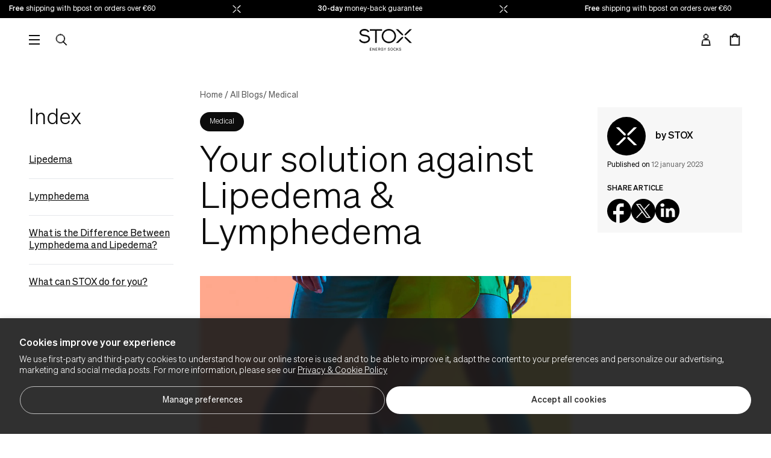

--- FILE ---
content_type: text/html; charset=utf-8
request_url: https://stoxenergy.com/en-be/blogs/medical/lipedema-lymphedema
body_size: 32211
content:
<!doctype html>
<html
  class="no-js"
  lang="en-BE"
  data-country="BE"
>
  <head><meta charset="utf-8">
    <meta http-equiv="X-UA-Compatible" content="IE=edge">
    <meta name="viewport" content="width=device-width,initial-scale=1">
    <meta name="theme-color" content=""><link rel="canonical" href="https://stoxenergy.com/en-be/blogs/medical/lipedema-lymphedema"><link rel="icon" type="image/png" href="//stoxenergy.com/cdn/shop/files/317529261_204764958582967_5286661280988231584_n_32x32.jpg?v=1676983232"><title>Your solution against Lipedema &amp; Lymphedema</title>
      
        <meta name="description" content="Lipedene &amp; Lympphoedema are very similar, but are still very different. See what a vascular surgeon recommends for these conditions">
      
    


<meta property="og:site_name" content="STOX Energy Socks">
<meta property="og:url" content="https://stoxenergy.com/en-be/blogs/medical/lipedema-lymphedema">
<meta property="og:title" content="Your solution against Lipedema &amp; Lymphedema">
<meta property="og:type" content="article">
<meta property="og:description" content="Lipedene &amp; Lympphoedema are very similar, but are still very different. See what a vascular surgeon recommends for these conditions"><meta property="og:image" content="http://stoxenergy.com/cdn/shop/articles/Compression-Daily-8_b25fa7d3-9c57-41ff-aee0-409fbbf75099.jpg?v=1737639372">
  <meta property="og:image:secure_url" content="https://stoxenergy.com/cdn/shop/articles/Compression-Daily-8_b25fa7d3-9c57-41ff-aee0-409fbbf75099.jpg?v=1737639372">
  <meta property="og:image:width" content="1080">
  <meta property="og:image:height" content="1350"><meta name="twitter:card" content="summary_large_image">
<meta name="twitter:title" content="Your solution against Lipedema &amp; Lymphedema">
<meta name="twitter:description" content="Lipedene &amp; Lympphoedema are very similar, but are still very different. See what a vascular surgeon recommends for these conditions">


<meta name="theme-color" content="#ffffff" media="(prefers-color-scheme: light)">
<meta name="theme-color" content="#0c0c0c" media="(prefers-color-scheme: dark)"><link href="//stoxenergy.com/cdn/shop/t/192/assets/Sohne-Buch.woff2?v=35918548982899911531761829680" as="font" type="font/woff2" crossorigin="anonymous" rel="preload">
<style>
  @font-face {
    font-display: swap;
    font-family: "Sohne";
    font-weight: 300;
    src: url("//stoxenergy.com/cdn/shop/t/192/assets/Sohne-Leicht.woff2?v=44637124995456521851761829675") format("woff2");
  }
  @font-face {
    font-display: swap;
    font-family: "Sohne";
    font-weight: 400;
    src: url("//stoxenergy.com/cdn/shop/t/192/assets/Sohne-Buch.woff2?v=35918548982899911531761829680") format("woff2");
  }
  @font-face {
    font-display: optional;
    font-family: "Sohne";
    font-weight: 700;
    src: url("//stoxenergy.com/cdn/shop/t/192/assets/Sohne-Kraftig.woff2?v=102707197096334885731761829681") format("woff2");
  }
</style>
<link href="//stoxenergy.com/cdn/shop/t/192/assets/index.css?v=67278954598498452011769073325" rel="stylesheet" type="text/css" media="all" />
<script>
  window.Stox = {
    theme: {
      strings: {
        product: {
          add_to_cart: "Add to cart",
          pre_order: "Pre-order",
          adding_to_cart: "Adding to cart",
          added_to_cart: "Added to cart",
          in_stock: "Ordered before 23h59, delivered within 1-3 business days",
          out_of_stock: "Out of stock",
          out_of_stock_text: "Out of stock",
          pre_order_text: "Expected shipping date: TBD",
          almost_sold_out: "Low stock",
          notify_me: "Notify me when available",
          notify_me_cta: "Notify me when available",
          unavailable: "Sold out",
        },
        cart: {
          empty: "Your cart is currently empty"
        }
      }
    },
    routes: {
      cart: "/en-be/cart",
      cartAdd: "/en-be/cart/add",
      cartChange: "/en-be/cart/change",
      cartUpdate: "/en-be/cart/update",
      cartClear: "/en-be/cart/clear"
    },
    cart: {
      gift_wrapping: ""
    },
   money_format: "€{{amount_with_comma_separator}}",
    money_separator: "€0,00",
    locale: {"shop_locale":{"locale":"en","enabled":true,"primary":true,"published":true}},
    design_mode: false,
    country: "BE",
  }
</script>
<script>window.performance && window.performance.mark && window.performance.mark('shopify.content_for_header.start');</script><meta id="shopify-digital-wallet" name="shopify-digital-wallet" content="/7943323745/digital_wallets/dialog">
<meta name="shopify-checkout-api-token" content="7af4d81d7d661cb7b3b7258716b4f2f0">
<meta id="in-context-paypal-metadata" data-shop-id="7943323745" data-venmo-supported="false" data-environment="production" data-locale="en_US" data-paypal-v4="true" data-currency="EUR">
<link rel="alternate" type="application/atom+xml" title="Feed" href="/en-be/blogs/medical.atom" />
<link rel="alternate" hreflang="x-default" href="https://stoxenergy.com/blogs/medical/lipedema-lymphedema">
<link rel="alternate" hreflang="en-GB" href="https://stoxenergy.com/en-gb/blogs/medical/lipedema-lymphedema">
<link rel="alternate" hreflang="en-GG" href="https://stoxenergy.com/en-gb/blogs/medical/lipedema-lymphedema">
<link rel="alternate" hreflang="en-IM" href="https://stoxenergy.com/en-gb/blogs/medical/lipedema-lymphedema">
<link rel="alternate" hreflang="en-JE" href="https://stoxenergy.com/en-gb/blogs/medical/lipedema-lymphedema">
<link rel="alternate" hreflang="nl-BE" href="https://stoxenergy.com/nl-be/blogs/medisch/lipoedeem-lymfoedeem">
<link rel="alternate" hreflang="fr-BE" href="https://stoxenergy.com/fr-be/blogs/medicale/lipoedeme-lymphoeme">
<link rel="alternate" hreflang="en-BE" href="https://stoxenergy.com/en-be/blogs/medical/lipedema-lymphedema">
<link rel="alternate" hreflang="de-DE" href="https://stoxenergy.com/de-de/blogs/medizin/lipedem-lymphodem">
<link rel="alternate" hreflang="en-DE" href="https://stoxenergy.com/en-de/blogs/medical/lipedema-lymphedema">
<link rel="alternate" hreflang="fr-FR" href="https://stoxenergy.com/fr-fr/blogs/medicale/lipoedeme-lymphoeme">
<link rel="alternate" hreflang="en-FR" href="https://stoxenergy.com/en-fr/blogs/medical/lipedema-lymphedema">
<link rel="alternate" hreflang="it-IT" href="https://stoxenergy.com/it-it/blogs/medico/lipedema-linfedema">
<link rel="alternate" hreflang="de-AT" href="https://stoxenergy.com/de-at/blogs/medizin/lipedem-lymphodem">
<link rel="alternate" hreflang="en-PL" href="https://stoxenergy.com/en-pl/blogs/medical/lipedema-lymphedema">
<link rel="alternate" hreflang="en-US" href="https://stoxenergy.com/en-us/blogs/medical/lipedema-lymphedema">
<link rel="alternate" hreflang="en-DK" href="https://stoxenergy.com/en-dk/blogs/medical/lipedema-lymphedema">
<link rel="alternate" hreflang="en-SE" href="https://stoxenergy.com/en-se/blogs/medical/lipedema-lymphedema">
<link rel="alternate" hreflang="en-CH" href="https://stoxenergy.com/en-ch/blogs/medical/lipedema-lymphedema">
<link rel="alternate" hreflang="de-CH" href="https://stoxenergy.com/de-ch/blogs/medizin/lipedem-lymphodem">
<link rel="alternate" hreflang="fr-CH" href="https://stoxenergy.com/fr-ch/blogs/medicale/lipoedeme-lymphoeme">
<link rel="alternate" hreflang="en-NL" href="https://stoxenergy.com/blogs/medical/lipedema-lymphedema">
<link rel="alternate" hreflang="nl-NL" href="https://stoxenergy.com/nl/blogs/medisch/lipoedeem-lymfoedeem">
<script async="async" src="/checkouts/internal/preloads.js?locale=en-BE"></script>
<script id="shopify-features" type="application/json">{"accessToken":"7af4d81d7d661cb7b3b7258716b4f2f0","betas":["rich-media-storefront-analytics"],"domain":"stoxenergy.com","predictiveSearch":true,"shopId":7943323745,"locale":"en"}</script>
<script>var Shopify = Shopify || {};
Shopify.shop = "stoxsocks.myshopify.com";
Shopify.locale = "en";
Shopify.currency = {"active":"EUR","rate":"1.0"};
Shopify.country = "BE";
Shopify.theme = {"name":"stox-shopify\/main-latest","id":188559425873,"schema_name":"Dawn","schema_version":"1.0.0","theme_store_id":null,"role":"main"};
Shopify.theme.handle = "null";
Shopify.theme.style = {"id":null,"handle":null};
Shopify.cdnHost = "stoxenergy.com/cdn";
Shopify.routes = Shopify.routes || {};
Shopify.routes.root = "/en-be/";</script>
<script type="module">!function(o){(o.Shopify=o.Shopify||{}).modules=!0}(window);</script>
<script>!function(o){function n(){var o=[];function n(){o.push(Array.prototype.slice.apply(arguments))}return n.q=o,n}var t=o.Shopify=o.Shopify||{};t.loadFeatures=n(),t.autoloadFeatures=n()}(window);</script>
<script id="shop-js-analytics" type="application/json">{"pageType":"article"}</script>
<script defer="defer" async type="module" src="//stoxenergy.com/cdn/shopifycloud/shop-js/modules/v2/client.init-shop-cart-sync_BT-GjEfc.en.esm.js"></script>
<script defer="defer" async type="module" src="//stoxenergy.com/cdn/shopifycloud/shop-js/modules/v2/chunk.common_D58fp_Oc.esm.js"></script>
<script defer="defer" async type="module" src="//stoxenergy.com/cdn/shopifycloud/shop-js/modules/v2/chunk.modal_xMitdFEc.esm.js"></script>
<script type="module">
  await import("//stoxenergy.com/cdn/shopifycloud/shop-js/modules/v2/client.init-shop-cart-sync_BT-GjEfc.en.esm.js");
await import("//stoxenergy.com/cdn/shopifycloud/shop-js/modules/v2/chunk.common_D58fp_Oc.esm.js");
await import("//stoxenergy.com/cdn/shopifycloud/shop-js/modules/v2/chunk.modal_xMitdFEc.esm.js");

  window.Shopify.SignInWithShop?.initShopCartSync?.({"fedCMEnabled":true,"windoidEnabled":true});

</script>
<script>(function() {
  var isLoaded = false;
  function asyncLoad() {
    if (isLoaded) return;
    isLoaded = true;
    var urls = ["https:\/\/tseish-app.connect.trustedshops.com\/esc.js?apiBaseUrl=aHR0cHM6Ly90c2Vpc2gtYXBwLmNvbm5lY3QudHJ1c3RlZHNob3BzLmNvbQ==\u0026instanceId=c3RveHNvY2tzLm15c2hvcGlmeS5jb20=\u0026shop=stoxsocks.myshopify.com"];
    for (var i = 0; i < urls.length; i++) {
      var s = document.createElement('script');
      s.type = 'text/javascript';
      s.async = true;
      s.src = urls[i];
      var x = document.getElementsByTagName('script')[0];
      x.parentNode.insertBefore(s, x);
    }
  };
  if(window.attachEvent) {
    window.attachEvent('onload', asyncLoad);
  } else {
    window.addEventListener('load', asyncLoad, false);
  }
})();</script>
<script id="__st">var __st={"a":7943323745,"offset":3600,"reqid":"8ea7b1c6-4633-4680-8b47-6dcdb553f19c-1769215517","pageurl":"stoxenergy.com\/en-be\/blogs\/medical\/lipedema-lymphedema","s":"articles-557349503073","u":"34a9a421b74a","p":"article","rtyp":"article","rid":557349503073};</script>
<script>window.ShopifyPaypalV4VisibilityTracking = true;</script>
<script id="captcha-bootstrap">!function(){'use strict';const t='contact',e='account',n='new_comment',o=[[t,t],['blogs',n],['comments',n],[t,'customer']],c=[[e,'customer_login'],[e,'guest_login'],[e,'recover_customer_password'],[e,'create_customer']],r=t=>t.map((([t,e])=>`form[action*='/${t}']:not([data-nocaptcha='true']) input[name='form_type'][value='${e}']`)).join(','),a=t=>()=>t?[...document.querySelectorAll(t)].map((t=>t.form)):[];function s(){const t=[...o],e=r(t);return a(e)}const i='password',u='form_key',d=['recaptcha-v3-token','g-recaptcha-response','h-captcha-response',i],f=()=>{try{return window.sessionStorage}catch{return}},m='__shopify_v',_=t=>t.elements[u];function p(t,e,n=!1){try{const o=window.sessionStorage,c=JSON.parse(o.getItem(e)),{data:r}=function(t){const{data:e,action:n}=t;return t[m]||n?{data:e,action:n}:{data:t,action:n}}(c);for(const[e,n]of Object.entries(r))t.elements[e]&&(t.elements[e].value=n);n&&o.removeItem(e)}catch(o){console.error('form repopulation failed',{error:o})}}const l='form_type',E='cptcha';function T(t){t.dataset[E]=!0}const w=window,h=w.document,L='Shopify',v='ce_forms',y='captcha';let A=!1;((t,e)=>{const n=(g='f06e6c50-85a8-45c8-87d0-21a2b65856fe',I='https://cdn.shopify.com/shopifycloud/storefront-forms-hcaptcha/ce_storefront_forms_captcha_hcaptcha.v1.5.2.iife.js',D={infoText:'Protected by hCaptcha',privacyText:'Privacy',termsText:'Terms'},(t,e,n)=>{const o=w[L][v],c=o.bindForm;if(c)return c(t,g,e,D).then(n);var r;o.q.push([[t,g,e,D],n]),r=I,A||(h.body.append(Object.assign(h.createElement('script'),{id:'captcha-provider',async:!0,src:r})),A=!0)});var g,I,D;w[L]=w[L]||{},w[L][v]=w[L][v]||{},w[L][v].q=[],w[L][y]=w[L][y]||{},w[L][y].protect=function(t,e){n(t,void 0,e),T(t)},Object.freeze(w[L][y]),function(t,e,n,w,h,L){const[v,y,A,g]=function(t,e,n){const i=e?o:[],u=t?c:[],d=[...i,...u],f=r(d),m=r(i),_=r(d.filter((([t,e])=>n.includes(e))));return[a(f),a(m),a(_),s()]}(w,h,L),I=t=>{const e=t.target;return e instanceof HTMLFormElement?e:e&&e.form},D=t=>v().includes(t);t.addEventListener('submit',(t=>{const e=I(t);if(!e)return;const n=D(e)&&!e.dataset.hcaptchaBound&&!e.dataset.recaptchaBound,o=_(e),c=g().includes(e)&&(!o||!o.value);(n||c)&&t.preventDefault(),c&&!n&&(function(t){try{if(!f())return;!function(t){const e=f();if(!e)return;const n=_(t);if(!n)return;const o=n.value;o&&e.removeItem(o)}(t);const e=Array.from(Array(32),(()=>Math.random().toString(36)[2])).join('');!function(t,e){_(t)||t.append(Object.assign(document.createElement('input'),{type:'hidden',name:u})),t.elements[u].value=e}(t,e),function(t,e){const n=f();if(!n)return;const o=[...t.querySelectorAll(`input[type='${i}']`)].map((({name:t})=>t)),c=[...d,...o],r={};for(const[a,s]of new FormData(t).entries())c.includes(a)||(r[a]=s);n.setItem(e,JSON.stringify({[m]:1,action:t.action,data:r}))}(t,e)}catch(e){console.error('failed to persist form',e)}}(e),e.submit())}));const S=(t,e)=>{t&&!t.dataset[E]&&(n(t,e.some((e=>e===t))),T(t))};for(const o of['focusin','change'])t.addEventListener(o,(t=>{const e=I(t);D(e)&&S(e,y())}));const B=e.get('form_key'),M=e.get(l),P=B&&M;t.addEventListener('DOMContentLoaded',(()=>{const t=y();if(P)for(const e of t)e.elements[l].value===M&&p(e,B);[...new Set([...A(),...v().filter((t=>'true'===t.dataset.shopifyCaptcha))])].forEach((e=>S(e,t)))}))}(h,new URLSearchParams(w.location.search),n,t,e,['guest_login'])})(!0,!0)}();</script>
<script integrity="sha256-4kQ18oKyAcykRKYeNunJcIwy7WH5gtpwJnB7kiuLZ1E=" data-source-attribution="shopify.loadfeatures" defer="defer" src="//stoxenergy.com/cdn/shopifycloud/storefront/assets/storefront/load_feature-a0a9edcb.js" crossorigin="anonymous"></script>
<script data-source-attribution="shopify.dynamic_checkout.dynamic.init">var Shopify=Shopify||{};Shopify.PaymentButton=Shopify.PaymentButton||{isStorefrontPortableWallets:!0,init:function(){window.Shopify.PaymentButton.init=function(){};var t=document.createElement("script");t.src="https://stoxenergy.com/cdn/shopifycloud/portable-wallets/latest/portable-wallets.en.js",t.type="module",document.head.appendChild(t)}};
</script>
<script data-source-attribution="shopify.dynamic_checkout.buyer_consent">
  function portableWalletsHideBuyerConsent(e){var t=document.getElementById("shopify-buyer-consent"),n=document.getElementById("shopify-subscription-policy-button");t&&n&&(t.classList.add("hidden"),t.setAttribute("aria-hidden","true"),n.removeEventListener("click",e))}function portableWalletsShowBuyerConsent(e){var t=document.getElementById("shopify-buyer-consent"),n=document.getElementById("shopify-subscription-policy-button");t&&n&&(t.classList.remove("hidden"),t.removeAttribute("aria-hidden"),n.addEventListener("click",e))}window.Shopify?.PaymentButton&&(window.Shopify.PaymentButton.hideBuyerConsent=portableWalletsHideBuyerConsent,window.Shopify.PaymentButton.showBuyerConsent=portableWalletsShowBuyerConsent);
</script>
<script data-source-attribution="shopify.dynamic_checkout.cart.bootstrap">document.addEventListener("DOMContentLoaded",(function(){function t(){return document.querySelector("shopify-accelerated-checkout-cart, shopify-accelerated-checkout")}if(t())Shopify.PaymentButton.init();else{new MutationObserver((function(e,n){t()&&(Shopify.PaymentButton.init(),n.disconnect())})).observe(document.body,{childList:!0,subtree:!0})}}));
</script>
<script id='scb4127' type='text/javascript' async='' src='https://stoxenergy.com/cdn/shopifycloud/privacy-banner/storefront-banner.js'></script><link id="shopify-accelerated-checkout-styles" rel="stylesheet" media="screen" href="https://stoxenergy.com/cdn/shopifycloud/portable-wallets/latest/accelerated-checkout-backwards-compat.css" crossorigin="anonymous">
<style id="shopify-accelerated-checkout-cart">
        #shopify-buyer-consent {
  margin-top: 1em;
  display: inline-block;
  width: 100%;
}

#shopify-buyer-consent.hidden {
  display: none;
}

#shopify-subscription-policy-button {
  background: none;
  border: none;
  padding: 0;
  text-decoration: underline;
  font-size: inherit;
  cursor: pointer;
}

#shopify-subscription-policy-button::before {
  box-shadow: none;
}

      </style>

<script>window.performance && window.performance.mark && window.performance.mark('shopify.content_for_header.end');</script>
    
    <script>
      (function(H){H.className=H.className.replace(/\bno-js\b/,'js')})(document.documentElement)
    </script>
    <script>
               window.addEventListener('load',
        (function myFunction() {
        var element = document.getElementById("body");
        element.classList.remove("loading_website");
      }), false);
    </script>
  <script type="application/ld+json">
  {
    "@context": "https://schema.org",
    "@type": "BlogPosting",
    "mainEntityOfPage": "/en-be/blogs/medical/lipedema-lymphedema",
    "articleSection": "Medical",
    "keywords": "",
    "headline": "Your solution against Lipedema \u0026 Lymphedema",
    "description": "Lipedema Lipedema is a fat distribution disorder that regularly failsis recognized. 11% of all women have this condition to a greater or lesser extent. It...",
    "dateCreated": "2023-01-12T13:41:16",
    "datePublished": "2023-01-12T13:41:16",
    "dateModified": "2023-01-12T13:41:16",
    "image": {
      "@type": "ImageObject",
      "url": "https://stoxenergy.com/cdn/shop/articles/Compression-Daily-8_b25fa7d3-9c57-41ff-aee0-409fbbf75099.jpg?v=1737639372&width=1024",
      "image": "https://stoxenergy.com/cdn/shop/articles/Compression-Daily-8_b25fa7d3-9c57-41ff-aee0-409fbbf75099.jpg?v=1737639372&width=1024",
      "name": "Men and woman standing with compression socks.",
      "width": "1024",
      "height": "1024"
    },
    "author": {
      "@type": "Person",
      "name": "Caspar Disselhoff",
      "givenName": "Caspar",
      "familyName": "Disselhoff"
    },
    "publisher": {
      "@type": "Organization",
      "name": "STOX Energy Socks"
    },
    "commentCount": 0,
    "comment": []
  }
  </script>



  <script type="application/ld+json">
  {
    "@context": "https://schema.org",
    "@type": "BreadcrumbList",
  "itemListElement": [{
      "@type": "ListItem",
      "position": 1,
      "name": "Home",
      "item": "https://stoxenergy.com"
    },{
          "@type": "ListItem",
          "position": 2,
          "name": "Medical",
          "item": "https://stoxenergy.com/en-be/blogs/medical"
        }, {
          "@type": "ListItem",
          "position": 3,
          "name": "Medical",
          "item": "https://stoxenergy.com/en-be/blogs/medical/lipedema-lymphedema"
        }]
  }
  </script>


<!-- BEGIN app block: shopify://apps/klaviyo-email-marketing-sms/blocks/klaviyo-onsite-embed/2632fe16-c075-4321-a88b-50b567f42507 -->












  <script async src="https://static.klaviyo.com/onsite/js/aGSqbu/klaviyo.js?company_id=aGSqbu"></script>
  <script>!function(){if(!window.klaviyo){window._klOnsite=window._klOnsite||[];try{window.klaviyo=new Proxy({},{get:function(n,i){return"push"===i?function(){var n;(n=window._klOnsite).push.apply(n,arguments)}:function(){for(var n=arguments.length,o=new Array(n),w=0;w<n;w++)o[w]=arguments[w];var t="function"==typeof o[o.length-1]?o.pop():void 0,e=new Promise((function(n){window._klOnsite.push([i].concat(o,[function(i){t&&t(i),n(i)}]))}));return e}}})}catch(n){window.klaviyo=window.klaviyo||[],window.klaviyo.push=function(){var n;(n=window._klOnsite).push.apply(n,arguments)}}}}();</script>

  




  <script>
    window.klaviyoReviewsProductDesignMode = false
  </script>







<!-- END app block --><!-- BEGIN app block: shopify://apps/elevar-conversion-tracking/blocks/dataLayerEmbed/bc30ab68-b15c-4311-811f-8ef485877ad6 -->



<script type="module" dynamic>
  const configUrl = "/a/elevar/static/configs/ccb399e4c892bfd3c1da24cc227fb898a43bc81f/config.js";
  const config = (await import(configUrl)).default;
  const scriptUrl = config.script_src_app_theme_embed;

  if (scriptUrl) {
    const { handler } = await import(scriptUrl);

    await handler(
      config,
      {
        cartData: {
  marketId: "15269953633",
  attributes:{},
  cartTotal: "0.0",
  currencyCode:"EUR",
  items: []
}
,
        user: {cartTotal: "0.0",
    currencyCode:"EUR",customer: {},
}
,
        isOnCartPage:false,
        collectionView:null,
        searchResultsView:null,
        productView:null,
        checkoutComplete: null
      }
    );
  }
</script>


<!-- END app block --><!-- BEGIN app block: shopify://apps/microsoft-clarity/blocks/clarity_js/31c3d126-8116-4b4a-8ba1-baeda7c4aeea -->
<script type="text/javascript">
  (function (c, l, a, r, i, t, y) {
    c[a] = c[a] || function () { (c[a].q = c[a].q || []).push(arguments); };
    t = l.createElement(r); t.async = 1; t.src = "https://www.clarity.ms/tag/" + i + "?ref=shopify";
    y = l.getElementsByTagName(r)[0]; y.parentNode.insertBefore(t, y);

    c.Shopify.loadFeatures([{ name: "consent-tracking-api", version: "0.1" }], error => {
      if (error) {
        console.error("Error loading Shopify features:", error);
        return;
      }

      c[a]('consentv2', {
        ad_Storage: c.Shopify.customerPrivacy.marketingAllowed() ? "granted" : "denied",
        analytics_Storage: c.Shopify.customerPrivacy.analyticsProcessingAllowed() ? "granted" : "denied",
      });
    });

    l.addEventListener("visitorConsentCollected", function (e) {
      c[a]('consentv2', {
        ad_Storage: e.detail.marketingAllowed ? "granted" : "denied",
        analytics_Storage: e.detail.analyticsAllowed ? "granted" : "denied",
      });
    });
  })(window, document, "clarity", "script", "pr69mmm5tf");
</script>



<!-- END app block --><link href="https://monorail-edge.shopifysvc.com" rel="dns-prefetch">
<script>(function(){if ("sendBeacon" in navigator && "performance" in window) {try {var session_token_from_headers = performance.getEntriesByType('navigation')[0].serverTiming.find(x => x.name == '_s').description;} catch {var session_token_from_headers = undefined;}var session_cookie_matches = document.cookie.match(/_shopify_s=([^;]*)/);var session_token_from_cookie = session_cookie_matches && session_cookie_matches.length === 2 ? session_cookie_matches[1] : "";var session_token = session_token_from_headers || session_token_from_cookie || "";function handle_abandonment_event(e) {var entries = performance.getEntries().filter(function(entry) {return /monorail-edge.shopifysvc.com/.test(entry.name);});if (!window.abandonment_tracked && entries.length === 0) {window.abandonment_tracked = true;var currentMs = Date.now();var navigation_start = performance.timing.navigationStart;var payload = {shop_id: 7943323745,url: window.location.href,navigation_start,duration: currentMs - navigation_start,session_token,page_type: "article"};window.navigator.sendBeacon("https://monorail-edge.shopifysvc.com/v1/produce", JSON.stringify({schema_id: "online_store_buyer_site_abandonment/1.1",payload: payload,metadata: {event_created_at_ms: currentMs,event_sent_at_ms: currentMs}}));}}window.addEventListener('pagehide', handle_abandonment_event);}}());</script>
<script id="web-pixels-manager-setup">(function e(e,d,r,n,o){if(void 0===o&&(o={}),!Boolean(null===(a=null===(i=window.Shopify)||void 0===i?void 0:i.analytics)||void 0===a?void 0:a.replayQueue)){var i,a;window.Shopify=window.Shopify||{};var t=window.Shopify;t.analytics=t.analytics||{};var s=t.analytics;s.replayQueue=[],s.publish=function(e,d,r){return s.replayQueue.push([e,d,r]),!0};try{self.performance.mark("wpm:start")}catch(e){}var l=function(){var e={modern:/Edge?\/(1{2}[4-9]|1[2-9]\d|[2-9]\d{2}|\d{4,})\.\d+(\.\d+|)|Firefox\/(1{2}[4-9]|1[2-9]\d|[2-9]\d{2}|\d{4,})\.\d+(\.\d+|)|Chrom(ium|e)\/(9{2}|\d{3,})\.\d+(\.\d+|)|(Maci|X1{2}).+ Version\/(15\.\d+|(1[6-9]|[2-9]\d|\d{3,})\.\d+)([,.]\d+|)( \(\w+\)|)( Mobile\/\w+|) Safari\/|Chrome.+OPR\/(9{2}|\d{3,})\.\d+\.\d+|(CPU[ +]OS|iPhone[ +]OS|CPU[ +]iPhone|CPU IPhone OS|CPU iPad OS)[ +]+(15[._]\d+|(1[6-9]|[2-9]\d|\d{3,})[._]\d+)([._]\d+|)|Android:?[ /-](13[3-9]|1[4-9]\d|[2-9]\d{2}|\d{4,})(\.\d+|)(\.\d+|)|Android.+Firefox\/(13[5-9]|1[4-9]\d|[2-9]\d{2}|\d{4,})\.\d+(\.\d+|)|Android.+Chrom(ium|e)\/(13[3-9]|1[4-9]\d|[2-9]\d{2}|\d{4,})\.\d+(\.\d+|)|SamsungBrowser\/([2-9]\d|\d{3,})\.\d+/,legacy:/Edge?\/(1[6-9]|[2-9]\d|\d{3,})\.\d+(\.\d+|)|Firefox\/(5[4-9]|[6-9]\d|\d{3,})\.\d+(\.\d+|)|Chrom(ium|e)\/(5[1-9]|[6-9]\d|\d{3,})\.\d+(\.\d+|)([\d.]+$|.*Safari\/(?![\d.]+ Edge\/[\d.]+$))|(Maci|X1{2}).+ Version\/(10\.\d+|(1[1-9]|[2-9]\d|\d{3,})\.\d+)([,.]\d+|)( \(\w+\)|)( Mobile\/\w+|) Safari\/|Chrome.+OPR\/(3[89]|[4-9]\d|\d{3,})\.\d+\.\d+|(CPU[ +]OS|iPhone[ +]OS|CPU[ +]iPhone|CPU IPhone OS|CPU iPad OS)[ +]+(10[._]\d+|(1[1-9]|[2-9]\d|\d{3,})[._]\d+)([._]\d+|)|Android:?[ /-](13[3-9]|1[4-9]\d|[2-9]\d{2}|\d{4,})(\.\d+|)(\.\d+|)|Mobile Safari.+OPR\/([89]\d|\d{3,})\.\d+\.\d+|Android.+Firefox\/(13[5-9]|1[4-9]\d|[2-9]\d{2}|\d{4,})\.\d+(\.\d+|)|Android.+Chrom(ium|e)\/(13[3-9]|1[4-9]\d|[2-9]\d{2}|\d{4,})\.\d+(\.\d+|)|Android.+(UC? ?Browser|UCWEB|U3)[ /]?(15\.([5-9]|\d{2,})|(1[6-9]|[2-9]\d|\d{3,})\.\d+)\.\d+|SamsungBrowser\/(5\.\d+|([6-9]|\d{2,})\.\d+)|Android.+MQ{2}Browser\/(14(\.(9|\d{2,})|)|(1[5-9]|[2-9]\d|\d{3,})(\.\d+|))(\.\d+|)|K[Aa][Ii]OS\/(3\.\d+|([4-9]|\d{2,})\.\d+)(\.\d+|)/},d=e.modern,r=e.legacy,n=navigator.userAgent;return n.match(d)?"modern":n.match(r)?"legacy":"unknown"}(),u="modern"===l?"modern":"legacy",c=(null!=n?n:{modern:"",legacy:""})[u],f=function(e){return[e.baseUrl,"/wpm","/b",e.hashVersion,"modern"===e.buildTarget?"m":"l",".js"].join("")}({baseUrl:d,hashVersion:r,buildTarget:u}),m=function(e){var d=e.version,r=e.bundleTarget,n=e.surface,o=e.pageUrl,i=e.monorailEndpoint;return{emit:function(e){var a=e.status,t=e.errorMsg,s=(new Date).getTime(),l=JSON.stringify({metadata:{event_sent_at_ms:s},events:[{schema_id:"web_pixels_manager_load/3.1",payload:{version:d,bundle_target:r,page_url:o,status:a,surface:n,error_msg:t},metadata:{event_created_at_ms:s}}]});if(!i)return console&&console.warn&&console.warn("[Web Pixels Manager] No Monorail endpoint provided, skipping logging."),!1;try{return self.navigator.sendBeacon.bind(self.navigator)(i,l)}catch(e){}var u=new XMLHttpRequest;try{return u.open("POST",i,!0),u.setRequestHeader("Content-Type","text/plain"),u.send(l),!0}catch(e){return console&&console.warn&&console.warn("[Web Pixels Manager] Got an unhandled error while logging to Monorail."),!1}}}}({version:r,bundleTarget:l,surface:e.surface,pageUrl:self.location.href,monorailEndpoint:e.monorailEndpoint});try{o.browserTarget=l,function(e){var d=e.src,r=e.async,n=void 0===r||r,o=e.onload,i=e.onerror,a=e.sri,t=e.scriptDataAttributes,s=void 0===t?{}:t,l=document.createElement("script"),u=document.querySelector("head"),c=document.querySelector("body");if(l.async=n,l.src=d,a&&(l.integrity=a,l.crossOrigin="anonymous"),s)for(var f in s)if(Object.prototype.hasOwnProperty.call(s,f))try{l.dataset[f]=s[f]}catch(e){}if(o&&l.addEventListener("load",o),i&&l.addEventListener("error",i),u)u.appendChild(l);else{if(!c)throw new Error("Did not find a head or body element to append the script");c.appendChild(l)}}({src:f,async:!0,onload:function(){if(!function(){var e,d;return Boolean(null===(d=null===(e=window.Shopify)||void 0===e?void 0:e.analytics)||void 0===d?void 0:d.initialized)}()){var d=window.webPixelsManager.init(e)||void 0;if(d){var r=window.Shopify.analytics;r.replayQueue.forEach((function(e){var r=e[0],n=e[1],o=e[2];d.publishCustomEvent(r,n,o)})),r.replayQueue=[],r.publish=d.publishCustomEvent,r.visitor=d.visitor,r.initialized=!0}}},onerror:function(){return m.emit({status:"failed",errorMsg:"".concat(f," has failed to load")})},sri:function(e){var d=/^sha384-[A-Za-z0-9+/=]+$/;return"string"==typeof e&&d.test(e)}(c)?c:"",scriptDataAttributes:o}),m.emit({status:"loading"})}catch(e){m.emit({status:"failed",errorMsg:(null==e?void 0:e.message)||"Unknown error"})}}})({shopId: 7943323745,storefrontBaseUrl: "https://stoxenergy.com",extensionsBaseUrl: "https://extensions.shopifycdn.com/cdn/shopifycloud/web-pixels-manager",monorailEndpoint: "https://monorail-edge.shopifysvc.com/unstable/produce_batch",surface: "storefront-renderer",enabledBetaFlags: ["2dca8a86"],webPixelsConfigList: [{"id":"3809608017","configuration":"{\"projectId\":\"pr69mmm5tf\"}","eventPayloadVersion":"v1","runtimeContext":"STRICT","scriptVersion":"cf1781658ed156031118fc4bbc2ed159","type":"APP","apiClientId":240074326017,"privacyPurposes":[],"capabilities":["advanced_dom_events"],"dataSharingAdjustments":{"protectedCustomerApprovalScopes":["read_customer_personal_data"]}},{"id":"3131474257","configuration":"{\"accountID\":\"aGSqbu\",\"webPixelConfig\":\"eyJlbmFibGVBZGRlZFRvQ2FydEV2ZW50cyI6IHRydWV9\"}","eventPayloadVersion":"v1","runtimeContext":"STRICT","scriptVersion":"524f6c1ee37bacdca7657a665bdca589","type":"APP","apiClientId":123074,"privacyPurposes":["ANALYTICS","MARKETING"],"dataSharingAdjustments":{"protectedCustomerApprovalScopes":["read_customer_address","read_customer_email","read_customer_name","read_customer_personal_data","read_customer_phone"]}},{"id":"232620369","configuration":"{\"myshopifyDomain\":\"stoxsocks.myshopify.com\"}","eventPayloadVersion":"v1","runtimeContext":"STRICT","scriptVersion":"23b97d18e2aa74363140dc29c9284e87","type":"APP","apiClientId":2775569,"privacyPurposes":["ANALYTICS","MARKETING","SALE_OF_DATA"],"dataSharingAdjustments":{"protectedCustomerApprovalScopes":["read_customer_address","read_customer_email","read_customer_name","read_customer_phone","read_customer_personal_data"]}},{"id":"99647825","configuration":"{\"config_url\": \"\/a\/elevar\/static\/configs\/ccb399e4c892bfd3c1da24cc227fb898a43bc81f\/config.js\"}","eventPayloadVersion":"v1","runtimeContext":"STRICT","scriptVersion":"ab86028887ec2044af7d02b854e52653","type":"APP","apiClientId":2509311,"privacyPurposes":[],"dataSharingAdjustments":{"protectedCustomerApprovalScopes":["read_customer_address","read_customer_email","read_customer_name","read_customer_personal_data","read_customer_phone"]}},{"id":"2588769","eventPayloadVersion":"1","runtimeContext":"LAX","scriptVersion":"5","type":"CUSTOM","privacyPurposes":["ANALYTICS","MARKETING"],"name":"Tapfiliate"},{"id":"93487441","eventPayloadVersion":"1","runtimeContext":"LAX","scriptVersion":"7","type":"CUSTOM","privacyPurposes":["SALE_OF_DATA"],"name":"Elevar - Checkout Tracking"},{"id":"245432657","eventPayloadVersion":"1","runtimeContext":"LAX","scriptVersion":"1","type":"CUSTOM","privacyPurposes":["ANALYTICS"],"name":"Billy Grace Pixel"},{"id":"251363665","eventPayloadVersion":"1","runtimeContext":"LAX","scriptVersion":"1","type":"CUSTOM","privacyPurposes":["ANALYTICS"],"name":"flowbox-checkout-script"},{"id":"shopify-app-pixel","configuration":"{}","eventPayloadVersion":"v1","runtimeContext":"STRICT","scriptVersion":"0450","apiClientId":"shopify-pixel","type":"APP","privacyPurposes":["ANALYTICS","MARKETING"]},{"id":"shopify-custom-pixel","eventPayloadVersion":"v1","runtimeContext":"LAX","scriptVersion":"0450","apiClientId":"shopify-pixel","type":"CUSTOM","privacyPurposes":["ANALYTICS","MARKETING"]}],isMerchantRequest: false,initData: {"shop":{"name":"STOX Energy Socks","paymentSettings":{"currencyCode":"EUR"},"myshopifyDomain":"stoxsocks.myshopify.com","countryCode":"NL","storefrontUrl":"https:\/\/stoxenergy.com\/en-be"},"customer":null,"cart":null,"checkout":null,"productVariants":[],"purchasingCompany":null},},"https://stoxenergy.com/cdn","fcfee988w5aeb613cpc8e4bc33m6693e112",{"modern":"","legacy":""},{"shopId":"7943323745","storefrontBaseUrl":"https:\/\/stoxenergy.com","extensionBaseUrl":"https:\/\/extensions.shopifycdn.com\/cdn\/shopifycloud\/web-pixels-manager","surface":"storefront-renderer","enabledBetaFlags":"[\"2dca8a86\"]","isMerchantRequest":"false","hashVersion":"fcfee988w5aeb613cpc8e4bc33m6693e112","publish":"custom","events":"[[\"page_viewed\",{}]]"});</script><script>
  window.ShopifyAnalytics = window.ShopifyAnalytics || {};
  window.ShopifyAnalytics.meta = window.ShopifyAnalytics.meta || {};
  window.ShopifyAnalytics.meta.currency = 'EUR';
  var meta = {"page":{"pageType":"article","resourceType":"article","resourceId":557349503073,"requestId":"8ea7b1c6-4633-4680-8b47-6dcdb553f19c-1769215517"}};
  for (var attr in meta) {
    window.ShopifyAnalytics.meta[attr] = meta[attr];
  }
</script>
<script class="analytics">
  (function () {
    var customDocumentWrite = function(content) {
      var jquery = null;

      if (window.jQuery) {
        jquery = window.jQuery;
      } else if (window.Checkout && window.Checkout.$) {
        jquery = window.Checkout.$;
      }

      if (jquery) {
        jquery('body').append(content);
      }
    };

    var hasLoggedConversion = function(token) {
      if (token) {
        return document.cookie.indexOf('loggedConversion=' + token) !== -1;
      }
      return false;
    }

    var setCookieIfConversion = function(token) {
      if (token) {
        var twoMonthsFromNow = new Date(Date.now());
        twoMonthsFromNow.setMonth(twoMonthsFromNow.getMonth() + 2);

        document.cookie = 'loggedConversion=' + token + '; expires=' + twoMonthsFromNow;
      }
    }

    var trekkie = window.ShopifyAnalytics.lib = window.trekkie = window.trekkie || [];
    if (trekkie.integrations) {
      return;
    }
    trekkie.methods = [
      'identify',
      'page',
      'ready',
      'track',
      'trackForm',
      'trackLink'
    ];
    trekkie.factory = function(method) {
      return function() {
        var args = Array.prototype.slice.call(arguments);
        args.unshift(method);
        trekkie.push(args);
        return trekkie;
      };
    };
    for (var i = 0; i < trekkie.methods.length; i++) {
      var key = trekkie.methods[i];
      trekkie[key] = trekkie.factory(key);
    }
    trekkie.load = function(config) {
      trekkie.config = config || {};
      trekkie.config.initialDocumentCookie = document.cookie;
      var first = document.getElementsByTagName('script')[0];
      var script = document.createElement('script');
      script.type = 'text/javascript';
      script.onerror = function(e) {
        var scriptFallback = document.createElement('script');
        scriptFallback.type = 'text/javascript';
        scriptFallback.onerror = function(error) {
                var Monorail = {
      produce: function produce(monorailDomain, schemaId, payload) {
        var currentMs = new Date().getTime();
        var event = {
          schema_id: schemaId,
          payload: payload,
          metadata: {
            event_created_at_ms: currentMs,
            event_sent_at_ms: currentMs
          }
        };
        return Monorail.sendRequest("https://" + monorailDomain + "/v1/produce", JSON.stringify(event));
      },
      sendRequest: function sendRequest(endpointUrl, payload) {
        // Try the sendBeacon API
        if (window && window.navigator && typeof window.navigator.sendBeacon === 'function' && typeof window.Blob === 'function' && !Monorail.isIos12()) {
          var blobData = new window.Blob([payload], {
            type: 'text/plain'
          });

          if (window.navigator.sendBeacon(endpointUrl, blobData)) {
            return true;
          } // sendBeacon was not successful

        } // XHR beacon

        var xhr = new XMLHttpRequest();

        try {
          xhr.open('POST', endpointUrl);
          xhr.setRequestHeader('Content-Type', 'text/plain');
          xhr.send(payload);
        } catch (e) {
          console.log(e);
        }

        return false;
      },
      isIos12: function isIos12() {
        return window.navigator.userAgent.lastIndexOf('iPhone; CPU iPhone OS 12_') !== -1 || window.navigator.userAgent.lastIndexOf('iPad; CPU OS 12_') !== -1;
      }
    };
    Monorail.produce('monorail-edge.shopifysvc.com',
      'trekkie_storefront_load_errors/1.1',
      {shop_id: 7943323745,
      theme_id: 188559425873,
      app_name: "storefront",
      context_url: window.location.href,
      source_url: "//stoxenergy.com/cdn/s/trekkie.storefront.8d95595f799fbf7e1d32231b9a28fd43b70c67d3.min.js"});

        };
        scriptFallback.async = true;
        scriptFallback.src = '//stoxenergy.com/cdn/s/trekkie.storefront.8d95595f799fbf7e1d32231b9a28fd43b70c67d3.min.js';
        first.parentNode.insertBefore(scriptFallback, first);
      };
      script.async = true;
      script.src = '//stoxenergy.com/cdn/s/trekkie.storefront.8d95595f799fbf7e1d32231b9a28fd43b70c67d3.min.js';
      first.parentNode.insertBefore(script, first);
    };
    trekkie.load(
      {"Trekkie":{"appName":"storefront","development":false,"defaultAttributes":{"shopId":7943323745,"isMerchantRequest":null,"themeId":188559425873,"themeCityHash":"12600991757049009890","contentLanguage":"en","currency":"EUR"},"isServerSideCookieWritingEnabled":true,"monorailRegion":"shop_domain","enabledBetaFlags":["65f19447"]},"Session Attribution":{},"S2S":{"facebookCapiEnabled":false,"source":"trekkie-storefront-renderer","apiClientId":580111}}
    );

    var loaded = false;
    trekkie.ready(function() {
      if (loaded) return;
      loaded = true;

      window.ShopifyAnalytics.lib = window.trekkie;

      var originalDocumentWrite = document.write;
      document.write = customDocumentWrite;
      try { window.ShopifyAnalytics.merchantGoogleAnalytics.call(this); } catch(error) {};
      document.write = originalDocumentWrite;

      window.ShopifyAnalytics.lib.page(null,{"pageType":"article","resourceType":"article","resourceId":557349503073,"requestId":"8ea7b1c6-4633-4680-8b47-6dcdb553f19c-1769215517","shopifyEmitted":true});

      var match = window.location.pathname.match(/checkouts\/(.+)\/(thank_you|post_purchase)/)
      var token = match? match[1]: undefined;
      if (!hasLoggedConversion(token)) {
        setCookieIfConversion(token);
        
      }
    });


        var eventsListenerScript = document.createElement('script');
        eventsListenerScript.async = true;
        eventsListenerScript.src = "//stoxenergy.com/cdn/shopifycloud/storefront/assets/shop_events_listener-3da45d37.js";
        document.getElementsByTagName('head')[0].appendChild(eventsListenerScript);

})();</script>
<script
  defer
  src="https://stoxenergy.com/cdn/shopifycloud/perf-kit/shopify-perf-kit-3.0.4.min.js"
  data-application="storefront-renderer"
  data-shop-id="7943323745"
  data-render-region="gcp-us-east1"
  data-page-type="article"
  data-theme-instance-id="188559425873"
  data-theme-name="Dawn"
  data-theme-version="1.0.0"
  data-monorail-region="shop_domain"
  data-resource-timing-sampling-rate="10"
  data-shs="true"
  data-shs-beacon="true"
  data-shs-export-with-fetch="true"
  data-shs-logs-sample-rate="1"
  data-shs-beacon-endpoint="https://stoxenergy.com/api/collect"
></script>
</head>

  <body
    id="body"
    class="min-h-screen font-default text-black text-base overflow-x-hidden loading_website"
    data-component="toggleBodyScroll"
    data-locale="en"
  ><a tabindex="0" class="fixed m-8 p-4 bg-white shadow-xl opacity-0 translate-y-4 focus:translate-y-0 duration-300 focus:opacity-100 transition-all z-50 pointer-events-none focus:pointer-events-auto" href="#MainContent">Skip to content</a><div id="shopify-section-announcement-bar" class="shopify-section">
  <div
    class="h-[30px] flex items-center overflow-hidden"
    style="background-color:#000000; color:#ffffff"
  >
    <div class="flex animate-marquee whitespace-nowrap"><span class="flex text-xs whitespace-nowrap pr-64 lg:pr-30 items-center">
    <svg
      class="h-3 w-auto pr-64 lg:pr-30"
      data-name="Kruis-zwart (1)"
      xmlns="http://www.w3.org/2000/svg"
      width="16.248"
      height="13.803"
      viewBox="0 0 16.248 13.803"
    >
      <path data-name="Path 134" d="M.351,82.04H2.58l5.1,5.022a0,0,0,0,1,0,0v1.093a0,0,0,0,1,0,0H6.56L.348,82.048a0,0,0,0,1,0-.009Z" transform="translate(-0.346 -82.04)" fill="#fff"/>
      <path data-name="Path 135" d="M593.428,88.154h-1.113a0,0,0,0,1,0,0V87.055a0,0,0,0,1,0,0l5.1-5.021h2.228a.005.005,0,0,1,0,0,.005.005,0,0,1,0,.006l-6.213,6.115Z" transform="translate(-583.398 -82.03)" fill="#fff"/>
      <path data-name="Path 136" d="M2.586,598.234H.361a0,0,0,0,1,0,0,.005.005,0,0,1,0-.006l6.212-6.114H7.686a0,0,0,0,1,0,0v1.093a.005.005,0,0,1,0,0l-5.1,5.021Z" transform="translate(-0.356 -584.431)" fill="#fff"/>
      <path data-name="Path 137" d="M592.31,593.2V592.1a.005.005,0,0,1,0,0h1.117l6.213,6.115a0,0,0,0,1,0,.006.005.005,0,0,1,0,0h-2.228l-5.1-5.022A0,0,0,0,1,592.31,593.2Z" transform="translate(-583.398 -584.422)" fill="#fff"/>
    </svg>

  
<p>﻿<a href="/en-be/pages/shipping" title="Shipping"><strong>Free</strong> shipping with bpost on orders over €60</a></p></span><span class="flex text-xs whitespace-nowrap pr-64 lg:pr-30 items-center">
    <svg
      class="h-3 w-auto pr-64 lg:pr-30"
      data-name="Kruis-zwart (1)"
      xmlns="http://www.w3.org/2000/svg"
      width="16.248"
      height="13.803"
      viewBox="0 0 16.248 13.803"
    >
      <path data-name="Path 134" d="M.351,82.04H2.58l5.1,5.022a0,0,0,0,1,0,0v1.093a0,0,0,0,1,0,0H6.56L.348,82.048a0,0,0,0,1,0-.009Z" transform="translate(-0.346 -82.04)" fill="#fff"/>
      <path data-name="Path 135" d="M593.428,88.154h-1.113a0,0,0,0,1,0,0V87.055a0,0,0,0,1,0,0l5.1-5.021h2.228a.005.005,0,0,1,0,0,.005.005,0,0,1,0,.006l-6.213,6.115Z" transform="translate(-583.398 -82.03)" fill="#fff"/>
      <path data-name="Path 136" d="M2.586,598.234H.361a0,0,0,0,1,0,0,.005.005,0,0,1,0-.006l6.212-6.114H7.686a0,0,0,0,1,0,0v1.093a.005.005,0,0,1,0,0l-5.1,5.021Z" transform="translate(-0.356 -584.431)" fill="#fff"/>
      <path data-name="Path 137" d="M592.31,593.2V592.1a.005.005,0,0,1,0,0h1.117l6.213,6.115a0,0,0,0,1,0,.006.005.005,0,0,1,0,0h-2.228l-5.1-5.022A0,0,0,0,1,592.31,593.2Z" transform="translate(-583.398 -584.422)" fill="#fff"/>
    </svg>

  
<p><a href="/en-be/pages/returns" title="Returns"><strong>30-day</strong> money-back guarantee</a></p></span><span class="flex text-xs whitespace-nowrap pr-64 lg:pr-30 items-center">
    <svg
      class="h-3 w-auto pr-64 lg:pr-30"
      data-name="Kruis-zwart (1)"
      xmlns="http://www.w3.org/2000/svg"
      width="16.248"
      height="13.803"
      viewBox="0 0 16.248 13.803"
    >
      <path data-name="Path 134" d="M.351,82.04H2.58l5.1,5.022a0,0,0,0,1,0,0v1.093a0,0,0,0,1,0,0H6.56L.348,82.048a0,0,0,0,1,0-.009Z" transform="translate(-0.346 -82.04)" fill="#fff"/>
      <path data-name="Path 135" d="M593.428,88.154h-1.113a0,0,0,0,1,0,0V87.055a0,0,0,0,1,0,0l5.1-5.021h2.228a.005.005,0,0,1,0,0,.005.005,0,0,1,0,.006l-6.213,6.115Z" transform="translate(-583.398 -82.03)" fill="#fff"/>
      <path data-name="Path 136" d="M2.586,598.234H.361a0,0,0,0,1,0,0,.005.005,0,0,1,0-.006l6.212-6.114H7.686a0,0,0,0,1,0,0v1.093a.005.005,0,0,1,0,0l-5.1,5.021Z" transform="translate(-0.356 -584.431)" fill="#fff"/>
      <path data-name="Path 137" d="M592.31,593.2V592.1a.005.005,0,0,1,0,0h1.117l6.213,6.115a0,0,0,0,1,0,.006.005.005,0,0,1,0,0h-2.228l-5.1-5.022A0,0,0,0,1,592.31,593.2Z" transform="translate(-583.398 -584.422)" fill="#fff"/>
    </svg>

  
<p>﻿<a href="/en-be/pages/shipping" title="Shipping"><strong>Free</strong> shipping with bpost on orders over €60</a></p></span><span class="flex text-xs whitespace-nowrap pr-64 lg:pr-30 items-center">
    <svg
      class="h-3 w-auto pr-64 lg:pr-30"
      data-name="Kruis-zwart (1)"
      xmlns="http://www.w3.org/2000/svg"
      width="16.248"
      height="13.803"
      viewBox="0 0 16.248 13.803"
    >
      <path data-name="Path 134" d="M.351,82.04H2.58l5.1,5.022a0,0,0,0,1,0,0v1.093a0,0,0,0,1,0,0H6.56L.348,82.048a0,0,0,0,1,0-.009Z" transform="translate(-0.346 -82.04)" fill="#fff"/>
      <path data-name="Path 135" d="M593.428,88.154h-1.113a0,0,0,0,1,0,0V87.055a0,0,0,0,1,0,0l5.1-5.021h2.228a.005.005,0,0,1,0,0,.005.005,0,0,1,0,.006l-6.213,6.115Z" transform="translate(-583.398 -82.03)" fill="#fff"/>
      <path data-name="Path 136" d="M2.586,598.234H.361a0,0,0,0,1,0,0,.005.005,0,0,1,0-.006l6.212-6.114H7.686a0,0,0,0,1,0,0v1.093a.005.005,0,0,1,0,0l-5.1,5.021Z" transform="translate(-0.356 -584.431)" fill="#fff"/>
      <path data-name="Path 137" d="M592.31,593.2V592.1a.005.005,0,0,1,0,0h1.117l6.213,6.115a0,0,0,0,1,0,.006.005.005,0,0,1,0,0h-2.228l-5.1-5.022A0,0,0,0,1,592.31,593.2Z" transform="translate(-583.398 -584.422)" fill="#fff"/>
    </svg>

  
<p><a href="/en-be/pages/returns" title="Returns"><strong>30-day</strong> money-back guarantee</a></p></span><span class="flex text-xs whitespace-nowrap pr-64 lg:pr-30 items-center">
    <svg
      class="h-3 w-auto pr-64 lg:pr-30"
      data-name="Kruis-zwart (1)"
      xmlns="http://www.w3.org/2000/svg"
      width="16.248"
      height="13.803"
      viewBox="0 0 16.248 13.803"
    >
      <path data-name="Path 134" d="M.351,82.04H2.58l5.1,5.022a0,0,0,0,1,0,0v1.093a0,0,0,0,1,0,0H6.56L.348,82.048a0,0,0,0,1,0-.009Z" transform="translate(-0.346 -82.04)" fill="#fff"/>
      <path data-name="Path 135" d="M593.428,88.154h-1.113a0,0,0,0,1,0,0V87.055a0,0,0,0,1,0,0l5.1-5.021h2.228a.005.005,0,0,1,0,0,.005.005,0,0,1,0,.006l-6.213,6.115Z" transform="translate(-583.398 -82.03)" fill="#fff"/>
      <path data-name="Path 136" d="M2.586,598.234H.361a0,0,0,0,1,0,0,.005.005,0,0,1,0-.006l6.212-6.114H7.686a0,0,0,0,1,0,0v1.093a.005.005,0,0,1,0,0l-5.1,5.021Z" transform="translate(-0.356 -584.431)" fill="#fff"/>
      <path data-name="Path 137" d="M592.31,593.2V592.1a.005.005,0,0,1,0,0h1.117l6.213,6.115a0,0,0,0,1,0,.006.005.005,0,0,1,0,0h-2.228l-5.1-5.022A0,0,0,0,1,592.31,593.2Z" transform="translate(-583.398 -584.422)" fill="#fff"/>
    </svg>

  
<p>﻿<a href="/en-be/pages/shipping" title="Shipping"><strong>Free</strong> shipping with bpost on orders over €60</a></p></span><span class="flex text-xs whitespace-nowrap pr-64 lg:pr-30 items-center">
    <svg
      class="h-3 w-auto pr-64 lg:pr-30"
      data-name="Kruis-zwart (1)"
      xmlns="http://www.w3.org/2000/svg"
      width="16.248"
      height="13.803"
      viewBox="0 0 16.248 13.803"
    >
      <path data-name="Path 134" d="M.351,82.04H2.58l5.1,5.022a0,0,0,0,1,0,0v1.093a0,0,0,0,1,0,0H6.56L.348,82.048a0,0,0,0,1,0-.009Z" transform="translate(-0.346 -82.04)" fill="#fff"/>
      <path data-name="Path 135" d="M593.428,88.154h-1.113a0,0,0,0,1,0,0V87.055a0,0,0,0,1,0,0l5.1-5.021h2.228a.005.005,0,0,1,0,0,.005.005,0,0,1,0,.006l-6.213,6.115Z" transform="translate(-583.398 -82.03)" fill="#fff"/>
      <path data-name="Path 136" d="M2.586,598.234H.361a0,0,0,0,1,0,0,.005.005,0,0,1,0-.006l6.212-6.114H7.686a0,0,0,0,1,0,0v1.093a.005.005,0,0,1,0,0l-5.1,5.021Z" transform="translate(-0.356 -584.431)" fill="#fff"/>
      <path data-name="Path 137" d="M592.31,593.2V592.1a.005.005,0,0,1,0,0h1.117l6.213,6.115a0,0,0,0,1,0,.006.005.005,0,0,1,0,0h-2.228l-5.1-5.022A0,0,0,0,1,592.31,593.2Z" transform="translate(-583.398 -584.422)" fill="#fff"/>
    </svg>

  
<p><a href="/en-be/pages/returns" title="Returns"><strong>30-day</strong> money-back guarantee</a></p></span><span class="flex text-xs whitespace-nowrap pr-64 lg:pr-30 items-center">
    <svg
      class="h-3 w-auto pr-64 lg:pr-30"
      data-name="Kruis-zwart (1)"
      xmlns="http://www.w3.org/2000/svg"
      width="16.248"
      height="13.803"
      viewBox="0 0 16.248 13.803"
    >
      <path data-name="Path 134" d="M.351,82.04H2.58l5.1,5.022a0,0,0,0,1,0,0v1.093a0,0,0,0,1,0,0H6.56L.348,82.048a0,0,0,0,1,0-.009Z" transform="translate(-0.346 -82.04)" fill="#fff"/>
      <path data-name="Path 135" d="M593.428,88.154h-1.113a0,0,0,0,1,0,0V87.055a0,0,0,0,1,0,0l5.1-5.021h2.228a.005.005,0,0,1,0,0,.005.005,0,0,1,0,.006l-6.213,6.115Z" transform="translate(-583.398 -82.03)" fill="#fff"/>
      <path data-name="Path 136" d="M2.586,598.234H.361a0,0,0,0,1,0,0,.005.005,0,0,1,0-.006l6.212-6.114H7.686a0,0,0,0,1,0,0v1.093a.005.005,0,0,1,0,0l-5.1,5.021Z" transform="translate(-0.356 -584.431)" fill="#fff"/>
      <path data-name="Path 137" d="M592.31,593.2V592.1a.005.005,0,0,1,0,0h1.117l6.213,6.115a0,0,0,0,1,0,.006.005.005,0,0,1,0,0h-2.228l-5.1-5.022A0,0,0,0,1,592.31,593.2Z" transform="translate(-583.398 -584.422)" fill="#fff"/>
    </svg>

  
<p>﻿<a href="/en-be/pages/shipping" title="Shipping"><strong>Free</strong> shipping with bpost on orders over €60</a></p></span><span class="flex text-xs whitespace-nowrap pr-64 lg:pr-30 items-center">
    <svg
      class="h-3 w-auto pr-64 lg:pr-30"
      data-name="Kruis-zwart (1)"
      xmlns="http://www.w3.org/2000/svg"
      width="16.248"
      height="13.803"
      viewBox="0 0 16.248 13.803"
    >
      <path data-name="Path 134" d="M.351,82.04H2.58l5.1,5.022a0,0,0,0,1,0,0v1.093a0,0,0,0,1,0,0H6.56L.348,82.048a0,0,0,0,1,0-.009Z" transform="translate(-0.346 -82.04)" fill="#fff"/>
      <path data-name="Path 135" d="M593.428,88.154h-1.113a0,0,0,0,1,0,0V87.055a0,0,0,0,1,0,0l5.1-5.021h2.228a.005.005,0,0,1,0,0,.005.005,0,0,1,0,.006l-6.213,6.115Z" transform="translate(-583.398 -82.03)" fill="#fff"/>
      <path data-name="Path 136" d="M2.586,598.234H.361a0,0,0,0,1,0,0,.005.005,0,0,1,0-.006l6.212-6.114H7.686a0,0,0,0,1,0,0v1.093a.005.005,0,0,1,0,0l-5.1,5.021Z" transform="translate(-0.356 -584.431)" fill="#fff"/>
      <path data-name="Path 137" d="M592.31,593.2V592.1a.005.005,0,0,1,0,0h1.117l6.213,6.115a0,0,0,0,1,0,.006.005.005,0,0,1,0,0h-2.228l-5.1-5.022A0,0,0,0,1,592.31,593.2Z" transform="translate(-583.398 -584.422)" fill="#fff"/>
    </svg>

  
<p><a href="/en-be/pages/returns" title="Returns"><strong>30-day</strong> money-back guarantee</a></p></span><span class="flex text-xs whitespace-nowrap pr-64 lg:pr-30 items-center">
    <svg
      class="h-3 w-auto pr-64 lg:pr-30"
      data-name="Kruis-zwart (1)"
      xmlns="http://www.w3.org/2000/svg"
      width="16.248"
      height="13.803"
      viewBox="0 0 16.248 13.803"
    >
      <path data-name="Path 134" d="M.351,82.04H2.58l5.1,5.022a0,0,0,0,1,0,0v1.093a0,0,0,0,1,0,0H6.56L.348,82.048a0,0,0,0,1,0-.009Z" transform="translate(-0.346 -82.04)" fill="#fff"/>
      <path data-name="Path 135" d="M593.428,88.154h-1.113a0,0,0,0,1,0,0V87.055a0,0,0,0,1,0,0l5.1-5.021h2.228a.005.005,0,0,1,0,0,.005.005,0,0,1,0,.006l-6.213,6.115Z" transform="translate(-583.398 -82.03)" fill="#fff"/>
      <path data-name="Path 136" d="M2.586,598.234H.361a0,0,0,0,1,0,0,.005.005,0,0,1,0-.006l6.212-6.114H7.686a0,0,0,0,1,0,0v1.093a.005.005,0,0,1,0,0l-5.1,5.021Z" transform="translate(-0.356 -584.431)" fill="#fff"/>
      <path data-name="Path 137" d="M592.31,593.2V592.1a.005.005,0,0,1,0,0h1.117l6.213,6.115a0,0,0,0,1,0,.006.005.005,0,0,1,0,0h-2.228l-5.1-5.022A0,0,0,0,1,592.31,593.2Z" transform="translate(-583.398 -584.422)" fill="#fff"/>
    </svg>

  
<p>﻿<a href="/en-be/pages/shipping" title="Shipping"><strong>Free</strong> shipping with bpost on orders over €60</a></p></span><span class="flex text-xs whitespace-nowrap pr-64 lg:pr-30 items-center">
    <svg
      class="h-3 w-auto pr-64 lg:pr-30"
      data-name="Kruis-zwart (1)"
      xmlns="http://www.w3.org/2000/svg"
      width="16.248"
      height="13.803"
      viewBox="0 0 16.248 13.803"
    >
      <path data-name="Path 134" d="M.351,82.04H2.58l5.1,5.022a0,0,0,0,1,0,0v1.093a0,0,0,0,1,0,0H6.56L.348,82.048a0,0,0,0,1,0-.009Z" transform="translate(-0.346 -82.04)" fill="#fff"/>
      <path data-name="Path 135" d="M593.428,88.154h-1.113a0,0,0,0,1,0,0V87.055a0,0,0,0,1,0,0l5.1-5.021h2.228a.005.005,0,0,1,0,0,.005.005,0,0,1,0,.006l-6.213,6.115Z" transform="translate(-583.398 -82.03)" fill="#fff"/>
      <path data-name="Path 136" d="M2.586,598.234H.361a0,0,0,0,1,0,0,.005.005,0,0,1,0-.006l6.212-6.114H7.686a0,0,0,0,1,0,0v1.093a.005.005,0,0,1,0,0l-5.1,5.021Z" transform="translate(-0.356 -584.431)" fill="#fff"/>
      <path data-name="Path 137" d="M592.31,593.2V592.1a.005.005,0,0,1,0,0h1.117l6.213,6.115a0,0,0,0,1,0,.006.005.005,0,0,1,0,0h-2.228l-5.1-5.022A0,0,0,0,1,592.31,593.2Z" transform="translate(-583.398 -584.422)" fill="#fff"/>
    </svg>

  
<p><a href="/en-be/pages/returns" title="Returns"><strong>30-day</strong> money-back guarantee</a></p></span><span class="flex text-xs whitespace-nowrap pr-64 lg:pr-30 items-center">
    <svg
      class="h-3 w-auto pr-64 lg:pr-30"
      data-name="Kruis-zwart (1)"
      xmlns="http://www.w3.org/2000/svg"
      width="16.248"
      height="13.803"
      viewBox="0 0 16.248 13.803"
    >
      <path data-name="Path 134" d="M.351,82.04H2.58l5.1,5.022a0,0,0,0,1,0,0v1.093a0,0,0,0,1,0,0H6.56L.348,82.048a0,0,0,0,1,0-.009Z" transform="translate(-0.346 -82.04)" fill="#fff"/>
      <path data-name="Path 135" d="M593.428,88.154h-1.113a0,0,0,0,1,0,0V87.055a0,0,0,0,1,0,0l5.1-5.021h2.228a.005.005,0,0,1,0,0,.005.005,0,0,1,0,.006l-6.213,6.115Z" transform="translate(-583.398 -82.03)" fill="#fff"/>
      <path data-name="Path 136" d="M2.586,598.234H.361a0,0,0,0,1,0,0,.005.005,0,0,1,0-.006l6.212-6.114H7.686a0,0,0,0,1,0,0v1.093a.005.005,0,0,1,0,0l-5.1,5.021Z" transform="translate(-0.356 -584.431)" fill="#fff"/>
      <path data-name="Path 137" d="M592.31,593.2V592.1a.005.005,0,0,1,0,0h1.117l6.213,6.115a0,0,0,0,1,0,.006.005.005,0,0,1,0,0h-2.228l-5.1-5.022A0,0,0,0,1,592.31,593.2Z" transform="translate(-583.398 -584.422)" fill="#fff"/>
    </svg>

  
<p>﻿<a href="/en-be/pages/shipping" title="Shipping"><strong>Free</strong> shipping with bpost on orders over €60</a></p></span><span class="flex text-xs whitespace-nowrap pr-64 lg:pr-30 items-center">
    <svg
      class="h-3 w-auto pr-64 lg:pr-30"
      data-name="Kruis-zwart (1)"
      xmlns="http://www.w3.org/2000/svg"
      width="16.248"
      height="13.803"
      viewBox="0 0 16.248 13.803"
    >
      <path data-name="Path 134" d="M.351,82.04H2.58l5.1,5.022a0,0,0,0,1,0,0v1.093a0,0,0,0,1,0,0H6.56L.348,82.048a0,0,0,0,1,0-.009Z" transform="translate(-0.346 -82.04)" fill="#fff"/>
      <path data-name="Path 135" d="M593.428,88.154h-1.113a0,0,0,0,1,0,0V87.055a0,0,0,0,1,0,0l5.1-5.021h2.228a.005.005,0,0,1,0,0,.005.005,0,0,1,0,.006l-6.213,6.115Z" transform="translate(-583.398 -82.03)" fill="#fff"/>
      <path data-name="Path 136" d="M2.586,598.234H.361a0,0,0,0,1,0,0,.005.005,0,0,1,0-.006l6.212-6.114H7.686a0,0,0,0,1,0,0v1.093a.005.005,0,0,1,0,0l-5.1,5.021Z" transform="translate(-0.356 -584.431)" fill="#fff"/>
      <path data-name="Path 137" d="M592.31,593.2V592.1a.005.005,0,0,1,0,0h1.117l6.213,6.115a0,0,0,0,1,0,.006.005.005,0,0,1,0,0h-2.228l-5.1-5.022A0,0,0,0,1,592.31,593.2Z" transform="translate(-583.398 -584.422)" fill="#fff"/>
    </svg>

  
<p><a href="/en-be/pages/returns" title="Returns"><strong>30-day</strong> money-back guarantee</a></p></span><span class="flex text-xs whitespace-nowrap pr-64 lg:pr-30 items-center">
    <svg
      class="h-3 w-auto pr-64 lg:pr-30"
      data-name="Kruis-zwart (1)"
      xmlns="http://www.w3.org/2000/svg"
      width="16.248"
      height="13.803"
      viewBox="0 0 16.248 13.803"
    >
      <path data-name="Path 134" d="M.351,82.04H2.58l5.1,5.022a0,0,0,0,1,0,0v1.093a0,0,0,0,1,0,0H6.56L.348,82.048a0,0,0,0,1,0-.009Z" transform="translate(-0.346 -82.04)" fill="#fff"/>
      <path data-name="Path 135" d="M593.428,88.154h-1.113a0,0,0,0,1,0,0V87.055a0,0,0,0,1,0,0l5.1-5.021h2.228a.005.005,0,0,1,0,0,.005.005,0,0,1,0,.006l-6.213,6.115Z" transform="translate(-583.398 -82.03)" fill="#fff"/>
      <path data-name="Path 136" d="M2.586,598.234H.361a0,0,0,0,1,0,0,.005.005,0,0,1,0-.006l6.212-6.114H7.686a0,0,0,0,1,0,0v1.093a.005.005,0,0,1,0,0l-5.1,5.021Z" transform="translate(-0.356 -584.431)" fill="#fff"/>
      <path data-name="Path 137" d="M592.31,593.2V592.1a.005.005,0,0,1,0,0h1.117l6.213,6.115a0,0,0,0,1,0,.006.005.005,0,0,1,0,0h-2.228l-5.1-5.022A0,0,0,0,1,592.31,593.2Z" transform="translate(-583.398 -584.422)" fill="#fff"/>
    </svg>

  
<p>﻿<a href="/en-be/pages/shipping" title="Shipping"><strong>Free</strong> shipping with bpost on orders over €60</a></p></span><span class="flex text-xs whitespace-nowrap pr-64 lg:pr-30 items-center">
    <svg
      class="h-3 w-auto pr-64 lg:pr-30"
      data-name="Kruis-zwart (1)"
      xmlns="http://www.w3.org/2000/svg"
      width="16.248"
      height="13.803"
      viewBox="0 0 16.248 13.803"
    >
      <path data-name="Path 134" d="M.351,82.04H2.58l5.1,5.022a0,0,0,0,1,0,0v1.093a0,0,0,0,1,0,0H6.56L.348,82.048a0,0,0,0,1,0-.009Z" transform="translate(-0.346 -82.04)" fill="#fff"/>
      <path data-name="Path 135" d="M593.428,88.154h-1.113a0,0,0,0,1,0,0V87.055a0,0,0,0,1,0,0l5.1-5.021h2.228a.005.005,0,0,1,0,0,.005.005,0,0,1,0,.006l-6.213,6.115Z" transform="translate(-583.398 -82.03)" fill="#fff"/>
      <path data-name="Path 136" d="M2.586,598.234H.361a0,0,0,0,1,0,0,.005.005,0,0,1,0-.006l6.212-6.114H7.686a0,0,0,0,1,0,0v1.093a.005.005,0,0,1,0,0l-5.1,5.021Z" transform="translate(-0.356 -584.431)" fill="#fff"/>
      <path data-name="Path 137" d="M592.31,593.2V592.1a.005.005,0,0,1,0,0h1.117l6.213,6.115a0,0,0,0,1,0,.006.005.005,0,0,1,0,0h-2.228l-5.1-5.022A0,0,0,0,1,592.31,593.2Z" transform="translate(-583.398 -584.422)" fill="#fff"/>
    </svg>

  
<p><a href="/en-be/pages/returns" title="Returns"><strong>30-day</strong> money-back guarantee</a></p></span><span class="flex text-xs whitespace-nowrap pr-64 lg:pr-30 items-center">
    <svg
      class="h-3 w-auto pr-64 lg:pr-30"
      data-name="Kruis-zwart (1)"
      xmlns="http://www.w3.org/2000/svg"
      width="16.248"
      height="13.803"
      viewBox="0 0 16.248 13.803"
    >
      <path data-name="Path 134" d="M.351,82.04H2.58l5.1,5.022a0,0,0,0,1,0,0v1.093a0,0,0,0,1,0,0H6.56L.348,82.048a0,0,0,0,1,0-.009Z" transform="translate(-0.346 -82.04)" fill="#fff"/>
      <path data-name="Path 135" d="M593.428,88.154h-1.113a0,0,0,0,1,0,0V87.055a0,0,0,0,1,0,0l5.1-5.021h2.228a.005.005,0,0,1,0,0,.005.005,0,0,1,0,.006l-6.213,6.115Z" transform="translate(-583.398 -82.03)" fill="#fff"/>
      <path data-name="Path 136" d="M2.586,598.234H.361a0,0,0,0,1,0,0,.005.005,0,0,1,0-.006l6.212-6.114H7.686a0,0,0,0,1,0,0v1.093a.005.005,0,0,1,0,0l-5.1,5.021Z" transform="translate(-0.356 -584.431)" fill="#fff"/>
      <path data-name="Path 137" d="M592.31,593.2V592.1a.005.005,0,0,1,0,0h1.117l6.213,6.115a0,0,0,0,1,0,.006.005.005,0,0,1,0,0h-2.228l-5.1-5.022A0,0,0,0,1,592.31,593.2Z" transform="translate(-583.398 -584.422)" fill="#fff"/>
    </svg>

  
<p>﻿<a href="/en-be/pages/shipping" title="Shipping"><strong>Free</strong> shipping with bpost on orders over €60</a></p></span><span class="flex text-xs whitespace-nowrap pr-64 lg:pr-30 items-center">
    <svg
      class="h-3 w-auto pr-64 lg:pr-30"
      data-name="Kruis-zwart (1)"
      xmlns="http://www.w3.org/2000/svg"
      width="16.248"
      height="13.803"
      viewBox="0 0 16.248 13.803"
    >
      <path data-name="Path 134" d="M.351,82.04H2.58l5.1,5.022a0,0,0,0,1,0,0v1.093a0,0,0,0,1,0,0H6.56L.348,82.048a0,0,0,0,1,0-.009Z" transform="translate(-0.346 -82.04)" fill="#fff"/>
      <path data-name="Path 135" d="M593.428,88.154h-1.113a0,0,0,0,1,0,0V87.055a0,0,0,0,1,0,0l5.1-5.021h2.228a.005.005,0,0,1,0,0,.005.005,0,0,1,0,.006l-6.213,6.115Z" transform="translate(-583.398 -82.03)" fill="#fff"/>
      <path data-name="Path 136" d="M2.586,598.234H.361a0,0,0,0,1,0,0,.005.005,0,0,1,0-.006l6.212-6.114H7.686a0,0,0,0,1,0,0v1.093a.005.005,0,0,1,0,0l-5.1,5.021Z" transform="translate(-0.356 -584.431)" fill="#fff"/>
      <path data-name="Path 137" d="M592.31,593.2V592.1a.005.005,0,0,1,0,0h1.117l6.213,6.115a0,0,0,0,1,0,.006.005.005,0,0,1,0,0h-2.228l-5.1-5.022A0,0,0,0,1,592.31,593.2Z" transform="translate(-583.398 -584.422)" fill="#fff"/>
    </svg>

  
<p><a href="/en-be/pages/returns" title="Returns"><strong>30-day</strong> money-back guarantee</a></p></span><span class="flex text-xs whitespace-nowrap pr-64 lg:pr-30 items-center">
    <svg
      class="h-3 w-auto pr-64 lg:pr-30"
      data-name="Kruis-zwart (1)"
      xmlns="http://www.w3.org/2000/svg"
      width="16.248"
      height="13.803"
      viewBox="0 0 16.248 13.803"
    >
      <path data-name="Path 134" d="M.351,82.04H2.58l5.1,5.022a0,0,0,0,1,0,0v1.093a0,0,0,0,1,0,0H6.56L.348,82.048a0,0,0,0,1,0-.009Z" transform="translate(-0.346 -82.04)" fill="#fff"/>
      <path data-name="Path 135" d="M593.428,88.154h-1.113a0,0,0,0,1,0,0V87.055a0,0,0,0,1,0,0l5.1-5.021h2.228a.005.005,0,0,1,0,0,.005.005,0,0,1,0,.006l-6.213,6.115Z" transform="translate(-583.398 -82.03)" fill="#fff"/>
      <path data-name="Path 136" d="M2.586,598.234H.361a0,0,0,0,1,0,0,.005.005,0,0,1,0-.006l6.212-6.114H7.686a0,0,0,0,1,0,0v1.093a.005.005,0,0,1,0,0l-5.1,5.021Z" transform="translate(-0.356 -584.431)" fill="#fff"/>
      <path data-name="Path 137" d="M592.31,593.2V592.1a.005.005,0,0,1,0,0h1.117l6.213,6.115a0,0,0,0,1,0,.006.005.005,0,0,1,0,0h-2.228l-5.1-5.022A0,0,0,0,1,592.31,593.2Z" transform="translate(-583.398 -584.422)" fill="#fff"/>
    </svg>

  
<p>﻿<a href="/en-be/pages/shipping" title="Shipping"><strong>Free</strong> shipping with bpost on orders over €60</a></p></span><span class="flex text-xs whitespace-nowrap pr-64 lg:pr-30 items-center">
    <svg
      class="h-3 w-auto pr-64 lg:pr-30"
      data-name="Kruis-zwart (1)"
      xmlns="http://www.w3.org/2000/svg"
      width="16.248"
      height="13.803"
      viewBox="0 0 16.248 13.803"
    >
      <path data-name="Path 134" d="M.351,82.04H2.58l5.1,5.022a0,0,0,0,1,0,0v1.093a0,0,0,0,1,0,0H6.56L.348,82.048a0,0,0,0,1,0-.009Z" transform="translate(-0.346 -82.04)" fill="#fff"/>
      <path data-name="Path 135" d="M593.428,88.154h-1.113a0,0,0,0,1,0,0V87.055a0,0,0,0,1,0,0l5.1-5.021h2.228a.005.005,0,0,1,0,0,.005.005,0,0,1,0,.006l-6.213,6.115Z" transform="translate(-583.398 -82.03)" fill="#fff"/>
      <path data-name="Path 136" d="M2.586,598.234H.361a0,0,0,0,1,0,0,.005.005,0,0,1,0-.006l6.212-6.114H7.686a0,0,0,0,1,0,0v1.093a.005.005,0,0,1,0,0l-5.1,5.021Z" transform="translate(-0.356 -584.431)" fill="#fff"/>
      <path data-name="Path 137" d="M592.31,593.2V592.1a.005.005,0,0,1,0,0h1.117l6.213,6.115a0,0,0,0,1,0,.006.005.005,0,0,1,0,0h-2.228l-5.1-5.022A0,0,0,0,1,592.31,593.2Z" transform="translate(-583.398 -584.422)" fill="#fff"/>
    </svg>

  
<p><a href="/en-be/pages/returns" title="Returns"><strong>30-day</strong> money-back guarantee</a></p></span><span class="flex text-xs whitespace-nowrap pr-64 lg:pr-30 items-center">
    <svg
      class="h-3 w-auto pr-64 lg:pr-30"
      data-name="Kruis-zwart (1)"
      xmlns="http://www.w3.org/2000/svg"
      width="16.248"
      height="13.803"
      viewBox="0 0 16.248 13.803"
    >
      <path data-name="Path 134" d="M.351,82.04H2.58l5.1,5.022a0,0,0,0,1,0,0v1.093a0,0,0,0,1,0,0H6.56L.348,82.048a0,0,0,0,1,0-.009Z" transform="translate(-0.346 -82.04)" fill="#fff"/>
      <path data-name="Path 135" d="M593.428,88.154h-1.113a0,0,0,0,1,0,0V87.055a0,0,0,0,1,0,0l5.1-5.021h2.228a.005.005,0,0,1,0,0,.005.005,0,0,1,0,.006l-6.213,6.115Z" transform="translate(-583.398 -82.03)" fill="#fff"/>
      <path data-name="Path 136" d="M2.586,598.234H.361a0,0,0,0,1,0,0,.005.005,0,0,1,0-.006l6.212-6.114H7.686a0,0,0,0,1,0,0v1.093a.005.005,0,0,1,0,0l-5.1,5.021Z" transform="translate(-0.356 -584.431)" fill="#fff"/>
      <path data-name="Path 137" d="M592.31,593.2V592.1a.005.005,0,0,1,0,0h1.117l6.213,6.115a0,0,0,0,1,0,.006.005.005,0,0,1,0,0h-2.228l-5.1-5.022A0,0,0,0,1,592.31,593.2Z" transform="translate(-583.398 -584.422)" fill="#fff"/>
    </svg>

  
<p>﻿<a href="/en-be/pages/shipping" title="Shipping"><strong>Free</strong> shipping with bpost on orders over €60</a></p></span><span class="flex text-xs whitespace-nowrap pr-64 lg:pr-30 items-center">
    <svg
      class="h-3 w-auto pr-64 lg:pr-30"
      data-name="Kruis-zwart (1)"
      xmlns="http://www.w3.org/2000/svg"
      width="16.248"
      height="13.803"
      viewBox="0 0 16.248 13.803"
    >
      <path data-name="Path 134" d="M.351,82.04H2.58l5.1,5.022a0,0,0,0,1,0,0v1.093a0,0,0,0,1,0,0H6.56L.348,82.048a0,0,0,0,1,0-.009Z" transform="translate(-0.346 -82.04)" fill="#fff"/>
      <path data-name="Path 135" d="M593.428,88.154h-1.113a0,0,0,0,1,0,0V87.055a0,0,0,0,1,0,0l5.1-5.021h2.228a.005.005,0,0,1,0,0,.005.005,0,0,1,0,.006l-6.213,6.115Z" transform="translate(-583.398 -82.03)" fill="#fff"/>
      <path data-name="Path 136" d="M2.586,598.234H.361a0,0,0,0,1,0,0,.005.005,0,0,1,0-.006l6.212-6.114H7.686a0,0,0,0,1,0,0v1.093a.005.005,0,0,1,0,0l-5.1,5.021Z" transform="translate(-0.356 -584.431)" fill="#fff"/>
      <path data-name="Path 137" d="M592.31,593.2V592.1a.005.005,0,0,1,0,0h1.117l6.213,6.115a0,0,0,0,1,0,.006.005.005,0,0,1,0,0h-2.228l-5.1-5.022A0,0,0,0,1,592.31,593.2Z" transform="translate(-583.398 -584.422)" fill="#fff"/>
    </svg>

  
<p><a href="/en-be/pages/returns" title="Returns"><strong>30-day</strong> money-back guarantee</a></p></span><span class="flex text-xs whitespace-nowrap pr-64 lg:pr-30 items-center">
    <svg
      class="h-3 w-auto pr-64 lg:pr-30"
      data-name="Kruis-zwart (1)"
      xmlns="http://www.w3.org/2000/svg"
      width="16.248"
      height="13.803"
      viewBox="0 0 16.248 13.803"
    >
      <path data-name="Path 134" d="M.351,82.04H2.58l5.1,5.022a0,0,0,0,1,0,0v1.093a0,0,0,0,1,0,0H6.56L.348,82.048a0,0,0,0,1,0-.009Z" transform="translate(-0.346 -82.04)" fill="#fff"/>
      <path data-name="Path 135" d="M593.428,88.154h-1.113a0,0,0,0,1,0,0V87.055a0,0,0,0,1,0,0l5.1-5.021h2.228a.005.005,0,0,1,0,0,.005.005,0,0,1,0,.006l-6.213,6.115Z" transform="translate(-583.398 -82.03)" fill="#fff"/>
      <path data-name="Path 136" d="M2.586,598.234H.361a0,0,0,0,1,0,0,.005.005,0,0,1,0-.006l6.212-6.114H7.686a0,0,0,0,1,0,0v1.093a.005.005,0,0,1,0,0l-5.1,5.021Z" transform="translate(-0.356 -584.431)" fill="#fff"/>
      <path data-name="Path 137" d="M592.31,593.2V592.1a.005.005,0,0,1,0,0h1.117l6.213,6.115a0,0,0,0,1,0,.006.005.005,0,0,1,0,0h-2.228l-5.1-5.022A0,0,0,0,1,592.31,593.2Z" transform="translate(-583.398 -584.422)" fill="#fff"/>
    </svg>

  
<p>﻿<a href="/en-be/pages/shipping" title="Shipping"><strong>Free</strong> shipping with bpost on orders over €60</a></p></span><span class="flex text-xs whitespace-nowrap pr-64 lg:pr-30 items-center">
    <svg
      class="h-3 w-auto pr-64 lg:pr-30"
      data-name="Kruis-zwart (1)"
      xmlns="http://www.w3.org/2000/svg"
      width="16.248"
      height="13.803"
      viewBox="0 0 16.248 13.803"
    >
      <path data-name="Path 134" d="M.351,82.04H2.58l5.1,5.022a0,0,0,0,1,0,0v1.093a0,0,0,0,1,0,0H6.56L.348,82.048a0,0,0,0,1,0-.009Z" transform="translate(-0.346 -82.04)" fill="#fff"/>
      <path data-name="Path 135" d="M593.428,88.154h-1.113a0,0,0,0,1,0,0V87.055a0,0,0,0,1,0,0l5.1-5.021h2.228a.005.005,0,0,1,0,0,.005.005,0,0,1,0,.006l-6.213,6.115Z" transform="translate(-583.398 -82.03)" fill="#fff"/>
      <path data-name="Path 136" d="M2.586,598.234H.361a0,0,0,0,1,0,0,.005.005,0,0,1,0-.006l6.212-6.114H7.686a0,0,0,0,1,0,0v1.093a.005.005,0,0,1,0,0l-5.1,5.021Z" transform="translate(-0.356 -584.431)" fill="#fff"/>
      <path data-name="Path 137" d="M592.31,593.2V592.1a.005.005,0,0,1,0,0h1.117l6.213,6.115a0,0,0,0,1,0,.006.005.005,0,0,1,0,0h-2.228l-5.1-5.022A0,0,0,0,1,592.31,593.2Z" transform="translate(-583.398 -584.422)" fill="#fff"/>
    </svg>

  
<p><a href="/en-be/pages/returns" title="Returns"><strong>30-day</strong> money-back guarantee</a></p></span><span class="flex text-xs whitespace-nowrap pr-64 lg:pr-30 items-center">
    <svg
      class="h-3 w-auto pr-64 lg:pr-30"
      data-name="Kruis-zwart (1)"
      xmlns="http://www.w3.org/2000/svg"
      width="16.248"
      height="13.803"
      viewBox="0 0 16.248 13.803"
    >
      <path data-name="Path 134" d="M.351,82.04H2.58l5.1,5.022a0,0,0,0,1,0,0v1.093a0,0,0,0,1,0,0H6.56L.348,82.048a0,0,0,0,1,0-.009Z" transform="translate(-0.346 -82.04)" fill="#fff"/>
      <path data-name="Path 135" d="M593.428,88.154h-1.113a0,0,0,0,1,0,0V87.055a0,0,0,0,1,0,0l5.1-5.021h2.228a.005.005,0,0,1,0,0,.005.005,0,0,1,0,.006l-6.213,6.115Z" transform="translate(-583.398 -82.03)" fill="#fff"/>
      <path data-name="Path 136" d="M2.586,598.234H.361a0,0,0,0,1,0,0,.005.005,0,0,1,0-.006l6.212-6.114H7.686a0,0,0,0,1,0,0v1.093a.005.005,0,0,1,0,0l-5.1,5.021Z" transform="translate(-0.356 -584.431)" fill="#fff"/>
      <path data-name="Path 137" d="M592.31,593.2V592.1a.005.005,0,0,1,0,0h1.117l6.213,6.115a0,0,0,0,1,0,.006.005.005,0,0,1,0,0h-2.228l-5.1-5.022A0,0,0,0,1,592.31,593.2Z" transform="translate(-583.398 -584.422)" fill="#fff"/>
    </svg>

  
<p>﻿<a href="/en-be/pages/shipping" title="Shipping"><strong>Free</strong> shipping with bpost on orders over €60</a></p></span><span class="flex text-xs whitespace-nowrap pr-64 lg:pr-30 items-center">
    <svg
      class="h-3 w-auto pr-64 lg:pr-30"
      data-name="Kruis-zwart (1)"
      xmlns="http://www.w3.org/2000/svg"
      width="16.248"
      height="13.803"
      viewBox="0 0 16.248 13.803"
    >
      <path data-name="Path 134" d="M.351,82.04H2.58l5.1,5.022a0,0,0,0,1,0,0v1.093a0,0,0,0,1,0,0H6.56L.348,82.048a0,0,0,0,1,0-.009Z" transform="translate(-0.346 -82.04)" fill="#fff"/>
      <path data-name="Path 135" d="M593.428,88.154h-1.113a0,0,0,0,1,0,0V87.055a0,0,0,0,1,0,0l5.1-5.021h2.228a.005.005,0,0,1,0,0,.005.005,0,0,1,0,.006l-6.213,6.115Z" transform="translate(-583.398 -82.03)" fill="#fff"/>
      <path data-name="Path 136" d="M2.586,598.234H.361a0,0,0,0,1,0,0,.005.005,0,0,1,0-.006l6.212-6.114H7.686a0,0,0,0,1,0,0v1.093a.005.005,0,0,1,0,0l-5.1,5.021Z" transform="translate(-0.356 -584.431)" fill="#fff"/>
      <path data-name="Path 137" d="M592.31,593.2V592.1a.005.005,0,0,1,0,0h1.117l6.213,6.115a0,0,0,0,1,0,.006.005.005,0,0,1,0,0h-2.228l-5.1-5.022A0,0,0,0,1,592.31,593.2Z" transform="translate(-583.398 -584.422)" fill="#fff"/>
    </svg>

  
<p><a href="/en-be/pages/returns" title="Returns"><strong>30-day</strong> money-back guarantee</a></p></span><span class="flex text-xs whitespace-nowrap pr-64 lg:pr-30 items-center">
    <svg
      class="h-3 w-auto pr-64 lg:pr-30"
      data-name="Kruis-zwart (1)"
      xmlns="http://www.w3.org/2000/svg"
      width="16.248"
      height="13.803"
      viewBox="0 0 16.248 13.803"
    >
      <path data-name="Path 134" d="M.351,82.04H2.58l5.1,5.022a0,0,0,0,1,0,0v1.093a0,0,0,0,1,0,0H6.56L.348,82.048a0,0,0,0,1,0-.009Z" transform="translate(-0.346 -82.04)" fill="#fff"/>
      <path data-name="Path 135" d="M593.428,88.154h-1.113a0,0,0,0,1,0,0V87.055a0,0,0,0,1,0,0l5.1-5.021h2.228a.005.005,0,0,1,0,0,.005.005,0,0,1,0,.006l-6.213,6.115Z" transform="translate(-583.398 -82.03)" fill="#fff"/>
      <path data-name="Path 136" d="M2.586,598.234H.361a0,0,0,0,1,0,0,.005.005,0,0,1,0-.006l6.212-6.114H7.686a0,0,0,0,1,0,0v1.093a.005.005,0,0,1,0,0l-5.1,5.021Z" transform="translate(-0.356 -584.431)" fill="#fff"/>
      <path data-name="Path 137" d="M592.31,593.2V592.1a.005.005,0,0,1,0,0h1.117l6.213,6.115a0,0,0,0,1,0,.006.005.005,0,0,1,0,0h-2.228l-5.1-5.022A0,0,0,0,1,592.31,593.2Z" transform="translate(-583.398 -584.422)" fill="#fff"/>
    </svg>

  
<p>﻿<a href="/en-be/pages/shipping" title="Shipping"><strong>Free</strong> shipping with bpost on orders over €60</a></p></span><span class="flex text-xs whitespace-nowrap pr-64 lg:pr-30 items-center">
    <svg
      class="h-3 w-auto pr-64 lg:pr-30"
      data-name="Kruis-zwart (1)"
      xmlns="http://www.w3.org/2000/svg"
      width="16.248"
      height="13.803"
      viewBox="0 0 16.248 13.803"
    >
      <path data-name="Path 134" d="M.351,82.04H2.58l5.1,5.022a0,0,0,0,1,0,0v1.093a0,0,0,0,1,0,0H6.56L.348,82.048a0,0,0,0,1,0-.009Z" transform="translate(-0.346 -82.04)" fill="#fff"/>
      <path data-name="Path 135" d="M593.428,88.154h-1.113a0,0,0,0,1,0,0V87.055a0,0,0,0,1,0,0l5.1-5.021h2.228a.005.005,0,0,1,0,0,.005.005,0,0,1,0,.006l-6.213,6.115Z" transform="translate(-583.398 -82.03)" fill="#fff"/>
      <path data-name="Path 136" d="M2.586,598.234H.361a0,0,0,0,1,0,0,.005.005,0,0,1,0-.006l6.212-6.114H7.686a0,0,0,0,1,0,0v1.093a.005.005,0,0,1,0,0l-5.1,5.021Z" transform="translate(-0.356 -584.431)" fill="#fff"/>
      <path data-name="Path 137" d="M592.31,593.2V592.1a.005.005,0,0,1,0,0h1.117l6.213,6.115a0,0,0,0,1,0,.006.005.005,0,0,1,0,0h-2.228l-5.1-5.022A0,0,0,0,1,592.31,593.2Z" transform="translate(-583.398 -584.422)" fill="#fff"/>
    </svg>

  
<p><a href="/en-be/pages/returns" title="Returns"><strong>30-day</strong> money-back guarantee</a></p></span><span class="flex text-xs whitespace-nowrap pr-64 lg:pr-30 items-center">
    <svg
      class="h-3 w-auto pr-64 lg:pr-30"
      data-name="Kruis-zwart (1)"
      xmlns="http://www.w3.org/2000/svg"
      width="16.248"
      height="13.803"
      viewBox="0 0 16.248 13.803"
    >
      <path data-name="Path 134" d="M.351,82.04H2.58l5.1,5.022a0,0,0,0,1,0,0v1.093a0,0,0,0,1,0,0H6.56L.348,82.048a0,0,0,0,1,0-.009Z" transform="translate(-0.346 -82.04)" fill="#fff"/>
      <path data-name="Path 135" d="M593.428,88.154h-1.113a0,0,0,0,1,0,0V87.055a0,0,0,0,1,0,0l5.1-5.021h2.228a.005.005,0,0,1,0,0,.005.005,0,0,1,0,.006l-6.213,6.115Z" transform="translate(-583.398 -82.03)" fill="#fff"/>
      <path data-name="Path 136" d="M2.586,598.234H.361a0,0,0,0,1,0,0,.005.005,0,0,1,0-.006l6.212-6.114H7.686a0,0,0,0,1,0,0v1.093a.005.005,0,0,1,0,0l-5.1,5.021Z" transform="translate(-0.356 -584.431)" fill="#fff"/>
      <path data-name="Path 137" d="M592.31,593.2V592.1a.005.005,0,0,1,0,0h1.117l6.213,6.115a0,0,0,0,1,0,.006.005.005,0,0,1,0,0h-2.228l-5.1-5.022A0,0,0,0,1,592.31,593.2Z" transform="translate(-583.398 -584.422)" fill="#fff"/>
    </svg>

  
<p>﻿<a href="/en-be/pages/shipping" title="Shipping"><strong>Free</strong> shipping with bpost on orders over €60</a></p></span><span class="flex text-xs whitespace-nowrap pr-64 lg:pr-30 items-center">
    <svg
      class="h-3 w-auto pr-64 lg:pr-30"
      data-name="Kruis-zwart (1)"
      xmlns="http://www.w3.org/2000/svg"
      width="16.248"
      height="13.803"
      viewBox="0 0 16.248 13.803"
    >
      <path data-name="Path 134" d="M.351,82.04H2.58l5.1,5.022a0,0,0,0,1,0,0v1.093a0,0,0,0,1,0,0H6.56L.348,82.048a0,0,0,0,1,0-.009Z" transform="translate(-0.346 -82.04)" fill="#fff"/>
      <path data-name="Path 135" d="M593.428,88.154h-1.113a0,0,0,0,1,0,0V87.055a0,0,0,0,1,0,0l5.1-5.021h2.228a.005.005,0,0,1,0,0,.005.005,0,0,1,0,.006l-6.213,6.115Z" transform="translate(-583.398 -82.03)" fill="#fff"/>
      <path data-name="Path 136" d="M2.586,598.234H.361a0,0,0,0,1,0,0,.005.005,0,0,1,0-.006l6.212-6.114H7.686a0,0,0,0,1,0,0v1.093a.005.005,0,0,1,0,0l-5.1,5.021Z" transform="translate(-0.356 -584.431)" fill="#fff"/>
      <path data-name="Path 137" d="M592.31,593.2V592.1a.005.005,0,0,1,0,0h1.117l6.213,6.115a0,0,0,0,1,0,.006.005.005,0,0,1,0,0h-2.228l-5.1-5.022A0,0,0,0,1,592.31,593.2Z" transform="translate(-583.398 -584.422)" fill="#fff"/>
    </svg>

  
<p><a href="/en-be/pages/returns" title="Returns"><strong>30-day</strong> money-back guarantee</a></p></span><span class="flex text-xs whitespace-nowrap pr-64 lg:pr-30 items-center">
    <svg
      class="h-3 w-auto pr-64 lg:pr-30"
      data-name="Kruis-zwart (1)"
      xmlns="http://www.w3.org/2000/svg"
      width="16.248"
      height="13.803"
      viewBox="0 0 16.248 13.803"
    >
      <path data-name="Path 134" d="M.351,82.04H2.58l5.1,5.022a0,0,0,0,1,0,0v1.093a0,0,0,0,1,0,0H6.56L.348,82.048a0,0,0,0,1,0-.009Z" transform="translate(-0.346 -82.04)" fill="#fff"/>
      <path data-name="Path 135" d="M593.428,88.154h-1.113a0,0,0,0,1,0,0V87.055a0,0,0,0,1,0,0l5.1-5.021h2.228a.005.005,0,0,1,0,0,.005.005,0,0,1,0,.006l-6.213,6.115Z" transform="translate(-583.398 -82.03)" fill="#fff"/>
      <path data-name="Path 136" d="M2.586,598.234H.361a0,0,0,0,1,0,0,.005.005,0,0,1,0-.006l6.212-6.114H7.686a0,0,0,0,1,0,0v1.093a.005.005,0,0,1,0,0l-5.1,5.021Z" transform="translate(-0.356 -584.431)" fill="#fff"/>
      <path data-name="Path 137" d="M592.31,593.2V592.1a.005.005,0,0,1,0,0h1.117l6.213,6.115a0,0,0,0,1,0,.006.005.005,0,0,1,0,0h-2.228l-5.1-5.022A0,0,0,0,1,592.31,593.2Z" transform="translate(-583.398 -584.422)" fill="#fff"/>
    </svg>

  
<p>﻿<a href="/en-be/pages/shipping" title="Shipping"><strong>Free</strong> shipping with bpost on orders over €60</a></p></span><span class="flex text-xs whitespace-nowrap pr-64 lg:pr-30 items-center">
    <svg
      class="h-3 w-auto pr-64 lg:pr-30"
      data-name="Kruis-zwart (1)"
      xmlns="http://www.w3.org/2000/svg"
      width="16.248"
      height="13.803"
      viewBox="0 0 16.248 13.803"
    >
      <path data-name="Path 134" d="M.351,82.04H2.58l5.1,5.022a0,0,0,0,1,0,0v1.093a0,0,0,0,1,0,0H6.56L.348,82.048a0,0,0,0,1,0-.009Z" transform="translate(-0.346 -82.04)" fill="#fff"/>
      <path data-name="Path 135" d="M593.428,88.154h-1.113a0,0,0,0,1,0,0V87.055a0,0,0,0,1,0,0l5.1-5.021h2.228a.005.005,0,0,1,0,0,.005.005,0,0,1,0,.006l-6.213,6.115Z" transform="translate(-583.398 -82.03)" fill="#fff"/>
      <path data-name="Path 136" d="M2.586,598.234H.361a0,0,0,0,1,0,0,.005.005,0,0,1,0-.006l6.212-6.114H7.686a0,0,0,0,1,0,0v1.093a.005.005,0,0,1,0,0l-5.1,5.021Z" transform="translate(-0.356 -584.431)" fill="#fff"/>
      <path data-name="Path 137" d="M592.31,593.2V592.1a.005.005,0,0,1,0,0h1.117l6.213,6.115a0,0,0,0,1,0,.006.005.005,0,0,1,0,0h-2.228l-5.1-5.022A0,0,0,0,1,592.31,593.2Z" transform="translate(-583.398 -584.422)" fill="#fff"/>
    </svg>

  
<p><a href="/en-be/pages/returns" title="Returns"><strong>30-day</strong> money-back guarantee</a></p></span><span class="flex text-xs whitespace-nowrap pr-64 lg:pr-30 items-center">
    <svg
      class="h-3 w-auto pr-64 lg:pr-30"
      data-name="Kruis-zwart (1)"
      xmlns="http://www.w3.org/2000/svg"
      width="16.248"
      height="13.803"
      viewBox="0 0 16.248 13.803"
    >
      <path data-name="Path 134" d="M.351,82.04H2.58l5.1,5.022a0,0,0,0,1,0,0v1.093a0,0,0,0,1,0,0H6.56L.348,82.048a0,0,0,0,1,0-.009Z" transform="translate(-0.346 -82.04)" fill="#fff"/>
      <path data-name="Path 135" d="M593.428,88.154h-1.113a0,0,0,0,1,0,0V87.055a0,0,0,0,1,0,0l5.1-5.021h2.228a.005.005,0,0,1,0,0,.005.005,0,0,1,0,.006l-6.213,6.115Z" transform="translate(-583.398 -82.03)" fill="#fff"/>
      <path data-name="Path 136" d="M2.586,598.234H.361a0,0,0,0,1,0,0,.005.005,0,0,1,0-.006l6.212-6.114H7.686a0,0,0,0,1,0,0v1.093a.005.005,0,0,1,0,0l-5.1,5.021Z" transform="translate(-0.356 -584.431)" fill="#fff"/>
      <path data-name="Path 137" d="M592.31,593.2V592.1a.005.005,0,0,1,0,0h1.117l6.213,6.115a0,0,0,0,1,0,.006.005.005,0,0,1,0,0h-2.228l-5.1-5.022A0,0,0,0,1,592.31,593.2Z" transform="translate(-583.398 -584.422)" fill="#fff"/>
    </svg>

  
<p>﻿<a href="/en-be/pages/shipping" title="Shipping"><strong>Free</strong> shipping with bpost on orders over €60</a></p></span><span class="flex text-xs whitespace-nowrap pr-64 lg:pr-30 items-center">
    <svg
      class="h-3 w-auto pr-64 lg:pr-30"
      data-name="Kruis-zwart (1)"
      xmlns="http://www.w3.org/2000/svg"
      width="16.248"
      height="13.803"
      viewBox="0 0 16.248 13.803"
    >
      <path data-name="Path 134" d="M.351,82.04H2.58l5.1,5.022a0,0,0,0,1,0,0v1.093a0,0,0,0,1,0,0H6.56L.348,82.048a0,0,0,0,1,0-.009Z" transform="translate(-0.346 -82.04)" fill="#fff"/>
      <path data-name="Path 135" d="M593.428,88.154h-1.113a0,0,0,0,1,0,0V87.055a0,0,0,0,1,0,0l5.1-5.021h2.228a.005.005,0,0,1,0,0,.005.005,0,0,1,0,.006l-6.213,6.115Z" transform="translate(-583.398 -82.03)" fill="#fff"/>
      <path data-name="Path 136" d="M2.586,598.234H.361a0,0,0,0,1,0,0,.005.005,0,0,1,0-.006l6.212-6.114H7.686a0,0,0,0,1,0,0v1.093a.005.005,0,0,1,0,0l-5.1,5.021Z" transform="translate(-0.356 -584.431)" fill="#fff"/>
      <path data-name="Path 137" d="M592.31,593.2V592.1a.005.005,0,0,1,0,0h1.117l6.213,6.115a0,0,0,0,1,0,.006.005.005,0,0,1,0,0h-2.228l-5.1-5.022A0,0,0,0,1,592.31,593.2Z" transform="translate(-583.398 -584.422)" fill="#fff"/>
    </svg>

  
<p><a href="/en-be/pages/returns" title="Returns"><strong>30-day</strong> money-back guarantee</a></p></span><span class="flex text-xs whitespace-nowrap pr-64 lg:pr-30 items-center">
    <svg
      class="h-3 w-auto pr-64 lg:pr-30"
      data-name="Kruis-zwart (1)"
      xmlns="http://www.w3.org/2000/svg"
      width="16.248"
      height="13.803"
      viewBox="0 0 16.248 13.803"
    >
      <path data-name="Path 134" d="M.351,82.04H2.58l5.1,5.022a0,0,0,0,1,0,0v1.093a0,0,0,0,1,0,0H6.56L.348,82.048a0,0,0,0,1,0-.009Z" transform="translate(-0.346 -82.04)" fill="#fff"/>
      <path data-name="Path 135" d="M593.428,88.154h-1.113a0,0,0,0,1,0,0V87.055a0,0,0,0,1,0,0l5.1-5.021h2.228a.005.005,0,0,1,0,0,.005.005,0,0,1,0,.006l-6.213,6.115Z" transform="translate(-583.398 -82.03)" fill="#fff"/>
      <path data-name="Path 136" d="M2.586,598.234H.361a0,0,0,0,1,0,0,.005.005,0,0,1,0-.006l6.212-6.114H7.686a0,0,0,0,1,0,0v1.093a.005.005,0,0,1,0,0l-5.1,5.021Z" transform="translate(-0.356 -584.431)" fill="#fff"/>
      <path data-name="Path 137" d="M592.31,593.2V592.1a.005.005,0,0,1,0,0h1.117l6.213,6.115a0,0,0,0,1,0,.006.005.005,0,0,1,0,0h-2.228l-5.1-5.022A0,0,0,0,1,592.31,593.2Z" transform="translate(-583.398 -584.422)" fill="#fff"/>
    </svg>

  
<p>﻿<a href="/en-be/pages/shipping" title="Shipping"><strong>Free</strong> shipping with bpost on orders over €60</a></p></span><span class="flex text-xs whitespace-nowrap pr-64 lg:pr-30 items-center">
    <svg
      class="h-3 w-auto pr-64 lg:pr-30"
      data-name="Kruis-zwart (1)"
      xmlns="http://www.w3.org/2000/svg"
      width="16.248"
      height="13.803"
      viewBox="0 0 16.248 13.803"
    >
      <path data-name="Path 134" d="M.351,82.04H2.58l5.1,5.022a0,0,0,0,1,0,0v1.093a0,0,0,0,1,0,0H6.56L.348,82.048a0,0,0,0,1,0-.009Z" transform="translate(-0.346 -82.04)" fill="#fff"/>
      <path data-name="Path 135" d="M593.428,88.154h-1.113a0,0,0,0,1,0,0V87.055a0,0,0,0,1,0,0l5.1-5.021h2.228a.005.005,0,0,1,0,0,.005.005,0,0,1,0,.006l-6.213,6.115Z" transform="translate(-583.398 -82.03)" fill="#fff"/>
      <path data-name="Path 136" d="M2.586,598.234H.361a0,0,0,0,1,0,0,.005.005,0,0,1,0-.006l6.212-6.114H7.686a0,0,0,0,1,0,0v1.093a.005.005,0,0,1,0,0l-5.1,5.021Z" transform="translate(-0.356 -584.431)" fill="#fff"/>
      <path data-name="Path 137" d="M592.31,593.2V592.1a.005.005,0,0,1,0,0h1.117l6.213,6.115a0,0,0,0,1,0,.006.005.005,0,0,1,0,0h-2.228l-5.1-5.022A0,0,0,0,1,592.31,593.2Z" transform="translate(-583.398 -584.422)" fill="#fff"/>
    </svg>

  
<p><a href="/en-be/pages/returns" title="Returns"><strong>30-day</strong> money-back guarantee</a></p></span><span class="flex text-xs whitespace-nowrap pr-64 lg:pr-30 items-center">
    <svg
      class="h-3 w-auto pr-64 lg:pr-30"
      data-name="Kruis-zwart (1)"
      xmlns="http://www.w3.org/2000/svg"
      width="16.248"
      height="13.803"
      viewBox="0 0 16.248 13.803"
    >
      <path data-name="Path 134" d="M.351,82.04H2.58l5.1,5.022a0,0,0,0,1,0,0v1.093a0,0,0,0,1,0,0H6.56L.348,82.048a0,0,0,0,1,0-.009Z" transform="translate(-0.346 -82.04)" fill="#fff"/>
      <path data-name="Path 135" d="M593.428,88.154h-1.113a0,0,0,0,1,0,0V87.055a0,0,0,0,1,0,0l5.1-5.021h2.228a.005.005,0,0,1,0,0,.005.005,0,0,1,0,.006l-6.213,6.115Z" transform="translate(-583.398 -82.03)" fill="#fff"/>
      <path data-name="Path 136" d="M2.586,598.234H.361a0,0,0,0,1,0,0,.005.005,0,0,1,0-.006l6.212-6.114H7.686a0,0,0,0,1,0,0v1.093a.005.005,0,0,1,0,0l-5.1,5.021Z" transform="translate(-0.356 -584.431)" fill="#fff"/>
      <path data-name="Path 137" d="M592.31,593.2V592.1a.005.005,0,0,1,0,0h1.117l6.213,6.115a0,0,0,0,1,0,.006.005.005,0,0,1,0,0h-2.228l-5.1-5.022A0,0,0,0,1,592.31,593.2Z" transform="translate(-583.398 -584.422)" fill="#fff"/>
    </svg>

  
<p>﻿<a href="/en-be/pages/shipping" title="Shipping"><strong>Free</strong> shipping with bpost on orders over €60</a></p></span><span class="flex text-xs whitespace-nowrap pr-64 lg:pr-30 items-center">
    <svg
      class="h-3 w-auto pr-64 lg:pr-30"
      data-name="Kruis-zwart (1)"
      xmlns="http://www.w3.org/2000/svg"
      width="16.248"
      height="13.803"
      viewBox="0 0 16.248 13.803"
    >
      <path data-name="Path 134" d="M.351,82.04H2.58l5.1,5.022a0,0,0,0,1,0,0v1.093a0,0,0,0,1,0,0H6.56L.348,82.048a0,0,0,0,1,0-.009Z" transform="translate(-0.346 -82.04)" fill="#fff"/>
      <path data-name="Path 135" d="M593.428,88.154h-1.113a0,0,0,0,1,0,0V87.055a0,0,0,0,1,0,0l5.1-5.021h2.228a.005.005,0,0,1,0,0,.005.005,0,0,1,0,.006l-6.213,6.115Z" transform="translate(-583.398 -82.03)" fill="#fff"/>
      <path data-name="Path 136" d="M2.586,598.234H.361a0,0,0,0,1,0,0,.005.005,0,0,1,0-.006l6.212-6.114H7.686a0,0,0,0,1,0,0v1.093a.005.005,0,0,1,0,0l-5.1,5.021Z" transform="translate(-0.356 -584.431)" fill="#fff"/>
      <path data-name="Path 137" d="M592.31,593.2V592.1a.005.005,0,0,1,0,0h1.117l6.213,6.115a0,0,0,0,1,0,.006.005.005,0,0,1,0,0h-2.228l-5.1-5.022A0,0,0,0,1,592.31,593.2Z" transform="translate(-583.398 -584.422)" fill="#fff"/>
    </svg>

  
<p><a href="/en-be/pages/returns" title="Returns"><strong>30-day</strong> money-back guarantee</a></p></span><span class="flex text-xs whitespace-nowrap pr-64 lg:pr-30 items-center">
    <svg
      class="h-3 w-auto pr-64 lg:pr-30"
      data-name="Kruis-zwart (1)"
      xmlns="http://www.w3.org/2000/svg"
      width="16.248"
      height="13.803"
      viewBox="0 0 16.248 13.803"
    >
      <path data-name="Path 134" d="M.351,82.04H2.58l5.1,5.022a0,0,0,0,1,0,0v1.093a0,0,0,0,1,0,0H6.56L.348,82.048a0,0,0,0,1,0-.009Z" transform="translate(-0.346 -82.04)" fill="#fff"/>
      <path data-name="Path 135" d="M593.428,88.154h-1.113a0,0,0,0,1,0,0V87.055a0,0,0,0,1,0,0l5.1-5.021h2.228a.005.005,0,0,1,0,0,.005.005,0,0,1,0,.006l-6.213,6.115Z" transform="translate(-583.398 -82.03)" fill="#fff"/>
      <path data-name="Path 136" d="M2.586,598.234H.361a0,0,0,0,1,0,0,.005.005,0,0,1,0-.006l6.212-6.114H7.686a0,0,0,0,1,0,0v1.093a.005.005,0,0,1,0,0l-5.1,5.021Z" transform="translate(-0.356 -584.431)" fill="#fff"/>
      <path data-name="Path 137" d="M592.31,593.2V592.1a.005.005,0,0,1,0,0h1.117l6.213,6.115a0,0,0,0,1,0,.006.005.005,0,0,1,0,0h-2.228l-5.1-5.022A0,0,0,0,1,592.31,593.2Z" transform="translate(-583.398 -584.422)" fill="#fff"/>
    </svg>

  
<p>﻿<a href="/en-be/pages/shipping" title="Shipping"><strong>Free</strong> shipping with bpost on orders over €60</a></p></span><span class="flex text-xs whitespace-nowrap pr-64 lg:pr-30 items-center">
    <svg
      class="h-3 w-auto pr-64 lg:pr-30"
      data-name="Kruis-zwart (1)"
      xmlns="http://www.w3.org/2000/svg"
      width="16.248"
      height="13.803"
      viewBox="0 0 16.248 13.803"
    >
      <path data-name="Path 134" d="M.351,82.04H2.58l5.1,5.022a0,0,0,0,1,0,0v1.093a0,0,0,0,1,0,0H6.56L.348,82.048a0,0,0,0,1,0-.009Z" transform="translate(-0.346 -82.04)" fill="#fff"/>
      <path data-name="Path 135" d="M593.428,88.154h-1.113a0,0,0,0,1,0,0V87.055a0,0,0,0,1,0,0l5.1-5.021h2.228a.005.005,0,0,1,0,0,.005.005,0,0,1,0,.006l-6.213,6.115Z" transform="translate(-583.398 -82.03)" fill="#fff"/>
      <path data-name="Path 136" d="M2.586,598.234H.361a0,0,0,0,1,0,0,.005.005,0,0,1,0-.006l6.212-6.114H7.686a0,0,0,0,1,0,0v1.093a.005.005,0,0,1,0,0l-5.1,5.021Z" transform="translate(-0.356 -584.431)" fill="#fff"/>
      <path data-name="Path 137" d="M592.31,593.2V592.1a.005.005,0,0,1,0,0h1.117l6.213,6.115a0,0,0,0,1,0,.006.005.005,0,0,1,0,0h-2.228l-5.1-5.022A0,0,0,0,1,592.31,593.2Z" transform="translate(-583.398 -584.422)" fill="#fff"/>
    </svg>

  
<p><a href="/en-be/pages/returns" title="Returns"><strong>30-day</strong> money-back guarantee</a></p></span><span class="flex text-xs whitespace-nowrap pr-64 lg:pr-30 items-center">
    <svg
      class="h-3 w-auto pr-64 lg:pr-30"
      data-name="Kruis-zwart (1)"
      xmlns="http://www.w3.org/2000/svg"
      width="16.248"
      height="13.803"
      viewBox="0 0 16.248 13.803"
    >
      <path data-name="Path 134" d="M.351,82.04H2.58l5.1,5.022a0,0,0,0,1,0,0v1.093a0,0,0,0,1,0,0H6.56L.348,82.048a0,0,0,0,1,0-.009Z" transform="translate(-0.346 -82.04)" fill="#fff"/>
      <path data-name="Path 135" d="M593.428,88.154h-1.113a0,0,0,0,1,0,0V87.055a0,0,0,0,1,0,0l5.1-5.021h2.228a.005.005,0,0,1,0,0,.005.005,0,0,1,0,.006l-6.213,6.115Z" transform="translate(-583.398 -82.03)" fill="#fff"/>
      <path data-name="Path 136" d="M2.586,598.234H.361a0,0,0,0,1,0,0,.005.005,0,0,1,0-.006l6.212-6.114H7.686a0,0,0,0,1,0,0v1.093a.005.005,0,0,1,0,0l-5.1,5.021Z" transform="translate(-0.356 -584.431)" fill="#fff"/>
      <path data-name="Path 137" d="M592.31,593.2V592.1a.005.005,0,0,1,0,0h1.117l6.213,6.115a0,0,0,0,1,0,.006.005.005,0,0,1,0,0h-2.228l-5.1-5.022A0,0,0,0,1,592.31,593.2Z" transform="translate(-583.398 -584.422)" fill="#fff"/>
    </svg>

  
<p>﻿<a href="/en-be/pages/shipping" title="Shipping"><strong>Free</strong> shipping with bpost on orders over €60</a></p></span><span class="flex text-xs whitespace-nowrap pr-64 lg:pr-30 items-center">
    <svg
      class="h-3 w-auto pr-64 lg:pr-30"
      data-name="Kruis-zwart (1)"
      xmlns="http://www.w3.org/2000/svg"
      width="16.248"
      height="13.803"
      viewBox="0 0 16.248 13.803"
    >
      <path data-name="Path 134" d="M.351,82.04H2.58l5.1,5.022a0,0,0,0,1,0,0v1.093a0,0,0,0,1,0,0H6.56L.348,82.048a0,0,0,0,1,0-.009Z" transform="translate(-0.346 -82.04)" fill="#fff"/>
      <path data-name="Path 135" d="M593.428,88.154h-1.113a0,0,0,0,1,0,0V87.055a0,0,0,0,1,0,0l5.1-5.021h2.228a.005.005,0,0,1,0,0,.005.005,0,0,1,0,.006l-6.213,6.115Z" transform="translate(-583.398 -82.03)" fill="#fff"/>
      <path data-name="Path 136" d="M2.586,598.234H.361a0,0,0,0,1,0,0,.005.005,0,0,1,0-.006l6.212-6.114H7.686a0,0,0,0,1,0,0v1.093a.005.005,0,0,1,0,0l-5.1,5.021Z" transform="translate(-0.356 -584.431)" fill="#fff"/>
      <path data-name="Path 137" d="M592.31,593.2V592.1a.005.005,0,0,1,0,0h1.117l6.213,6.115a0,0,0,0,1,0,.006.005.005,0,0,1,0,0h-2.228l-5.1-5.022A0,0,0,0,1,592.31,593.2Z" transform="translate(-583.398 -584.422)" fill="#fff"/>
    </svg>

  
<p><a href="/en-be/pages/returns" title="Returns"><strong>30-day</strong> money-back guarantee</a></p></span><span aria-hidden="true" class="flex text-xs whitespace-nowrap pr-64 lg:pr-30 items-center">
    <svg
      class="h-3 w-auto pr-64 lg:pr-30"
      data-name="Kruis-zwart (1)"
      xmlns="http://www.w3.org/2000/svg"
      width="16.248"
      height="13.803"
      viewBox="0 0 16.248 13.803"
    >
      <path data-name="Path 134" d="M.351,82.04H2.58l5.1,5.022a0,0,0,0,1,0,0v1.093a0,0,0,0,1,0,0H6.56L.348,82.048a0,0,0,0,1,0-.009Z" transform="translate(-0.346 -82.04)" fill="#fff"/>
      <path data-name="Path 135" d="M593.428,88.154h-1.113a0,0,0,0,1,0,0V87.055a0,0,0,0,1,0,0l5.1-5.021h2.228a.005.005,0,0,1,0,0,.005.005,0,0,1,0,.006l-6.213,6.115Z" transform="translate(-583.398 -82.03)" fill="#fff"/>
      <path data-name="Path 136" d="M2.586,598.234H.361a0,0,0,0,1,0,0,.005.005,0,0,1,0-.006l6.212-6.114H7.686a0,0,0,0,1,0,0v1.093a.005.005,0,0,1,0,0l-5.1,5.021Z" transform="translate(-0.356 -584.431)" fill="#fff"/>
      <path data-name="Path 137" d="M592.31,593.2V592.1a.005.005,0,0,1,0,0h1.117l6.213,6.115a0,0,0,0,1,0,.006.005.005,0,0,1,0,0h-2.228l-5.1-5.022A0,0,0,0,1,592.31,593.2Z" transform="translate(-583.398 -584.422)" fill="#fff"/>
    </svg>

  
<p>﻿<a href="/en-be/pages/shipping" title="Shipping"><strong>Free</strong> shipping with bpost on orders over €60</a></p></span><span aria-hidden="true" class="flex text-xs whitespace-nowrap pr-64 lg:pr-30 items-center">
    <svg
      class="h-3 w-auto pr-64 lg:pr-30"
      data-name="Kruis-zwart (1)"
      xmlns="http://www.w3.org/2000/svg"
      width="16.248"
      height="13.803"
      viewBox="0 0 16.248 13.803"
    >
      <path data-name="Path 134" d="M.351,82.04H2.58l5.1,5.022a0,0,0,0,1,0,0v1.093a0,0,0,0,1,0,0H6.56L.348,82.048a0,0,0,0,1,0-.009Z" transform="translate(-0.346 -82.04)" fill="#fff"/>
      <path data-name="Path 135" d="M593.428,88.154h-1.113a0,0,0,0,1,0,0V87.055a0,0,0,0,1,0,0l5.1-5.021h2.228a.005.005,0,0,1,0,0,.005.005,0,0,1,0,.006l-6.213,6.115Z" transform="translate(-583.398 -82.03)" fill="#fff"/>
      <path data-name="Path 136" d="M2.586,598.234H.361a0,0,0,0,1,0,0,.005.005,0,0,1,0-.006l6.212-6.114H7.686a0,0,0,0,1,0,0v1.093a.005.005,0,0,1,0,0l-5.1,5.021Z" transform="translate(-0.356 -584.431)" fill="#fff"/>
      <path data-name="Path 137" d="M592.31,593.2V592.1a.005.005,0,0,1,0,0h1.117l6.213,6.115a0,0,0,0,1,0,.006.005.005,0,0,1,0,0h-2.228l-5.1-5.022A0,0,0,0,1,592.31,593.2Z" transform="translate(-583.398 -584.422)" fill="#fff"/>
    </svg>

  
<p><a href="/en-be/pages/returns" title="Returns"><strong>30-day</strong> money-back guarantee</a></p></span><span aria-hidden="true" class="flex text-xs whitespace-nowrap pr-64 lg:pr-30 items-center">
    <svg
      class="h-3 w-auto pr-64 lg:pr-30"
      data-name="Kruis-zwart (1)"
      xmlns="http://www.w3.org/2000/svg"
      width="16.248"
      height="13.803"
      viewBox="0 0 16.248 13.803"
    >
      <path data-name="Path 134" d="M.351,82.04H2.58l5.1,5.022a0,0,0,0,1,0,0v1.093a0,0,0,0,1,0,0H6.56L.348,82.048a0,0,0,0,1,0-.009Z" transform="translate(-0.346 -82.04)" fill="#fff"/>
      <path data-name="Path 135" d="M593.428,88.154h-1.113a0,0,0,0,1,0,0V87.055a0,0,0,0,1,0,0l5.1-5.021h2.228a.005.005,0,0,1,0,0,.005.005,0,0,1,0,.006l-6.213,6.115Z" transform="translate(-583.398 -82.03)" fill="#fff"/>
      <path data-name="Path 136" d="M2.586,598.234H.361a0,0,0,0,1,0,0,.005.005,0,0,1,0-.006l6.212-6.114H7.686a0,0,0,0,1,0,0v1.093a.005.005,0,0,1,0,0l-5.1,5.021Z" transform="translate(-0.356 -584.431)" fill="#fff"/>
      <path data-name="Path 137" d="M592.31,593.2V592.1a.005.005,0,0,1,0,0h1.117l6.213,6.115a0,0,0,0,1,0,.006.005.005,0,0,1,0,0h-2.228l-5.1-5.022A0,0,0,0,1,592.31,593.2Z" transform="translate(-583.398 -584.422)" fill="#fff"/>
    </svg>

  
<p>﻿<a href="/en-be/pages/shipping" title="Shipping"><strong>Free</strong> shipping with bpost on orders over €60</a></p></span><span aria-hidden="true" class="flex text-xs whitespace-nowrap pr-64 lg:pr-30 items-center">
    <svg
      class="h-3 w-auto pr-64 lg:pr-30"
      data-name="Kruis-zwart (1)"
      xmlns="http://www.w3.org/2000/svg"
      width="16.248"
      height="13.803"
      viewBox="0 0 16.248 13.803"
    >
      <path data-name="Path 134" d="M.351,82.04H2.58l5.1,5.022a0,0,0,0,1,0,0v1.093a0,0,0,0,1,0,0H6.56L.348,82.048a0,0,0,0,1,0-.009Z" transform="translate(-0.346 -82.04)" fill="#fff"/>
      <path data-name="Path 135" d="M593.428,88.154h-1.113a0,0,0,0,1,0,0V87.055a0,0,0,0,1,0,0l5.1-5.021h2.228a.005.005,0,0,1,0,0,.005.005,0,0,1,0,.006l-6.213,6.115Z" transform="translate(-583.398 -82.03)" fill="#fff"/>
      <path data-name="Path 136" d="M2.586,598.234H.361a0,0,0,0,1,0,0,.005.005,0,0,1,0-.006l6.212-6.114H7.686a0,0,0,0,1,0,0v1.093a.005.005,0,0,1,0,0l-5.1,5.021Z" transform="translate(-0.356 -584.431)" fill="#fff"/>
      <path data-name="Path 137" d="M592.31,593.2V592.1a.005.005,0,0,1,0,0h1.117l6.213,6.115a0,0,0,0,1,0,.006.005.005,0,0,1,0,0h-2.228l-5.1-5.022A0,0,0,0,1,592.31,593.2Z" transform="translate(-583.398 -584.422)" fill="#fff"/>
    </svg>

  
<p><a href="/en-be/pages/returns" title="Returns"><strong>30-day</strong> money-back guarantee</a></p></span><span aria-hidden="true" class="flex text-xs whitespace-nowrap pr-64 lg:pr-30 items-center">
    <svg
      class="h-3 w-auto pr-64 lg:pr-30"
      data-name="Kruis-zwart (1)"
      xmlns="http://www.w3.org/2000/svg"
      width="16.248"
      height="13.803"
      viewBox="0 0 16.248 13.803"
    >
      <path data-name="Path 134" d="M.351,82.04H2.58l5.1,5.022a0,0,0,0,1,0,0v1.093a0,0,0,0,1,0,0H6.56L.348,82.048a0,0,0,0,1,0-.009Z" transform="translate(-0.346 -82.04)" fill="#fff"/>
      <path data-name="Path 135" d="M593.428,88.154h-1.113a0,0,0,0,1,0,0V87.055a0,0,0,0,1,0,0l5.1-5.021h2.228a.005.005,0,0,1,0,0,.005.005,0,0,1,0,.006l-6.213,6.115Z" transform="translate(-583.398 -82.03)" fill="#fff"/>
      <path data-name="Path 136" d="M2.586,598.234H.361a0,0,0,0,1,0,0,.005.005,0,0,1,0-.006l6.212-6.114H7.686a0,0,0,0,1,0,0v1.093a.005.005,0,0,1,0,0l-5.1,5.021Z" transform="translate(-0.356 -584.431)" fill="#fff"/>
      <path data-name="Path 137" d="M592.31,593.2V592.1a.005.005,0,0,1,0,0h1.117l6.213,6.115a0,0,0,0,1,0,.006.005.005,0,0,1,0,0h-2.228l-5.1-5.022A0,0,0,0,1,592.31,593.2Z" transform="translate(-583.398 -584.422)" fill="#fff"/>
    </svg>

  
<p>﻿<a href="/en-be/pages/shipping" title="Shipping"><strong>Free</strong> shipping with bpost on orders over €60</a></p></span><span aria-hidden="true" class="flex text-xs whitespace-nowrap pr-64 lg:pr-30 items-center">
    <svg
      class="h-3 w-auto pr-64 lg:pr-30"
      data-name="Kruis-zwart (1)"
      xmlns="http://www.w3.org/2000/svg"
      width="16.248"
      height="13.803"
      viewBox="0 0 16.248 13.803"
    >
      <path data-name="Path 134" d="M.351,82.04H2.58l5.1,5.022a0,0,0,0,1,0,0v1.093a0,0,0,0,1,0,0H6.56L.348,82.048a0,0,0,0,1,0-.009Z" transform="translate(-0.346 -82.04)" fill="#fff"/>
      <path data-name="Path 135" d="M593.428,88.154h-1.113a0,0,0,0,1,0,0V87.055a0,0,0,0,1,0,0l5.1-5.021h2.228a.005.005,0,0,1,0,0,.005.005,0,0,1,0,.006l-6.213,6.115Z" transform="translate(-583.398 -82.03)" fill="#fff"/>
      <path data-name="Path 136" d="M2.586,598.234H.361a0,0,0,0,1,0,0,.005.005,0,0,1,0-.006l6.212-6.114H7.686a0,0,0,0,1,0,0v1.093a.005.005,0,0,1,0,0l-5.1,5.021Z" transform="translate(-0.356 -584.431)" fill="#fff"/>
      <path data-name="Path 137" d="M592.31,593.2V592.1a.005.005,0,0,1,0,0h1.117l6.213,6.115a0,0,0,0,1,0,.006.005.005,0,0,1,0,0h-2.228l-5.1-5.022A0,0,0,0,1,592.31,593.2Z" transform="translate(-583.398 -584.422)" fill="#fff"/>
    </svg>

  
<p><a href="/en-be/pages/returns" title="Returns"><strong>30-day</strong> money-back guarantee</a></p></span><span aria-hidden="true" class="flex text-xs whitespace-nowrap pr-64 lg:pr-30 items-center">
    <svg
      class="h-3 w-auto pr-64 lg:pr-30"
      data-name="Kruis-zwart (1)"
      xmlns="http://www.w3.org/2000/svg"
      width="16.248"
      height="13.803"
      viewBox="0 0 16.248 13.803"
    >
      <path data-name="Path 134" d="M.351,82.04H2.58l5.1,5.022a0,0,0,0,1,0,0v1.093a0,0,0,0,1,0,0H6.56L.348,82.048a0,0,0,0,1,0-.009Z" transform="translate(-0.346 -82.04)" fill="#fff"/>
      <path data-name="Path 135" d="M593.428,88.154h-1.113a0,0,0,0,1,0,0V87.055a0,0,0,0,1,0,0l5.1-5.021h2.228a.005.005,0,0,1,0,0,.005.005,0,0,1,0,.006l-6.213,6.115Z" transform="translate(-583.398 -82.03)" fill="#fff"/>
      <path data-name="Path 136" d="M2.586,598.234H.361a0,0,0,0,1,0,0,.005.005,0,0,1,0-.006l6.212-6.114H7.686a0,0,0,0,1,0,0v1.093a.005.005,0,0,1,0,0l-5.1,5.021Z" transform="translate(-0.356 -584.431)" fill="#fff"/>
      <path data-name="Path 137" d="M592.31,593.2V592.1a.005.005,0,0,1,0,0h1.117l6.213,6.115a0,0,0,0,1,0,.006.005.005,0,0,1,0,0h-2.228l-5.1-5.022A0,0,0,0,1,592.31,593.2Z" transform="translate(-583.398 -584.422)" fill="#fff"/>
    </svg>

  
<p>﻿<a href="/en-be/pages/shipping" title="Shipping"><strong>Free</strong> shipping with bpost on orders over €60</a></p></span><span aria-hidden="true" class="flex text-xs whitespace-nowrap pr-64 lg:pr-30 items-center">
    <svg
      class="h-3 w-auto pr-64 lg:pr-30"
      data-name="Kruis-zwart (1)"
      xmlns="http://www.w3.org/2000/svg"
      width="16.248"
      height="13.803"
      viewBox="0 0 16.248 13.803"
    >
      <path data-name="Path 134" d="M.351,82.04H2.58l5.1,5.022a0,0,0,0,1,0,0v1.093a0,0,0,0,1,0,0H6.56L.348,82.048a0,0,0,0,1,0-.009Z" transform="translate(-0.346 -82.04)" fill="#fff"/>
      <path data-name="Path 135" d="M593.428,88.154h-1.113a0,0,0,0,1,0,0V87.055a0,0,0,0,1,0,0l5.1-5.021h2.228a.005.005,0,0,1,0,0,.005.005,0,0,1,0,.006l-6.213,6.115Z" transform="translate(-583.398 -82.03)" fill="#fff"/>
      <path data-name="Path 136" d="M2.586,598.234H.361a0,0,0,0,1,0,0,.005.005,0,0,1,0-.006l6.212-6.114H7.686a0,0,0,0,1,0,0v1.093a.005.005,0,0,1,0,0l-5.1,5.021Z" transform="translate(-0.356 -584.431)" fill="#fff"/>
      <path data-name="Path 137" d="M592.31,593.2V592.1a.005.005,0,0,1,0,0h1.117l6.213,6.115a0,0,0,0,1,0,.006.005.005,0,0,1,0,0h-2.228l-5.1-5.022A0,0,0,0,1,592.31,593.2Z" transform="translate(-583.398 -584.422)" fill="#fff"/>
    </svg>

  
<p><a href="/en-be/pages/returns" title="Returns"><strong>30-day</strong> money-back guarantee</a></p></span><span aria-hidden="true" class="flex text-xs whitespace-nowrap pr-64 lg:pr-30 items-center">
    <svg
      class="h-3 w-auto pr-64 lg:pr-30"
      data-name="Kruis-zwart (1)"
      xmlns="http://www.w3.org/2000/svg"
      width="16.248"
      height="13.803"
      viewBox="0 0 16.248 13.803"
    >
      <path data-name="Path 134" d="M.351,82.04H2.58l5.1,5.022a0,0,0,0,1,0,0v1.093a0,0,0,0,1,0,0H6.56L.348,82.048a0,0,0,0,1,0-.009Z" transform="translate(-0.346 -82.04)" fill="#fff"/>
      <path data-name="Path 135" d="M593.428,88.154h-1.113a0,0,0,0,1,0,0V87.055a0,0,0,0,1,0,0l5.1-5.021h2.228a.005.005,0,0,1,0,0,.005.005,0,0,1,0,.006l-6.213,6.115Z" transform="translate(-583.398 -82.03)" fill="#fff"/>
      <path data-name="Path 136" d="M2.586,598.234H.361a0,0,0,0,1,0,0,.005.005,0,0,1,0-.006l6.212-6.114H7.686a0,0,0,0,1,0,0v1.093a.005.005,0,0,1,0,0l-5.1,5.021Z" transform="translate(-0.356 -584.431)" fill="#fff"/>
      <path data-name="Path 137" d="M592.31,593.2V592.1a.005.005,0,0,1,0,0h1.117l6.213,6.115a0,0,0,0,1,0,.006.005.005,0,0,1,0,0h-2.228l-5.1-5.022A0,0,0,0,1,592.31,593.2Z" transform="translate(-583.398 -584.422)" fill="#fff"/>
    </svg>

  
<p>﻿<a href="/en-be/pages/shipping" title="Shipping"><strong>Free</strong> shipping with bpost on orders over €60</a></p></span><span aria-hidden="true" class="flex text-xs whitespace-nowrap pr-64 lg:pr-30 items-center">
    <svg
      class="h-3 w-auto pr-64 lg:pr-30"
      data-name="Kruis-zwart (1)"
      xmlns="http://www.w3.org/2000/svg"
      width="16.248"
      height="13.803"
      viewBox="0 0 16.248 13.803"
    >
      <path data-name="Path 134" d="M.351,82.04H2.58l5.1,5.022a0,0,0,0,1,0,0v1.093a0,0,0,0,1,0,0H6.56L.348,82.048a0,0,0,0,1,0-.009Z" transform="translate(-0.346 -82.04)" fill="#fff"/>
      <path data-name="Path 135" d="M593.428,88.154h-1.113a0,0,0,0,1,0,0V87.055a0,0,0,0,1,0,0l5.1-5.021h2.228a.005.005,0,0,1,0,0,.005.005,0,0,1,0,.006l-6.213,6.115Z" transform="translate(-583.398 -82.03)" fill="#fff"/>
      <path data-name="Path 136" d="M2.586,598.234H.361a0,0,0,0,1,0,0,.005.005,0,0,1,0-.006l6.212-6.114H7.686a0,0,0,0,1,0,0v1.093a.005.005,0,0,1,0,0l-5.1,5.021Z" transform="translate(-0.356 -584.431)" fill="#fff"/>
      <path data-name="Path 137" d="M592.31,593.2V592.1a.005.005,0,0,1,0,0h1.117l6.213,6.115a0,0,0,0,1,0,.006.005.005,0,0,1,0,0h-2.228l-5.1-5.022A0,0,0,0,1,592.31,593.2Z" transform="translate(-583.398 -584.422)" fill="#fff"/>
    </svg>

  
<p><a href="/en-be/pages/returns" title="Returns"><strong>30-day</strong> money-back guarantee</a></p></span><span aria-hidden="true" class="flex text-xs whitespace-nowrap pr-64 lg:pr-30 items-center">
    <svg
      class="h-3 w-auto pr-64 lg:pr-30"
      data-name="Kruis-zwart (1)"
      xmlns="http://www.w3.org/2000/svg"
      width="16.248"
      height="13.803"
      viewBox="0 0 16.248 13.803"
    >
      <path data-name="Path 134" d="M.351,82.04H2.58l5.1,5.022a0,0,0,0,1,0,0v1.093a0,0,0,0,1,0,0H6.56L.348,82.048a0,0,0,0,1,0-.009Z" transform="translate(-0.346 -82.04)" fill="#fff"/>
      <path data-name="Path 135" d="M593.428,88.154h-1.113a0,0,0,0,1,0,0V87.055a0,0,0,0,1,0,0l5.1-5.021h2.228a.005.005,0,0,1,0,0,.005.005,0,0,1,0,.006l-6.213,6.115Z" transform="translate(-583.398 -82.03)" fill="#fff"/>
      <path data-name="Path 136" d="M2.586,598.234H.361a0,0,0,0,1,0,0,.005.005,0,0,1,0-.006l6.212-6.114H7.686a0,0,0,0,1,0,0v1.093a.005.005,0,0,1,0,0l-5.1,5.021Z" transform="translate(-0.356 -584.431)" fill="#fff"/>
      <path data-name="Path 137" d="M592.31,593.2V592.1a.005.005,0,0,1,0,0h1.117l6.213,6.115a0,0,0,0,1,0,.006.005.005,0,0,1,0,0h-2.228l-5.1-5.022A0,0,0,0,1,592.31,593.2Z" transform="translate(-583.398 -584.422)" fill="#fff"/>
    </svg>

  
<p>﻿<a href="/en-be/pages/shipping" title="Shipping"><strong>Free</strong> shipping with bpost on orders over €60</a></p></span><span aria-hidden="true" class="flex text-xs whitespace-nowrap pr-64 lg:pr-30 items-center">
    <svg
      class="h-3 w-auto pr-64 lg:pr-30"
      data-name="Kruis-zwart (1)"
      xmlns="http://www.w3.org/2000/svg"
      width="16.248"
      height="13.803"
      viewBox="0 0 16.248 13.803"
    >
      <path data-name="Path 134" d="M.351,82.04H2.58l5.1,5.022a0,0,0,0,1,0,0v1.093a0,0,0,0,1,0,0H6.56L.348,82.048a0,0,0,0,1,0-.009Z" transform="translate(-0.346 -82.04)" fill="#fff"/>
      <path data-name="Path 135" d="M593.428,88.154h-1.113a0,0,0,0,1,0,0V87.055a0,0,0,0,1,0,0l5.1-5.021h2.228a.005.005,0,0,1,0,0,.005.005,0,0,1,0,.006l-6.213,6.115Z" transform="translate(-583.398 -82.03)" fill="#fff"/>
      <path data-name="Path 136" d="M2.586,598.234H.361a0,0,0,0,1,0,0,.005.005,0,0,1,0-.006l6.212-6.114H7.686a0,0,0,0,1,0,0v1.093a.005.005,0,0,1,0,0l-5.1,5.021Z" transform="translate(-0.356 -584.431)" fill="#fff"/>
      <path data-name="Path 137" d="M592.31,593.2V592.1a.005.005,0,0,1,0,0h1.117l6.213,6.115a0,0,0,0,1,0,.006.005.005,0,0,1,0,0h-2.228l-5.1-5.022A0,0,0,0,1,592.31,593.2Z" transform="translate(-583.398 -584.422)" fill="#fff"/>
    </svg>

  
<p><a href="/en-be/pages/returns" title="Returns"><strong>30-day</strong> money-back guarantee</a></p></span><span aria-hidden="true" class="flex text-xs whitespace-nowrap pr-64 lg:pr-30 items-center">
    <svg
      class="h-3 w-auto pr-64 lg:pr-30"
      data-name="Kruis-zwart (1)"
      xmlns="http://www.w3.org/2000/svg"
      width="16.248"
      height="13.803"
      viewBox="0 0 16.248 13.803"
    >
      <path data-name="Path 134" d="M.351,82.04H2.58l5.1,5.022a0,0,0,0,1,0,0v1.093a0,0,0,0,1,0,0H6.56L.348,82.048a0,0,0,0,1,0-.009Z" transform="translate(-0.346 -82.04)" fill="#fff"/>
      <path data-name="Path 135" d="M593.428,88.154h-1.113a0,0,0,0,1,0,0V87.055a0,0,0,0,1,0,0l5.1-5.021h2.228a.005.005,0,0,1,0,0,.005.005,0,0,1,0,.006l-6.213,6.115Z" transform="translate(-583.398 -82.03)" fill="#fff"/>
      <path data-name="Path 136" d="M2.586,598.234H.361a0,0,0,0,1,0,0,.005.005,0,0,1,0-.006l6.212-6.114H7.686a0,0,0,0,1,0,0v1.093a.005.005,0,0,1,0,0l-5.1,5.021Z" transform="translate(-0.356 -584.431)" fill="#fff"/>
      <path data-name="Path 137" d="M592.31,593.2V592.1a.005.005,0,0,1,0,0h1.117l6.213,6.115a0,0,0,0,1,0,.006.005.005,0,0,1,0,0h-2.228l-5.1-5.022A0,0,0,0,1,592.31,593.2Z" transform="translate(-583.398 -584.422)" fill="#fff"/>
    </svg>

  
<p>﻿<a href="/en-be/pages/shipping" title="Shipping"><strong>Free</strong> shipping with bpost on orders over €60</a></p></span><span aria-hidden="true" class="flex text-xs whitespace-nowrap pr-64 lg:pr-30 items-center">
    <svg
      class="h-3 w-auto pr-64 lg:pr-30"
      data-name="Kruis-zwart (1)"
      xmlns="http://www.w3.org/2000/svg"
      width="16.248"
      height="13.803"
      viewBox="0 0 16.248 13.803"
    >
      <path data-name="Path 134" d="M.351,82.04H2.58l5.1,5.022a0,0,0,0,1,0,0v1.093a0,0,0,0,1,0,0H6.56L.348,82.048a0,0,0,0,1,0-.009Z" transform="translate(-0.346 -82.04)" fill="#fff"/>
      <path data-name="Path 135" d="M593.428,88.154h-1.113a0,0,0,0,1,0,0V87.055a0,0,0,0,1,0,0l5.1-5.021h2.228a.005.005,0,0,1,0,0,.005.005,0,0,1,0,.006l-6.213,6.115Z" transform="translate(-583.398 -82.03)" fill="#fff"/>
      <path data-name="Path 136" d="M2.586,598.234H.361a0,0,0,0,1,0,0,.005.005,0,0,1,0-.006l6.212-6.114H7.686a0,0,0,0,1,0,0v1.093a.005.005,0,0,1,0,0l-5.1,5.021Z" transform="translate(-0.356 -584.431)" fill="#fff"/>
      <path data-name="Path 137" d="M592.31,593.2V592.1a.005.005,0,0,1,0,0h1.117l6.213,6.115a0,0,0,0,1,0,.006.005.005,0,0,1,0,0h-2.228l-5.1-5.022A0,0,0,0,1,592.31,593.2Z" transform="translate(-583.398 -584.422)" fill="#fff"/>
    </svg>

  
<p><a href="/en-be/pages/returns" title="Returns"><strong>30-day</strong> money-back guarantee</a></p></span><span aria-hidden="true" class="flex text-xs whitespace-nowrap pr-64 lg:pr-30 items-center">
    <svg
      class="h-3 w-auto pr-64 lg:pr-30"
      data-name="Kruis-zwart (1)"
      xmlns="http://www.w3.org/2000/svg"
      width="16.248"
      height="13.803"
      viewBox="0 0 16.248 13.803"
    >
      <path data-name="Path 134" d="M.351,82.04H2.58l5.1,5.022a0,0,0,0,1,0,0v1.093a0,0,0,0,1,0,0H6.56L.348,82.048a0,0,0,0,1,0-.009Z" transform="translate(-0.346 -82.04)" fill="#fff"/>
      <path data-name="Path 135" d="M593.428,88.154h-1.113a0,0,0,0,1,0,0V87.055a0,0,0,0,1,0,0l5.1-5.021h2.228a.005.005,0,0,1,0,0,.005.005,0,0,1,0,.006l-6.213,6.115Z" transform="translate(-583.398 -82.03)" fill="#fff"/>
      <path data-name="Path 136" d="M2.586,598.234H.361a0,0,0,0,1,0,0,.005.005,0,0,1,0-.006l6.212-6.114H7.686a0,0,0,0,1,0,0v1.093a.005.005,0,0,1,0,0l-5.1,5.021Z" transform="translate(-0.356 -584.431)" fill="#fff"/>
      <path data-name="Path 137" d="M592.31,593.2V592.1a.005.005,0,0,1,0,0h1.117l6.213,6.115a0,0,0,0,1,0,.006.005.005,0,0,1,0,0h-2.228l-5.1-5.022A0,0,0,0,1,592.31,593.2Z" transform="translate(-583.398 -584.422)" fill="#fff"/>
    </svg>

  
<p>﻿<a href="/en-be/pages/shipping" title="Shipping"><strong>Free</strong> shipping with bpost on orders over €60</a></p></span><span aria-hidden="true" class="flex text-xs whitespace-nowrap pr-64 lg:pr-30 items-center">
    <svg
      class="h-3 w-auto pr-64 lg:pr-30"
      data-name="Kruis-zwart (1)"
      xmlns="http://www.w3.org/2000/svg"
      width="16.248"
      height="13.803"
      viewBox="0 0 16.248 13.803"
    >
      <path data-name="Path 134" d="M.351,82.04H2.58l5.1,5.022a0,0,0,0,1,0,0v1.093a0,0,0,0,1,0,0H6.56L.348,82.048a0,0,0,0,1,0-.009Z" transform="translate(-0.346 -82.04)" fill="#fff"/>
      <path data-name="Path 135" d="M593.428,88.154h-1.113a0,0,0,0,1,0,0V87.055a0,0,0,0,1,0,0l5.1-5.021h2.228a.005.005,0,0,1,0,0,.005.005,0,0,1,0,.006l-6.213,6.115Z" transform="translate(-583.398 -82.03)" fill="#fff"/>
      <path data-name="Path 136" d="M2.586,598.234H.361a0,0,0,0,1,0,0,.005.005,0,0,1,0-.006l6.212-6.114H7.686a0,0,0,0,1,0,0v1.093a.005.005,0,0,1,0,0l-5.1,5.021Z" transform="translate(-0.356 -584.431)" fill="#fff"/>
      <path data-name="Path 137" d="M592.31,593.2V592.1a.005.005,0,0,1,0,0h1.117l6.213,6.115a0,0,0,0,1,0,.006.005.005,0,0,1,0,0h-2.228l-5.1-5.022A0,0,0,0,1,592.31,593.2Z" transform="translate(-583.398 -584.422)" fill="#fff"/>
    </svg>

  
<p><a href="/en-be/pages/returns" title="Returns"><strong>30-day</strong> money-back guarantee</a></p></span><span aria-hidden="true" class="flex text-xs whitespace-nowrap pr-64 lg:pr-30 items-center">
    <svg
      class="h-3 w-auto pr-64 lg:pr-30"
      data-name="Kruis-zwart (1)"
      xmlns="http://www.w3.org/2000/svg"
      width="16.248"
      height="13.803"
      viewBox="0 0 16.248 13.803"
    >
      <path data-name="Path 134" d="M.351,82.04H2.58l5.1,5.022a0,0,0,0,1,0,0v1.093a0,0,0,0,1,0,0H6.56L.348,82.048a0,0,0,0,1,0-.009Z" transform="translate(-0.346 -82.04)" fill="#fff"/>
      <path data-name="Path 135" d="M593.428,88.154h-1.113a0,0,0,0,1,0,0V87.055a0,0,0,0,1,0,0l5.1-5.021h2.228a.005.005,0,0,1,0,0,.005.005,0,0,1,0,.006l-6.213,6.115Z" transform="translate(-583.398 -82.03)" fill="#fff"/>
      <path data-name="Path 136" d="M2.586,598.234H.361a0,0,0,0,1,0,0,.005.005,0,0,1,0-.006l6.212-6.114H7.686a0,0,0,0,1,0,0v1.093a.005.005,0,0,1,0,0l-5.1,5.021Z" transform="translate(-0.356 -584.431)" fill="#fff"/>
      <path data-name="Path 137" d="M592.31,593.2V592.1a.005.005,0,0,1,0,0h1.117l6.213,6.115a0,0,0,0,1,0,.006.005.005,0,0,1,0,0h-2.228l-5.1-5.022A0,0,0,0,1,592.31,593.2Z" transform="translate(-583.398 -584.422)" fill="#fff"/>
    </svg>

  
<p>﻿<a href="/en-be/pages/shipping" title="Shipping"><strong>Free</strong> shipping with bpost on orders over €60</a></p></span><span aria-hidden="true" class="flex text-xs whitespace-nowrap pr-64 lg:pr-30 items-center">
    <svg
      class="h-3 w-auto pr-64 lg:pr-30"
      data-name="Kruis-zwart (1)"
      xmlns="http://www.w3.org/2000/svg"
      width="16.248"
      height="13.803"
      viewBox="0 0 16.248 13.803"
    >
      <path data-name="Path 134" d="M.351,82.04H2.58l5.1,5.022a0,0,0,0,1,0,0v1.093a0,0,0,0,1,0,0H6.56L.348,82.048a0,0,0,0,1,0-.009Z" transform="translate(-0.346 -82.04)" fill="#fff"/>
      <path data-name="Path 135" d="M593.428,88.154h-1.113a0,0,0,0,1,0,0V87.055a0,0,0,0,1,0,0l5.1-5.021h2.228a.005.005,0,0,1,0,0,.005.005,0,0,1,0,.006l-6.213,6.115Z" transform="translate(-583.398 -82.03)" fill="#fff"/>
      <path data-name="Path 136" d="M2.586,598.234H.361a0,0,0,0,1,0,0,.005.005,0,0,1,0-.006l6.212-6.114H7.686a0,0,0,0,1,0,0v1.093a.005.005,0,0,1,0,0l-5.1,5.021Z" transform="translate(-0.356 -584.431)" fill="#fff"/>
      <path data-name="Path 137" d="M592.31,593.2V592.1a.005.005,0,0,1,0,0h1.117l6.213,6.115a0,0,0,0,1,0,.006.005.005,0,0,1,0,0h-2.228l-5.1-5.022A0,0,0,0,1,592.31,593.2Z" transform="translate(-583.398 -584.422)" fill="#fff"/>
    </svg>

  
<p><a href="/en-be/pages/returns" title="Returns"><strong>30-day</strong> money-back guarantee</a></p></span><span aria-hidden="true" class="flex text-xs whitespace-nowrap pr-64 lg:pr-30 items-center">
    <svg
      class="h-3 w-auto pr-64 lg:pr-30"
      data-name="Kruis-zwart (1)"
      xmlns="http://www.w3.org/2000/svg"
      width="16.248"
      height="13.803"
      viewBox="0 0 16.248 13.803"
    >
      <path data-name="Path 134" d="M.351,82.04H2.58l5.1,5.022a0,0,0,0,1,0,0v1.093a0,0,0,0,1,0,0H6.56L.348,82.048a0,0,0,0,1,0-.009Z" transform="translate(-0.346 -82.04)" fill="#fff"/>
      <path data-name="Path 135" d="M593.428,88.154h-1.113a0,0,0,0,1,0,0V87.055a0,0,0,0,1,0,0l5.1-5.021h2.228a.005.005,0,0,1,0,0,.005.005,0,0,1,0,.006l-6.213,6.115Z" transform="translate(-583.398 -82.03)" fill="#fff"/>
      <path data-name="Path 136" d="M2.586,598.234H.361a0,0,0,0,1,0,0,.005.005,0,0,1,0-.006l6.212-6.114H7.686a0,0,0,0,1,0,0v1.093a.005.005,0,0,1,0,0l-5.1,5.021Z" transform="translate(-0.356 -584.431)" fill="#fff"/>
      <path data-name="Path 137" d="M592.31,593.2V592.1a.005.005,0,0,1,0,0h1.117l6.213,6.115a0,0,0,0,1,0,.006.005.005,0,0,1,0,0h-2.228l-5.1-5.022A0,0,0,0,1,592.31,593.2Z" transform="translate(-583.398 -584.422)" fill="#fff"/>
    </svg>

  
<p>﻿<a href="/en-be/pages/shipping" title="Shipping"><strong>Free</strong> shipping with bpost on orders over €60</a></p></span><span aria-hidden="true" class="flex text-xs whitespace-nowrap pr-64 lg:pr-30 items-center">
    <svg
      class="h-3 w-auto pr-64 lg:pr-30"
      data-name="Kruis-zwart (1)"
      xmlns="http://www.w3.org/2000/svg"
      width="16.248"
      height="13.803"
      viewBox="0 0 16.248 13.803"
    >
      <path data-name="Path 134" d="M.351,82.04H2.58l5.1,5.022a0,0,0,0,1,0,0v1.093a0,0,0,0,1,0,0H6.56L.348,82.048a0,0,0,0,1,0-.009Z" transform="translate(-0.346 -82.04)" fill="#fff"/>
      <path data-name="Path 135" d="M593.428,88.154h-1.113a0,0,0,0,1,0,0V87.055a0,0,0,0,1,0,0l5.1-5.021h2.228a.005.005,0,0,1,0,0,.005.005,0,0,1,0,.006l-6.213,6.115Z" transform="translate(-583.398 -82.03)" fill="#fff"/>
      <path data-name="Path 136" d="M2.586,598.234H.361a0,0,0,0,1,0,0,.005.005,0,0,1,0-.006l6.212-6.114H7.686a0,0,0,0,1,0,0v1.093a.005.005,0,0,1,0,0l-5.1,5.021Z" transform="translate(-0.356 -584.431)" fill="#fff"/>
      <path data-name="Path 137" d="M592.31,593.2V592.1a.005.005,0,0,1,0,0h1.117l6.213,6.115a0,0,0,0,1,0,.006.005.005,0,0,1,0,0h-2.228l-5.1-5.022A0,0,0,0,1,592.31,593.2Z" transform="translate(-583.398 -584.422)" fill="#fff"/>
    </svg>

  
<p><a href="/en-be/pages/returns" title="Returns"><strong>30-day</strong> money-back guarantee</a></p></span><span aria-hidden="true" class="flex text-xs whitespace-nowrap pr-64 lg:pr-30 items-center">
    <svg
      class="h-3 w-auto pr-64 lg:pr-30"
      data-name="Kruis-zwart (1)"
      xmlns="http://www.w3.org/2000/svg"
      width="16.248"
      height="13.803"
      viewBox="0 0 16.248 13.803"
    >
      <path data-name="Path 134" d="M.351,82.04H2.58l5.1,5.022a0,0,0,0,1,0,0v1.093a0,0,0,0,1,0,0H6.56L.348,82.048a0,0,0,0,1,0-.009Z" transform="translate(-0.346 -82.04)" fill="#fff"/>
      <path data-name="Path 135" d="M593.428,88.154h-1.113a0,0,0,0,1,0,0V87.055a0,0,0,0,1,0,0l5.1-5.021h2.228a.005.005,0,0,1,0,0,.005.005,0,0,1,0,.006l-6.213,6.115Z" transform="translate(-583.398 -82.03)" fill="#fff"/>
      <path data-name="Path 136" d="M2.586,598.234H.361a0,0,0,0,1,0,0,.005.005,0,0,1,0-.006l6.212-6.114H7.686a0,0,0,0,1,0,0v1.093a.005.005,0,0,1,0,0l-5.1,5.021Z" transform="translate(-0.356 -584.431)" fill="#fff"/>
      <path data-name="Path 137" d="M592.31,593.2V592.1a.005.005,0,0,1,0,0h1.117l6.213,6.115a0,0,0,0,1,0,.006.005.005,0,0,1,0,0h-2.228l-5.1-5.022A0,0,0,0,1,592.31,593.2Z" transform="translate(-583.398 -584.422)" fill="#fff"/>
    </svg>

  
<p>﻿<a href="/en-be/pages/shipping" title="Shipping"><strong>Free</strong> shipping with bpost on orders over €60</a></p></span><span aria-hidden="true" class="flex text-xs whitespace-nowrap pr-64 lg:pr-30 items-center">
    <svg
      class="h-3 w-auto pr-64 lg:pr-30"
      data-name="Kruis-zwart (1)"
      xmlns="http://www.w3.org/2000/svg"
      width="16.248"
      height="13.803"
      viewBox="0 0 16.248 13.803"
    >
      <path data-name="Path 134" d="M.351,82.04H2.58l5.1,5.022a0,0,0,0,1,0,0v1.093a0,0,0,0,1,0,0H6.56L.348,82.048a0,0,0,0,1,0-.009Z" transform="translate(-0.346 -82.04)" fill="#fff"/>
      <path data-name="Path 135" d="M593.428,88.154h-1.113a0,0,0,0,1,0,0V87.055a0,0,0,0,1,0,0l5.1-5.021h2.228a.005.005,0,0,1,0,0,.005.005,0,0,1,0,.006l-6.213,6.115Z" transform="translate(-583.398 -82.03)" fill="#fff"/>
      <path data-name="Path 136" d="M2.586,598.234H.361a0,0,0,0,1,0,0,.005.005,0,0,1,0-.006l6.212-6.114H7.686a0,0,0,0,1,0,0v1.093a.005.005,0,0,1,0,0l-5.1,5.021Z" transform="translate(-0.356 -584.431)" fill="#fff"/>
      <path data-name="Path 137" d="M592.31,593.2V592.1a.005.005,0,0,1,0,0h1.117l6.213,6.115a0,0,0,0,1,0,.006.005.005,0,0,1,0,0h-2.228l-5.1-5.022A0,0,0,0,1,592.31,593.2Z" transform="translate(-583.398 -584.422)" fill="#fff"/>
    </svg>

  
<p><a href="/en-be/pages/returns" title="Returns"><strong>30-day</strong> money-back guarantee</a></p></span><span aria-hidden="true" class="flex text-xs whitespace-nowrap pr-64 lg:pr-30 items-center">
    <svg
      class="h-3 w-auto pr-64 lg:pr-30"
      data-name="Kruis-zwart (1)"
      xmlns="http://www.w3.org/2000/svg"
      width="16.248"
      height="13.803"
      viewBox="0 0 16.248 13.803"
    >
      <path data-name="Path 134" d="M.351,82.04H2.58l5.1,5.022a0,0,0,0,1,0,0v1.093a0,0,0,0,1,0,0H6.56L.348,82.048a0,0,0,0,1,0-.009Z" transform="translate(-0.346 -82.04)" fill="#fff"/>
      <path data-name="Path 135" d="M593.428,88.154h-1.113a0,0,0,0,1,0,0V87.055a0,0,0,0,1,0,0l5.1-5.021h2.228a.005.005,0,0,1,0,0,.005.005,0,0,1,0,.006l-6.213,6.115Z" transform="translate(-583.398 -82.03)" fill="#fff"/>
      <path data-name="Path 136" d="M2.586,598.234H.361a0,0,0,0,1,0,0,.005.005,0,0,1,0-.006l6.212-6.114H7.686a0,0,0,0,1,0,0v1.093a.005.005,0,0,1,0,0l-5.1,5.021Z" transform="translate(-0.356 -584.431)" fill="#fff"/>
      <path data-name="Path 137" d="M592.31,593.2V592.1a.005.005,0,0,1,0,0h1.117l6.213,6.115a0,0,0,0,1,0,.006.005.005,0,0,1,0,0h-2.228l-5.1-5.022A0,0,0,0,1,592.31,593.2Z" transform="translate(-583.398 -584.422)" fill="#fff"/>
    </svg>

  
<p>﻿<a href="/en-be/pages/shipping" title="Shipping"><strong>Free</strong> shipping with bpost on orders over €60</a></p></span><span aria-hidden="true" class="flex text-xs whitespace-nowrap pr-64 lg:pr-30 items-center">
    <svg
      class="h-3 w-auto pr-64 lg:pr-30"
      data-name="Kruis-zwart (1)"
      xmlns="http://www.w3.org/2000/svg"
      width="16.248"
      height="13.803"
      viewBox="0 0 16.248 13.803"
    >
      <path data-name="Path 134" d="M.351,82.04H2.58l5.1,5.022a0,0,0,0,1,0,0v1.093a0,0,0,0,1,0,0H6.56L.348,82.048a0,0,0,0,1,0-.009Z" transform="translate(-0.346 -82.04)" fill="#fff"/>
      <path data-name="Path 135" d="M593.428,88.154h-1.113a0,0,0,0,1,0,0V87.055a0,0,0,0,1,0,0l5.1-5.021h2.228a.005.005,0,0,1,0,0,.005.005,0,0,1,0,.006l-6.213,6.115Z" transform="translate(-583.398 -82.03)" fill="#fff"/>
      <path data-name="Path 136" d="M2.586,598.234H.361a0,0,0,0,1,0,0,.005.005,0,0,1,0-.006l6.212-6.114H7.686a0,0,0,0,1,0,0v1.093a.005.005,0,0,1,0,0l-5.1,5.021Z" transform="translate(-0.356 -584.431)" fill="#fff"/>
      <path data-name="Path 137" d="M592.31,593.2V592.1a.005.005,0,0,1,0,0h1.117l6.213,6.115a0,0,0,0,1,0,.006.005.005,0,0,1,0,0h-2.228l-5.1-5.022A0,0,0,0,1,592.31,593.2Z" transform="translate(-583.398 -584.422)" fill="#fff"/>
    </svg>

  
<p><a href="/en-be/pages/returns" title="Returns"><strong>30-day</strong> money-back guarantee</a></p></span><span aria-hidden="true" class="flex text-xs whitespace-nowrap pr-64 lg:pr-30 items-center">
    <svg
      class="h-3 w-auto pr-64 lg:pr-30"
      data-name="Kruis-zwart (1)"
      xmlns="http://www.w3.org/2000/svg"
      width="16.248"
      height="13.803"
      viewBox="0 0 16.248 13.803"
    >
      <path data-name="Path 134" d="M.351,82.04H2.58l5.1,5.022a0,0,0,0,1,0,0v1.093a0,0,0,0,1,0,0H6.56L.348,82.048a0,0,0,0,1,0-.009Z" transform="translate(-0.346 -82.04)" fill="#fff"/>
      <path data-name="Path 135" d="M593.428,88.154h-1.113a0,0,0,0,1,0,0V87.055a0,0,0,0,1,0,0l5.1-5.021h2.228a.005.005,0,0,1,0,0,.005.005,0,0,1,0,.006l-6.213,6.115Z" transform="translate(-583.398 -82.03)" fill="#fff"/>
      <path data-name="Path 136" d="M2.586,598.234H.361a0,0,0,0,1,0,0,.005.005,0,0,1,0-.006l6.212-6.114H7.686a0,0,0,0,1,0,0v1.093a.005.005,0,0,1,0,0l-5.1,5.021Z" transform="translate(-0.356 -584.431)" fill="#fff"/>
      <path data-name="Path 137" d="M592.31,593.2V592.1a.005.005,0,0,1,0,0h1.117l6.213,6.115a0,0,0,0,1,0,.006.005.005,0,0,1,0,0h-2.228l-5.1-5.022A0,0,0,0,1,592.31,593.2Z" transform="translate(-583.398 -584.422)" fill="#fff"/>
    </svg>

  
<p>﻿<a href="/en-be/pages/shipping" title="Shipping"><strong>Free</strong> shipping with bpost on orders over €60</a></p></span><span aria-hidden="true" class="flex text-xs whitespace-nowrap pr-64 lg:pr-30 items-center">
    <svg
      class="h-3 w-auto pr-64 lg:pr-30"
      data-name="Kruis-zwart (1)"
      xmlns="http://www.w3.org/2000/svg"
      width="16.248"
      height="13.803"
      viewBox="0 0 16.248 13.803"
    >
      <path data-name="Path 134" d="M.351,82.04H2.58l5.1,5.022a0,0,0,0,1,0,0v1.093a0,0,0,0,1,0,0H6.56L.348,82.048a0,0,0,0,1,0-.009Z" transform="translate(-0.346 -82.04)" fill="#fff"/>
      <path data-name="Path 135" d="M593.428,88.154h-1.113a0,0,0,0,1,0,0V87.055a0,0,0,0,1,0,0l5.1-5.021h2.228a.005.005,0,0,1,0,0,.005.005,0,0,1,0,.006l-6.213,6.115Z" transform="translate(-583.398 -82.03)" fill="#fff"/>
      <path data-name="Path 136" d="M2.586,598.234H.361a0,0,0,0,1,0,0,.005.005,0,0,1,0-.006l6.212-6.114H7.686a0,0,0,0,1,0,0v1.093a.005.005,0,0,1,0,0l-5.1,5.021Z" transform="translate(-0.356 -584.431)" fill="#fff"/>
      <path data-name="Path 137" d="M592.31,593.2V592.1a.005.005,0,0,1,0,0h1.117l6.213,6.115a0,0,0,0,1,0,.006.005.005,0,0,1,0,0h-2.228l-5.1-5.022A0,0,0,0,1,592.31,593.2Z" transform="translate(-583.398 -584.422)" fill="#fff"/>
    </svg>

  
<p><a href="/en-be/pages/returns" title="Returns"><strong>30-day</strong> money-back guarantee</a></p></span><span aria-hidden="true" class="flex text-xs whitespace-nowrap pr-64 lg:pr-30 items-center">
    <svg
      class="h-3 w-auto pr-64 lg:pr-30"
      data-name="Kruis-zwart (1)"
      xmlns="http://www.w3.org/2000/svg"
      width="16.248"
      height="13.803"
      viewBox="0 0 16.248 13.803"
    >
      <path data-name="Path 134" d="M.351,82.04H2.58l5.1,5.022a0,0,0,0,1,0,0v1.093a0,0,0,0,1,0,0H6.56L.348,82.048a0,0,0,0,1,0-.009Z" transform="translate(-0.346 -82.04)" fill="#fff"/>
      <path data-name="Path 135" d="M593.428,88.154h-1.113a0,0,0,0,1,0,0V87.055a0,0,0,0,1,0,0l5.1-5.021h2.228a.005.005,0,0,1,0,0,.005.005,0,0,1,0,.006l-6.213,6.115Z" transform="translate(-583.398 -82.03)" fill="#fff"/>
      <path data-name="Path 136" d="M2.586,598.234H.361a0,0,0,0,1,0,0,.005.005,0,0,1,0-.006l6.212-6.114H7.686a0,0,0,0,1,0,0v1.093a.005.005,0,0,1,0,0l-5.1,5.021Z" transform="translate(-0.356 -584.431)" fill="#fff"/>
      <path data-name="Path 137" d="M592.31,593.2V592.1a.005.005,0,0,1,0,0h1.117l6.213,6.115a0,0,0,0,1,0,.006.005.005,0,0,1,0,0h-2.228l-5.1-5.022A0,0,0,0,1,592.31,593.2Z" transform="translate(-583.398 -584.422)" fill="#fff"/>
    </svg>

  
<p>﻿<a href="/en-be/pages/shipping" title="Shipping"><strong>Free</strong> shipping with bpost on orders over €60</a></p></span><span aria-hidden="true" class="flex text-xs whitespace-nowrap pr-64 lg:pr-30 items-center">
    <svg
      class="h-3 w-auto pr-64 lg:pr-30"
      data-name="Kruis-zwart (1)"
      xmlns="http://www.w3.org/2000/svg"
      width="16.248"
      height="13.803"
      viewBox="0 0 16.248 13.803"
    >
      <path data-name="Path 134" d="M.351,82.04H2.58l5.1,5.022a0,0,0,0,1,0,0v1.093a0,0,0,0,1,0,0H6.56L.348,82.048a0,0,0,0,1,0-.009Z" transform="translate(-0.346 -82.04)" fill="#fff"/>
      <path data-name="Path 135" d="M593.428,88.154h-1.113a0,0,0,0,1,0,0V87.055a0,0,0,0,1,0,0l5.1-5.021h2.228a.005.005,0,0,1,0,0,.005.005,0,0,1,0,.006l-6.213,6.115Z" transform="translate(-583.398 -82.03)" fill="#fff"/>
      <path data-name="Path 136" d="M2.586,598.234H.361a0,0,0,0,1,0,0,.005.005,0,0,1,0-.006l6.212-6.114H7.686a0,0,0,0,1,0,0v1.093a.005.005,0,0,1,0,0l-5.1,5.021Z" transform="translate(-0.356 -584.431)" fill="#fff"/>
      <path data-name="Path 137" d="M592.31,593.2V592.1a.005.005,0,0,1,0,0h1.117l6.213,6.115a0,0,0,0,1,0,.006.005.005,0,0,1,0,0h-2.228l-5.1-5.022A0,0,0,0,1,592.31,593.2Z" transform="translate(-583.398 -584.422)" fill="#fff"/>
    </svg>

  
<p><a href="/en-be/pages/returns" title="Returns"><strong>30-day</strong> money-back guarantee</a></p></span><span aria-hidden="true" class="flex text-xs whitespace-nowrap pr-64 lg:pr-30 items-center">
    <svg
      class="h-3 w-auto pr-64 lg:pr-30"
      data-name="Kruis-zwart (1)"
      xmlns="http://www.w3.org/2000/svg"
      width="16.248"
      height="13.803"
      viewBox="0 0 16.248 13.803"
    >
      <path data-name="Path 134" d="M.351,82.04H2.58l5.1,5.022a0,0,0,0,1,0,0v1.093a0,0,0,0,1,0,0H6.56L.348,82.048a0,0,0,0,1,0-.009Z" transform="translate(-0.346 -82.04)" fill="#fff"/>
      <path data-name="Path 135" d="M593.428,88.154h-1.113a0,0,0,0,1,0,0V87.055a0,0,0,0,1,0,0l5.1-5.021h2.228a.005.005,0,0,1,0,0,.005.005,0,0,1,0,.006l-6.213,6.115Z" transform="translate(-583.398 -82.03)" fill="#fff"/>
      <path data-name="Path 136" d="M2.586,598.234H.361a0,0,0,0,1,0,0,.005.005,0,0,1,0-.006l6.212-6.114H7.686a0,0,0,0,1,0,0v1.093a.005.005,0,0,1,0,0l-5.1,5.021Z" transform="translate(-0.356 -584.431)" fill="#fff"/>
      <path data-name="Path 137" d="M592.31,593.2V592.1a.005.005,0,0,1,0,0h1.117l6.213,6.115a0,0,0,0,1,0,.006.005.005,0,0,1,0,0h-2.228l-5.1-5.022A0,0,0,0,1,592.31,593.2Z" transform="translate(-583.398 -584.422)" fill="#fff"/>
    </svg>

  
<p>﻿<a href="/en-be/pages/shipping" title="Shipping"><strong>Free</strong> shipping with bpost on orders over €60</a></p></span><span aria-hidden="true" class="flex text-xs whitespace-nowrap pr-64 lg:pr-30 items-center">
    <svg
      class="h-3 w-auto pr-64 lg:pr-30"
      data-name="Kruis-zwart (1)"
      xmlns="http://www.w3.org/2000/svg"
      width="16.248"
      height="13.803"
      viewBox="0 0 16.248 13.803"
    >
      <path data-name="Path 134" d="M.351,82.04H2.58l5.1,5.022a0,0,0,0,1,0,0v1.093a0,0,0,0,1,0,0H6.56L.348,82.048a0,0,0,0,1,0-.009Z" transform="translate(-0.346 -82.04)" fill="#fff"/>
      <path data-name="Path 135" d="M593.428,88.154h-1.113a0,0,0,0,1,0,0V87.055a0,0,0,0,1,0,0l5.1-5.021h2.228a.005.005,0,0,1,0,0,.005.005,0,0,1,0,.006l-6.213,6.115Z" transform="translate(-583.398 -82.03)" fill="#fff"/>
      <path data-name="Path 136" d="M2.586,598.234H.361a0,0,0,0,1,0,0,.005.005,0,0,1,0-.006l6.212-6.114H7.686a0,0,0,0,1,0,0v1.093a.005.005,0,0,1,0,0l-5.1,5.021Z" transform="translate(-0.356 -584.431)" fill="#fff"/>
      <path data-name="Path 137" d="M592.31,593.2V592.1a.005.005,0,0,1,0,0h1.117l6.213,6.115a0,0,0,0,1,0,.006.005.005,0,0,1,0,0h-2.228l-5.1-5.022A0,0,0,0,1,592.31,593.2Z" transform="translate(-583.398 -584.422)" fill="#fff"/>
    </svg>

  
<p><a href="/en-be/pages/returns" title="Returns"><strong>30-day</strong> money-back guarantee</a></p></span><span aria-hidden="true" class="flex text-xs whitespace-nowrap pr-64 lg:pr-30 items-center">
    <svg
      class="h-3 w-auto pr-64 lg:pr-30"
      data-name="Kruis-zwart (1)"
      xmlns="http://www.w3.org/2000/svg"
      width="16.248"
      height="13.803"
      viewBox="0 0 16.248 13.803"
    >
      <path data-name="Path 134" d="M.351,82.04H2.58l5.1,5.022a0,0,0,0,1,0,0v1.093a0,0,0,0,1,0,0H6.56L.348,82.048a0,0,0,0,1,0-.009Z" transform="translate(-0.346 -82.04)" fill="#fff"/>
      <path data-name="Path 135" d="M593.428,88.154h-1.113a0,0,0,0,1,0,0V87.055a0,0,0,0,1,0,0l5.1-5.021h2.228a.005.005,0,0,1,0,0,.005.005,0,0,1,0,.006l-6.213,6.115Z" transform="translate(-583.398 -82.03)" fill="#fff"/>
      <path data-name="Path 136" d="M2.586,598.234H.361a0,0,0,0,1,0,0,.005.005,0,0,1,0-.006l6.212-6.114H7.686a0,0,0,0,1,0,0v1.093a.005.005,0,0,1,0,0l-5.1,5.021Z" transform="translate(-0.356 -584.431)" fill="#fff"/>
      <path data-name="Path 137" d="M592.31,593.2V592.1a.005.005,0,0,1,0,0h1.117l6.213,6.115a0,0,0,0,1,0,.006.005.005,0,0,1,0,0h-2.228l-5.1-5.022A0,0,0,0,1,592.31,593.2Z" transform="translate(-583.398 -584.422)" fill="#fff"/>
    </svg>

  
<p>﻿<a href="/en-be/pages/shipping" title="Shipping"><strong>Free</strong> shipping with bpost on orders over €60</a></p></span><span aria-hidden="true" class="flex text-xs whitespace-nowrap pr-64 lg:pr-30 items-center">
    <svg
      class="h-3 w-auto pr-64 lg:pr-30"
      data-name="Kruis-zwart (1)"
      xmlns="http://www.w3.org/2000/svg"
      width="16.248"
      height="13.803"
      viewBox="0 0 16.248 13.803"
    >
      <path data-name="Path 134" d="M.351,82.04H2.58l5.1,5.022a0,0,0,0,1,0,0v1.093a0,0,0,0,1,0,0H6.56L.348,82.048a0,0,0,0,1,0-.009Z" transform="translate(-0.346 -82.04)" fill="#fff"/>
      <path data-name="Path 135" d="M593.428,88.154h-1.113a0,0,0,0,1,0,0V87.055a0,0,0,0,1,0,0l5.1-5.021h2.228a.005.005,0,0,1,0,0,.005.005,0,0,1,0,.006l-6.213,6.115Z" transform="translate(-583.398 -82.03)" fill="#fff"/>
      <path data-name="Path 136" d="M2.586,598.234H.361a0,0,0,0,1,0,0,.005.005,0,0,1,0-.006l6.212-6.114H7.686a0,0,0,0,1,0,0v1.093a.005.005,0,0,1,0,0l-5.1,5.021Z" transform="translate(-0.356 -584.431)" fill="#fff"/>
      <path data-name="Path 137" d="M592.31,593.2V592.1a.005.005,0,0,1,0,0h1.117l6.213,6.115a0,0,0,0,1,0,.006.005.005,0,0,1,0,0h-2.228l-5.1-5.022A0,0,0,0,1,592.31,593.2Z" transform="translate(-583.398 -584.422)" fill="#fff"/>
    </svg>

  
<p><a href="/en-be/pages/returns" title="Returns"><strong>30-day</strong> money-back guarantee</a></p></span><span aria-hidden="true" class="flex text-xs whitespace-nowrap pr-64 lg:pr-30 items-center">
    <svg
      class="h-3 w-auto pr-64 lg:pr-30"
      data-name="Kruis-zwart (1)"
      xmlns="http://www.w3.org/2000/svg"
      width="16.248"
      height="13.803"
      viewBox="0 0 16.248 13.803"
    >
      <path data-name="Path 134" d="M.351,82.04H2.58l5.1,5.022a0,0,0,0,1,0,0v1.093a0,0,0,0,1,0,0H6.56L.348,82.048a0,0,0,0,1,0-.009Z" transform="translate(-0.346 -82.04)" fill="#fff"/>
      <path data-name="Path 135" d="M593.428,88.154h-1.113a0,0,0,0,1,0,0V87.055a0,0,0,0,1,0,0l5.1-5.021h2.228a.005.005,0,0,1,0,0,.005.005,0,0,1,0,.006l-6.213,6.115Z" transform="translate(-583.398 -82.03)" fill="#fff"/>
      <path data-name="Path 136" d="M2.586,598.234H.361a0,0,0,0,1,0,0,.005.005,0,0,1,0-.006l6.212-6.114H7.686a0,0,0,0,1,0,0v1.093a.005.005,0,0,1,0,0l-5.1,5.021Z" transform="translate(-0.356 -584.431)" fill="#fff"/>
      <path data-name="Path 137" d="M592.31,593.2V592.1a.005.005,0,0,1,0,0h1.117l6.213,6.115a0,0,0,0,1,0,.006.005.005,0,0,1,0,0h-2.228l-5.1-5.022A0,0,0,0,1,592.31,593.2Z" transform="translate(-583.398 -584.422)" fill="#fff"/>
    </svg>

  
<p>﻿<a href="/en-be/pages/shipping" title="Shipping"><strong>Free</strong> shipping with bpost on orders over €60</a></p></span><span aria-hidden="true" class="flex text-xs whitespace-nowrap pr-64 lg:pr-30 items-center">
    <svg
      class="h-3 w-auto pr-64 lg:pr-30"
      data-name="Kruis-zwart (1)"
      xmlns="http://www.w3.org/2000/svg"
      width="16.248"
      height="13.803"
      viewBox="0 0 16.248 13.803"
    >
      <path data-name="Path 134" d="M.351,82.04H2.58l5.1,5.022a0,0,0,0,1,0,0v1.093a0,0,0,0,1,0,0H6.56L.348,82.048a0,0,0,0,1,0-.009Z" transform="translate(-0.346 -82.04)" fill="#fff"/>
      <path data-name="Path 135" d="M593.428,88.154h-1.113a0,0,0,0,1,0,0V87.055a0,0,0,0,1,0,0l5.1-5.021h2.228a.005.005,0,0,1,0,0,.005.005,0,0,1,0,.006l-6.213,6.115Z" transform="translate(-583.398 -82.03)" fill="#fff"/>
      <path data-name="Path 136" d="M2.586,598.234H.361a0,0,0,0,1,0,0,.005.005,0,0,1,0-.006l6.212-6.114H7.686a0,0,0,0,1,0,0v1.093a.005.005,0,0,1,0,0l-5.1,5.021Z" transform="translate(-0.356 -584.431)" fill="#fff"/>
      <path data-name="Path 137" d="M592.31,593.2V592.1a.005.005,0,0,1,0,0h1.117l6.213,6.115a0,0,0,0,1,0,.006.005.005,0,0,1,0,0h-2.228l-5.1-5.022A0,0,0,0,1,592.31,593.2Z" transform="translate(-583.398 -584.422)" fill="#fff"/>
    </svg>

  
<p><a href="/en-be/pages/returns" title="Returns"><strong>30-day</strong> money-back guarantee</a></p></span><span aria-hidden="true" class="flex text-xs whitespace-nowrap pr-64 lg:pr-30 items-center">
    <svg
      class="h-3 w-auto pr-64 lg:pr-30"
      data-name="Kruis-zwart (1)"
      xmlns="http://www.w3.org/2000/svg"
      width="16.248"
      height="13.803"
      viewBox="0 0 16.248 13.803"
    >
      <path data-name="Path 134" d="M.351,82.04H2.58l5.1,5.022a0,0,0,0,1,0,0v1.093a0,0,0,0,1,0,0H6.56L.348,82.048a0,0,0,0,1,0-.009Z" transform="translate(-0.346 -82.04)" fill="#fff"/>
      <path data-name="Path 135" d="M593.428,88.154h-1.113a0,0,0,0,1,0,0V87.055a0,0,0,0,1,0,0l5.1-5.021h2.228a.005.005,0,0,1,0,0,.005.005,0,0,1,0,.006l-6.213,6.115Z" transform="translate(-583.398 -82.03)" fill="#fff"/>
      <path data-name="Path 136" d="M2.586,598.234H.361a0,0,0,0,1,0,0,.005.005,0,0,1,0-.006l6.212-6.114H7.686a0,0,0,0,1,0,0v1.093a.005.005,0,0,1,0,0l-5.1,5.021Z" transform="translate(-0.356 -584.431)" fill="#fff"/>
      <path data-name="Path 137" d="M592.31,593.2V592.1a.005.005,0,0,1,0,0h1.117l6.213,6.115a0,0,0,0,1,0,.006.005.005,0,0,1,0,0h-2.228l-5.1-5.022A0,0,0,0,1,592.31,593.2Z" transform="translate(-583.398 -584.422)" fill="#fff"/>
    </svg>

  
<p>﻿<a href="/en-be/pages/shipping" title="Shipping"><strong>Free</strong> shipping with bpost on orders over €60</a></p></span><span aria-hidden="true" class="flex text-xs whitespace-nowrap pr-64 lg:pr-30 items-center">
    <svg
      class="h-3 w-auto pr-64 lg:pr-30"
      data-name="Kruis-zwart (1)"
      xmlns="http://www.w3.org/2000/svg"
      width="16.248"
      height="13.803"
      viewBox="0 0 16.248 13.803"
    >
      <path data-name="Path 134" d="M.351,82.04H2.58l5.1,5.022a0,0,0,0,1,0,0v1.093a0,0,0,0,1,0,0H6.56L.348,82.048a0,0,0,0,1,0-.009Z" transform="translate(-0.346 -82.04)" fill="#fff"/>
      <path data-name="Path 135" d="M593.428,88.154h-1.113a0,0,0,0,1,0,0V87.055a0,0,0,0,1,0,0l5.1-5.021h2.228a.005.005,0,0,1,0,0,.005.005,0,0,1,0,.006l-6.213,6.115Z" transform="translate(-583.398 -82.03)" fill="#fff"/>
      <path data-name="Path 136" d="M2.586,598.234H.361a0,0,0,0,1,0,0,.005.005,0,0,1,0-.006l6.212-6.114H7.686a0,0,0,0,1,0,0v1.093a.005.005,0,0,1,0,0l-5.1,5.021Z" transform="translate(-0.356 -584.431)" fill="#fff"/>
      <path data-name="Path 137" d="M592.31,593.2V592.1a.005.005,0,0,1,0,0h1.117l6.213,6.115a0,0,0,0,1,0,.006.005.005,0,0,1,0,0h-2.228l-5.1-5.022A0,0,0,0,1,592.31,593.2Z" transform="translate(-583.398 -584.422)" fill="#fff"/>
    </svg>

  
<p><a href="/en-be/pages/returns" title="Returns"><strong>30-day</strong> money-back guarantee</a></p></span><span aria-hidden="true" class="flex text-xs whitespace-nowrap pr-64 lg:pr-30 items-center">
    <svg
      class="h-3 w-auto pr-64 lg:pr-30"
      data-name="Kruis-zwart (1)"
      xmlns="http://www.w3.org/2000/svg"
      width="16.248"
      height="13.803"
      viewBox="0 0 16.248 13.803"
    >
      <path data-name="Path 134" d="M.351,82.04H2.58l5.1,5.022a0,0,0,0,1,0,0v1.093a0,0,0,0,1,0,0H6.56L.348,82.048a0,0,0,0,1,0-.009Z" transform="translate(-0.346 -82.04)" fill="#fff"/>
      <path data-name="Path 135" d="M593.428,88.154h-1.113a0,0,0,0,1,0,0V87.055a0,0,0,0,1,0,0l5.1-5.021h2.228a.005.005,0,0,1,0,0,.005.005,0,0,1,0,.006l-6.213,6.115Z" transform="translate(-583.398 -82.03)" fill="#fff"/>
      <path data-name="Path 136" d="M2.586,598.234H.361a0,0,0,0,1,0,0,.005.005,0,0,1,0-.006l6.212-6.114H7.686a0,0,0,0,1,0,0v1.093a.005.005,0,0,1,0,0l-5.1,5.021Z" transform="translate(-0.356 -584.431)" fill="#fff"/>
      <path data-name="Path 137" d="M592.31,593.2V592.1a.005.005,0,0,1,0,0h1.117l6.213,6.115a0,0,0,0,1,0,.006.005.005,0,0,1,0,0h-2.228l-5.1-5.022A0,0,0,0,1,592.31,593.2Z" transform="translate(-583.398 -584.422)" fill="#fff"/>
    </svg>

  
<p>﻿<a href="/en-be/pages/shipping" title="Shipping"><strong>Free</strong> shipping with bpost on orders over €60</a></p></span><span aria-hidden="true" class="flex text-xs whitespace-nowrap pr-64 lg:pr-30 items-center">
    <svg
      class="h-3 w-auto pr-64 lg:pr-30"
      data-name="Kruis-zwart (1)"
      xmlns="http://www.w3.org/2000/svg"
      width="16.248"
      height="13.803"
      viewBox="0 0 16.248 13.803"
    >
      <path data-name="Path 134" d="M.351,82.04H2.58l5.1,5.022a0,0,0,0,1,0,0v1.093a0,0,0,0,1,0,0H6.56L.348,82.048a0,0,0,0,1,0-.009Z" transform="translate(-0.346 -82.04)" fill="#fff"/>
      <path data-name="Path 135" d="M593.428,88.154h-1.113a0,0,0,0,1,0,0V87.055a0,0,0,0,1,0,0l5.1-5.021h2.228a.005.005,0,0,1,0,0,.005.005,0,0,1,0,.006l-6.213,6.115Z" transform="translate(-583.398 -82.03)" fill="#fff"/>
      <path data-name="Path 136" d="M2.586,598.234H.361a0,0,0,0,1,0,0,.005.005,0,0,1,0-.006l6.212-6.114H7.686a0,0,0,0,1,0,0v1.093a.005.005,0,0,1,0,0l-5.1,5.021Z" transform="translate(-0.356 -584.431)" fill="#fff"/>
      <path data-name="Path 137" d="M592.31,593.2V592.1a.005.005,0,0,1,0,0h1.117l6.213,6.115a0,0,0,0,1,0,.006.005.005,0,0,1,0,0h-2.228l-5.1-5.022A0,0,0,0,1,592.31,593.2Z" transform="translate(-583.398 -584.422)" fill="#fff"/>
    </svg>

  
<p><a href="/en-be/pages/returns" title="Returns"><strong>30-day</strong> money-back guarantee</a></p></span><span aria-hidden="true" class="flex text-xs whitespace-nowrap pr-64 lg:pr-30 items-center">
    <svg
      class="h-3 w-auto pr-64 lg:pr-30"
      data-name="Kruis-zwart (1)"
      xmlns="http://www.w3.org/2000/svg"
      width="16.248"
      height="13.803"
      viewBox="0 0 16.248 13.803"
    >
      <path data-name="Path 134" d="M.351,82.04H2.58l5.1,5.022a0,0,0,0,1,0,0v1.093a0,0,0,0,1,0,0H6.56L.348,82.048a0,0,0,0,1,0-.009Z" transform="translate(-0.346 -82.04)" fill="#fff"/>
      <path data-name="Path 135" d="M593.428,88.154h-1.113a0,0,0,0,1,0,0V87.055a0,0,0,0,1,0,0l5.1-5.021h2.228a.005.005,0,0,1,0,0,.005.005,0,0,1,0,.006l-6.213,6.115Z" transform="translate(-583.398 -82.03)" fill="#fff"/>
      <path data-name="Path 136" d="M2.586,598.234H.361a0,0,0,0,1,0,0,.005.005,0,0,1,0-.006l6.212-6.114H7.686a0,0,0,0,1,0,0v1.093a.005.005,0,0,1,0,0l-5.1,5.021Z" transform="translate(-0.356 -584.431)" fill="#fff"/>
      <path data-name="Path 137" d="M592.31,593.2V592.1a.005.005,0,0,1,0,0h1.117l6.213,6.115a0,0,0,0,1,0,.006.005.005,0,0,1,0,0h-2.228l-5.1-5.022A0,0,0,0,1,592.31,593.2Z" transform="translate(-583.398 -584.422)" fill="#fff"/>
    </svg>

  
<p>﻿<a href="/en-be/pages/shipping" title="Shipping"><strong>Free</strong> shipping with bpost on orders over €60</a></p></span><span aria-hidden="true" class="flex text-xs whitespace-nowrap pr-64 lg:pr-30 items-center">
    <svg
      class="h-3 w-auto pr-64 lg:pr-30"
      data-name="Kruis-zwart (1)"
      xmlns="http://www.w3.org/2000/svg"
      width="16.248"
      height="13.803"
      viewBox="0 0 16.248 13.803"
    >
      <path data-name="Path 134" d="M.351,82.04H2.58l5.1,5.022a0,0,0,0,1,0,0v1.093a0,0,0,0,1,0,0H6.56L.348,82.048a0,0,0,0,1,0-.009Z" transform="translate(-0.346 -82.04)" fill="#fff"/>
      <path data-name="Path 135" d="M593.428,88.154h-1.113a0,0,0,0,1,0,0V87.055a0,0,0,0,1,0,0l5.1-5.021h2.228a.005.005,0,0,1,0,0,.005.005,0,0,1,0,.006l-6.213,6.115Z" transform="translate(-583.398 -82.03)" fill="#fff"/>
      <path data-name="Path 136" d="M2.586,598.234H.361a0,0,0,0,1,0,0,.005.005,0,0,1,0-.006l6.212-6.114H7.686a0,0,0,0,1,0,0v1.093a.005.005,0,0,1,0,0l-5.1,5.021Z" transform="translate(-0.356 -584.431)" fill="#fff"/>
      <path data-name="Path 137" d="M592.31,593.2V592.1a.005.005,0,0,1,0,0h1.117l6.213,6.115a0,0,0,0,1,0,.006.005.005,0,0,1,0,0h-2.228l-5.1-5.022A0,0,0,0,1,592.31,593.2Z" transform="translate(-583.398 -584.422)" fill="#fff"/>
    </svg>

  
<p><a href="/en-be/pages/returns" title="Returns"><strong>30-day</strong> money-back guarantee</a></p></span></div>
  </div>
</div><header id="shopify-section-header" class="shopify-section sticky top-0 left-0 z-20"><style>
  @media only screen and (max-width: 1024px) {
    .settings-text-color {
      color: black;
    }
  }

  @media only screen and (min-width: 1024px) {
    .lg-settings-text-color {
      color: black;
    }
  }

  
  .collection_list_label {
    background-color: #000000;
    color: #ffffff;
    border-color: #000000;
  }
  
</style>

<section
  class="group w-full duration-300 search-open:bg-white search-open:text-black lg:transition-[background-color]  bg-white lg:border-grey-lighter-alpha  article"
  data-component="header search"
  data-header
>
  <div class="content-wrapper mx-auto flex items-center justify-center px-content py-4 lg:py-24 lg:text-[13px] lg:leading-[13px]">
    <button
      type="button"
      aria-label="Open menu"
      class="z-10 mr-3 lg:mr-6  flex w-auto hamburger_toggle"
      data-mobile-menu-toggle
      id="HamburgerMenuOpenButton"
    >
    <svg
      class="group-open:hidden group-open:lg:block"
      xmlns="http://www.w3.org/2000/svg"
      width="18"
      height="16"
      viewBox="0 0 18 16"
      fill="none"
    >
      <path d="M1 1H17M1 8H17M1 15H17" stroke="currentColor" stroke-width="2" stroke-linecap="square"/>
    </svg>
  
</button>
    <div
      data-search-toggle
      id="search_toggle"
      data-target="#myModal1"
      class="toggle-child-open flex cursor-pointer lg:ml-0 search-form-button-open"
    >
    <svg
      class="w-6 h-full"
      viewBox="0 0 24 24"
      preserveAspectRatio="xMidYMid meet"
      fill="none"
      xmlns="http://www.w3.org/2000/svg"
    >
      <path d="M14.9382 15.1192L14.9097 15.1473L20.1324 20.4601L20.1609 20.432L14.9382 15.1192Z"
        stroke="currentColor" stroke-width="1" stroke-linecap="round" stroke-linejoin="round"/>

      <path d="M14.9151 14.435L14.1851 15.165L20.1551 21.145L20.8951 20.405L14.9151 14.435Z"
        stroke="currentColor" stroke-width="1" stroke-linecap="round" stroke-linejoin="round"/>

      <path d="M10.385 3.855C13.845 3.855 16.665 6.675 16.665 10.135C16.665 13.595 13.845 16.415 10.385 16.415C6.92498 16.415 4.10498 13.595 4.10498 10.135C4.10498 6.675 6.92498 3.855 10.385 3.855ZM10.385 2.855C6.36498 2.855 3.10498 6.115 3.10498 10.135C3.10498 14.155 6.36498 17.415 10.385 17.415C14.405 17.415 17.665 14.155 17.665 10.135C17.665 6.115 14.405 2.855 10.385 2.855Z"
        stroke="currentColor" stroke-width="1" stroke-linecap="round" stroke-linejoin="round"/>
    </svg>

  

    <svg
      class="w-6"
      viewBox="0 0 24 24"
      fill="currentColor"
      preserveAspectRatio="xMidYMid meet"
    >
      <path d="M5 5L19 19M5 19L19 5" stroke="currentColor" stroke-width="1.5" stroke-linecap="square"/>
    </svg>
  
</div>
    <div class="absolute flex items-center justify-start group-open:block group-open:lg:flex">
      <a
        href="/en-be"
        aria-label="logo STOX"
        class="z-10"
      >
    <svg
      version="1.1"
      class="w-auto h-36"
      xmlns="http://www.w3.org/2000/svg"
      xmlns:xlink="http://www.w3.org/1999/xlink"
      x="0px"
      y="0px"
      width="118"
      height="48"
      viewBox="128.10000610351562 110.69999694824219 1000 407.49993896484375"
      style="enable-background:new 0 0 1266.2 632.5;"
      fill="#0C0C0C;"
      xml:space="preserve"
    >
      <path class="st1" d="M441.5,517.2H475v-6h-26.7v-17.5H471v-6h-22.7v-15.8H475v-6h-33.5V517.2z M230.9,110.7c0,0,0.1,0,0.1,0
      c0.1,0,0.1,0,0.2,0H230.9z M462.2,375V144.5h99.1v-29.3H333.4v29.3h99.1V375H462.2z M417.9,505.6l-26.7-39.7H384v51.3h6.6v-41.3
      l28,41.3h5.9v-51.3h-6.6V505.6z M528.5,480.8c0-9.8-6.9-14.9-17.8-14.9h-19.6v51.3h6.9v-21.5h9.9l13.8,21.5h7.9l-14.2-21.9
      C523.5,494,528.5,489,528.5,480.8z M498,489.8v-17.9h12.4c7.3,0,11.4,3.1,11.4,8.9c0,5.8-4.1,9-11.4,9H498z M235.5,219.4
      c-25.1-2.6-67.2-11.2-67.2-39.5c0-21.3,28.7-39.3,62.8-39.4c30.1,0,56,14,61.6,32L322,165c-8.9-31.4-45.7-54.3-91-54.3
      c-52.2,0.1-93,30.5-93,69.2c0,22.2,12.2,60.6,94.3,69.2c64.9,6.8,73.3,30.3,73.3,50c0,27-34.1,49.9-74.4,49.9l-0.1,0
      c-36.5,0-67.9-18.7-73.5-42.3l-29.5,7.3c9.2,36.9,51.9,64.9,102.9,64.9h0.1c57.7,0,104.8-35.8,104.8-79.7
      C336,253.1,302.2,226.3,235.5,219.4z M332.9,517.2h33.5v-6h-26.7v-17.5h22.7v-6h-22.7v-15.8h26.7v-6h-33.5V517.2z M905.5,487.7
      c-7.2-1.7-12-2.9-12-8.3c0-4.9,4.5-8.4,10.7-8.4c6.6,0,10.7,3.4,13.4,8.3l5.2-4.1c-3.1-5.8-9.5-10.1-18.4-10.1
      c-9.7,0-17.5,5.9-17.5,14.9c0,9.6,8,11.9,16.1,13.8c7.8,1.9,13.7,2.9,13.7,9.1c0,5.9-5.1,9.1-11.8,9.1c-6.6,0-12.4-3.6-15.6-9.7
      l-5.4,4.3c3.5,6.9,12,11.4,20.9,11.4c10.1,0,18.6-6.1,18.6-15.6C923.4,491.5,914,489.7,905.5,487.7z M875.5,465.9h-8.2l-23.9,25.9
      v-25.9h-6.9v51.3h6.9v-16.8l6.7-7.2l18.3,24h8.1l-21.8-28.9L875.5,465.9z M691.8,379c75.1,0,135.9-59.9,135.9-133.9
      c0-73.9-60.9-133.9-135.9-133.9c-75.1,0-135.9,59.9-135.9,133.9C555.9,319,616.8,379,691.8,379z M691.8,140.5
      c58.7,0,106.3,46.8,106.3,104.6c0,57.8-47.6,104.6-106.3,104.6c-58.7,0-106.2-46.8-106.2-104.6
      C585.6,187.3,633.2,140.5,691.8,140.5z M802.4,471.2c6.6,0,11.4,3.9,13.3,10.4l6.5-2.1c-3-8.9-10-14.3-19.8-14.3
      c-13.3,0-23.1,10.8-23.1,26.4c0,15.6,9.8,26.4,23.1,26.4c9.8,0,16.8-5.4,19.8-14.3l-6.5-2.1c-1.9,6.5-6.6,10.4-13.3,10.4
      c-9.5,0-16.2-8.2-16.2-20.4C786.2,479.4,792.9,471.2,802.4,471.2z M690.8,487.7c-7.2-1.7-12-2.9-12-8.3c0-4.9,4.5-8.4,10.7-8.4
      c6.6,0,10.7,3.4,13.4,8.3l5.2-4.1c-3.1-5.8-9.5-10.1-18.4-10.1c-9.7,0-17.5,5.9-17.5,14.9c0,9.6,8,11.9,16.1,13.8
      c7.8,1.9,13.7,2.9,13.7,9.1c0,5.9-5.1,9.1-11.8,9.1c-6.6,0-12.4-3.6-15.6-9.7l-5.4,4.3c3.5,6.9,12,11.4,20.9,11.4
      c10.1,0,18.6-6.1,18.6-15.6C708.6,491.5,699.3,489.7,690.8,487.7z M744.3,465.2c-13.4,0-23.3,10.8-23.3,26.4
      c0,15.6,9.9,26.4,23.3,26.4c13.4,0,23.2-10.8,23.2-26.4C767.5,475.9,757.7,465.2,744.3,465.2z M744.3,512
      c-9.6,0-16.4-8.2-16.4-20.4c0-12.1,6.8-20.4,16.4-20.4c9.6,0,16.4,8.2,16.4,20.4C760.7,503.7,753.9,512,744.3,512z M616.8,489.4
      l-14.6-23.5h-7.4l18.6,29.7v21.6h6.9v-21.6l18.6-29.7h-7.3L616.8,489.4z M563.7,496.6h14.7c-0.1,9.1-5.7,15.5-14,15.5
      c-9.8,0-16.5-8.4-16.5-20.4c0-12.1,6.7-20.4,16.4-20.4c6.7,0,11.4,3.8,13.3,10.3l6.6-2.1c-3.1-8.9-10.1-14.2-19.9-14.2
      c-13.4,0-23.2,10.9-23.2,26.6c0,15.6,9.7,26.3,22.8,26.3c7.4,0,12.9-3.7,14.9-8.4v7.6h6.3v-26.7h-21.4V496.6z M822.4,115.2
      l117,115.2h21v-20.7l-96-94.5H822.4z M1128.1,115.2h-42l-96,94.5v20.7h21L1128.1,115.2z M822.4,375h42l96-94.5v-20.7h-21
      L822.4,375z M990.1,259.7v20.7l96,94.5h42l-117-115.2H990.1z" fill="currentColor"/>
    </svg>
  
</a>
    </div>

    <div class="ml-auto flex items-center justify-center">
      <div class="flex items-center justify-center group-open:invisible lg:group-open:visible"><ul class="z-10 ml-auto flex items-center">
                <li class="mr-3 lg:mr-6 lg:flex">
                  <div class="toggle-child-open flex cursor-pointer lg:ml-0">
                    <a aria-label="Account" href="/en-be/account/login">

  

  

  

  

  
    <svg
      class=""
      width="24"
      height="24"
      viewBox="0 0 24 24"
      fill="none"
      xmlns="http://www.w3.org/2000/svg"
    >
      <path d="M15.15 12.575C16.13 12.575 16.96 13.185 17.08 13.995L18.08 20.485H5.92L6.92 13.995C7.04 13.185 7.87 12.575 8.85 12.575H15.16M15.16 11.575H8.85C7.38 11.575 6.13 12.545 5.93 13.835L4.75 21.475H19.25L18.07 13.835C17.87 12.535 16.62 11.575 15.15 11.575H15.16Z"
        stroke="currentColor" stroke-width="1" stroke-linecap="round" stroke-linejoin="round"/>

      <path d="M12 3.52499C13.65 3.52499 15 4.87499 15 6.52499C15 8.17499 13.65 9.52499 12 9.52499C10.35 9.52499 9 8.17499 9 6.52499C9 4.87499 10.35 3.52499 12 3.52499ZM12 2.52499C9.79 2.52499 8 4.31499 8 6.52499C8 8.73499 9.79 10.525 12 10.525C14.21 10.525 16 8.73499 16 6.52499C16 4.31499 14.21 2.52499 12 2.52499Z"
        stroke="currentColor" stroke-width="1" stroke-linecap="round" stroke-linejoin="round"/>
    </svg>

  
</a>
                  </div>
                </li>
              

</ul><a
          class="text-primary relative font-bold"
          href="/en-be/cart"
          data-cart-toggle
          aria-label="Cart"
        >
    <svg
      class="relative"
      xmlns="http://www.w3.org/2000/svg"
      width="24"
      height="24"
      viewBox="0 0 24 24"
      fill="none"
    >
      <rect x="4.75" y="6.25" width="14.5" height="14.5" stroke="currentColor" stroke-width="2"/>
      <path d="M8.02554 8.5C7.85994 6.5 8.42299 2.5 12 2.5C15.5771 2.5 16.1401 6.5 15.9744 8.5" stroke="currentColor" stroke-width="2"/>
    </svg>
  
<span
            class="absolute left-[calc(50%+0.5px)] top-[calc(50%+2px)] -translate-x-1/2 -translate-y-1/2 text-[10px] font-bold leading-[10px]"
            data-cart-count
          ></span></a>
      </div>
      <button
        type="button"
        aria-label="Close menu"
        class="z-10 w-auto lg:hidden"
        data-menu-close-button
      >
    <svg
      class="hidden group-open:block"
      xmlns="http://www.w3.org/2000/svg"
      width="18"
      height="18"
      viewBox="0 0 18 18"
      fill="none"
    >
      <path d="M2 2L16 16M2 16L16 2" stroke="currentColor" stroke-width="1.5" stroke-linecap="square"/>
    </svg>
  
</button>
    </div>
  </div>
</section>

<nav
  data-component="mobileMenu"
  data-mobile-menu
  tabindex="-1"
  class="group/menu pointer-events-none fixed inset-0 z-40 open:pointer-events-auto lg:!top-0 overflow-y-scroll mt-16 lg:mt-0"
>
  <button
    type="button"
    aria-label="cart-inner"
    tabindex="-1"
    data-menu-close-button
    class="absolute inset-0 h-full w-full bg-black opacity-0 transition-opacity duration-500 group-open/menu:opacity-20"
  ></button>
  <div
    data-mobile-menu-body
    class="absolute left-0 top-0 flex h-auto w-full -translate-x-full flex-col overflow-y-auto overflow-y-scroll bg-white transition-transform duration-500 group-open/menu:translate-x-0 lg:!h-full lg:h-full lg:max-w-3xl"
  ><div class="flex items-center sticky top-0 bg-white z-10 border-t border-t-[#ECECEC] border-b border-b-[#ECECEC] py-[15px] lg:py-[30px]">
        <ul
          id="HamburgerMenuTopNav"
          class="flex w-full items-center space-x-4 overflow-x-auto overflow-y-hidden text-[14px] scrollbar-hide first:pl-[13px] last:pr-[13px] lg:space-x-28 lg:first:pl-12 lg:last:pr-12"
        >
          
<li class="text-grey-mid  lg:text-lg/light"><label
                  data-top-nav-item
                  for="header-menu-1"
                  class="open:text-black open  after:block after:h-[1px] after:origin-left after:scale-0 after:bg-black after:transition-transform after:duration-200 after:ease-in-out hover:after:scale-100"
                >Shop</label></li><li class="text-grey-mid  lg:text-lg/light"><label
                  data-top-nav-item
                  for="header-menu-2"
                  class="open:text-black   after:block after:h-[1px] after:origin-left after:scale-0 after:bg-black after:transition-transform after:duration-200 after:ease-in-out hover:after:scale-100"
                >Learn</label></li><li class="text-grey-mid  lg:text-lg/light"><label
                  data-top-nav-item
                  for="header-menu-3"
                  class="open:text-black   after:block after:h-[1px] after:origin-left after:scale-0 after:bg-black after:transition-transform after:duration-200 after:ease-in-out hover:after:scale-100"
                >Stories</label></li></ul>
        <button
          type="button"
          aria-label="hamburger"
          class="z-10 hidden w-auto pr-12 lg:flex"
          id="HamburgerMenuCloseButton"
          data-menu-close-button
        >
    <svg
      class=""
      xmlns="http://www.w3.org/2000/svg"
      width="18"
      height="18"
      viewBox="0 0 18 18"
      fill="none"
    >
      <path d="M2 2L16 16M2 16L16 2" stroke="currentColor" stroke-width="1.5" stroke-linecap="square"/>
    </svg>
  
</button>
      </div>
      
      <ul
        id="HamburgerMenuCatNav"
        class="flex w-full flex-col justify-center border-b border-b-[#ECECEC] text-xs/light font-bold py-16 lg:py-8"
      ><li>
              <input
                id="header-menu-1"
                class="peer hidden"
                type="radio"
                name="menu"
                checked>
              <div class="hidden peer-checked:block">

<div
  class="group px-content  "
  data-component="accordion"
  data-group="main-menu"
>
  <button type="button" class="flex w-full items-center justify-between py-16 lg:py-20" data-toggle>
      <span class="text-xl/light lg:text-2xl/light">Activity</span>
    <span class="ml-4 block origin-center rotate-180 transition-transform duration-300 group-open:rotate-0">
      <svg
        width="20"
        height="20"
        viewBox="0 0 20 20"
        fill="none"
        xmlns="http://www.w3.org/2000/svg"
      >
        <path d="M3.33301 12.5L9.99967 5.83333L16.6663 12.5" stroke="#0C0C0C" stroke-width="1.5" stroke-linecap="square"/>
      </svg>
    </span>
  </button>
  <article
    class="h-0 overflow-hidden transition-all duration-500 group-open:h-[var(--innerHeight)] "
    data-inner
  >
    <div class="text-base/light"><ul class="space-y-16 pb-20 lg:space-y-20"><li class="text-base/light lg:text-lg/light">
                            <a class="no-underline w-fit block after:block after:h-[1px] after:origin-left after:scale-0 after:bg-black after:transition-transform after:duration-200 after:ease-in-out hover:after:scale-100" href="/en-be/collections/skiing-socks">Skiing</a>
                          </li><li class="text-base/light lg:text-lg/light">
                            <a class="no-underline w-fit block after:block after:h-[1px] after:origin-left after:scale-0 after:bg-black after:transition-transform after:duration-200 after:ease-in-out hover:after:scale-100" href="/en-be/collections/running-socks">Running</a>
                          </li><li class="text-base/light lg:text-lg/light">
                            <a class="no-underline w-fit block after:block after:h-[1px] after:origin-left after:scale-0 after:bg-black after:transition-transform after:duration-200 after:ease-in-out hover:after:scale-100" href="/en-be/collections/hiking-socks">Hiking</a>
                          </li><li class="text-base/light lg:text-lg/light">
                            <a class="no-underline w-fit block after:block after:h-[1px] after:origin-left after:scale-0 after:bg-black after:transition-transform after:duration-200 after:ease-in-out hover:after:scale-100" href="/en-be/collections/cycling-socks">Cycling</a>
                          </li><li class="text-base/light lg:text-lg/light">
                            <a class="no-underline w-fit block after:block after:h-[1px] after:origin-left after:scale-0 after:bg-black after:transition-transform after:duration-200 after:ease-in-out hover:after:scale-100" href="/en-be/collections/sports-socks">Multi-sport</a>
                          </li><li class="text-base/light lg:text-lg/light">
                            <a class="no-underline w-fit block after:block after:h-[1px] after:origin-left after:scale-0 after:bg-black after:transition-transform after:duration-200 after:ease-in-out hover:after:scale-100" href="/en-be/collections/everyday-socks">Everyday</a>
                          </li><li class="text-base/light lg:text-lg/light">
                            <a class="no-underline w-fit block after:block after:h-[1px] after:origin-left after:scale-0 after:bg-black after:transition-transform after:duration-200 after:ease-in-out hover:after:scale-100" href="/en-be/collections/travel-socks">Travel</a>
                          </li><li class="text-base/light lg:text-lg/light">
                            <a class="no-underline w-fit block after:block after:h-[1px] after:origin-left after:scale-0 after:bg-black after:transition-transform after:duration-200 after:ease-in-out hover:after:scale-100" href="/en-be/collections/recovery-socks">Recovery</a>
                          </li><li class="text-base/light lg:text-lg/light">
                            <a class="no-underline w-fit block after:block after:h-[1px] after:origin-left after:scale-0 after:bg-black after:transition-transform after:duration-200 after:ease-in-out hover:after:scale-100" href="/en-be/collections/all-products">All</a>
                          </li></ul></div>
  </article>
</div>


<div
  class="group px-content  "
  data-component="accordion"
  data-group="main-menu"
>
  <button type="button" class="flex w-full items-center justify-between py-16 lg:py-20" data-toggle>
      <span class="text-xl/light lg:text-2xl/light">Product type</span>
    <span class="ml-4 block origin-center rotate-180 transition-transform duration-300 group-open:rotate-0">
      <svg
        width="20"
        height="20"
        viewBox="0 0 20 20"
        fill="none"
        xmlns="http://www.w3.org/2000/svg"
      >
        <path d="M3.33301 12.5L9.99967 5.83333L16.6663 12.5" stroke="#0C0C0C" stroke-width="1.5" stroke-linecap="square"/>
      </svg>
    </span>
  </button>
  <article
    class="h-0 overflow-hidden transition-all duration-500 group-open:h-[var(--innerHeight)] "
    data-inner
  >
    <div class="text-base/light"><ul class="space-y-16 pb-20 lg:space-y-20"><li class="text-base/light lg:text-lg/light">
                            <a class="no-underline w-fit block after:block after:h-[1px] after:origin-left after:scale-0 after:bg-black after:transition-transform after:duration-200 after:ease-in-out hover:after:scale-100" href="/en-be/collections/knee-high-socks">Knee-high socks</a>
                          </li><li class="text-base/light lg:text-lg/light">
                            <a class="no-underline w-fit block after:block after:h-[1px] after:origin-left after:scale-0 after:bg-black after:transition-transform after:duration-200 after:ease-in-out hover:after:scale-100" href="/en-be/collections/ankle-socks">Ankle socks</a>
                          </li><li class="text-base/light lg:text-lg/light">
                            <a class="no-underline w-fit block after:block after:h-[1px] after:origin-left after:scale-0 after:bg-black after:transition-transform after:duration-200 after:ease-in-out hover:after:scale-100" href="/en-be/collections/sports-tights">Tights & shorts</a>
                          </li><li class="text-base/light lg:text-lg/light">
                            <a class="no-underline w-fit block after:block after:h-[1px] after:origin-left after:scale-0 after:bg-black after:transition-transform after:duration-200 after:ease-in-out hover:after:scale-100" href="/en-be/collections/thigh-high-stockings">Thigh-high stockings</a>
                          </li><li class="text-base/light lg:text-lg/light">
                            <a class="no-underline w-fit block after:block after:h-[1px] after:origin-left after:scale-0 after:bg-black after:transition-transform after:duration-200 after:ease-in-out hover:after:scale-100" href="/en-be/collections/calf-sleeves">Calf sleeves</a>
                          </li><li class="text-base/light lg:text-lg/light">
                            <a class="no-underline w-fit block after:block after:h-[1px] after:origin-left after:scale-0 after:bg-black after:transition-transform after:duration-200 after:ease-in-out hover:after:scale-100" href="/en-be/products/everyday-tights-women-black">Pantyhoses</a>
                          </li><li class="text-base/light lg:text-lg/light">
                            <a class="no-underline w-fit block after:block after:h-[1px] after:origin-left after:scale-0 after:bg-black after:transition-transform after:duration-200 after:ease-in-out hover:after:scale-100" href="/en-be/collections/compression-socks">All compression socks</a>
                          </li></ul></div>
  </article>
</div>


<div
  class="group px-content  "
  data-component="accordion"
  data-group="main-menu"
>
  <button type="button" class="flex w-full items-center justify-between py-16 lg:py-20" data-toggle>
      <span class="text-xl/light lg:text-2xl/light">Medical</span>
    <span class="ml-4 block origin-center rotate-180 transition-transform duration-300 group-open:rotate-0">
      <svg
        width="20"
        height="20"
        viewBox="0 0 20 20"
        fill="none"
        xmlns="http://www.w3.org/2000/svg"
      >
        <path d="M3.33301 12.5L9.99967 5.83333L16.6663 12.5" stroke="#0C0C0C" stroke-width="1.5" stroke-linecap="square"/>
      </svg>
    </span>
  </button>
  <article
    class="h-0 overflow-hidden transition-all duration-500 group-open:h-[var(--innerHeight)] "
    data-inner
  >
    <div class="text-base/light"><ul class="space-y-16 pb-20 lg:space-y-20"><li class="text-base/light lg:text-lg/light">
                            <a class="no-underline w-fit block after:block after:h-[1px] after:origin-left after:scale-0 after:bg-black after:transition-transform after:duration-200 after:ease-in-out hover:after:scale-100" href="/en-be/collections/restless-legs">Restless legs</a>
                          </li><li class="text-base/light lg:text-lg/light">
                            <a class="no-underline w-fit block after:block after:h-[1px] after:origin-left after:scale-0 after:bg-black after:transition-transform after:duration-200 after:ease-in-out hover:after:scale-100" href="/en-be/collections/shin-splints">Shin splints</a>
                          </li><li class="text-base/light lg:text-lg/light">
                            <a class="no-underline w-fit block after:block after:h-[1px] after:origin-left after:scale-0 after:bg-black after:transition-transform after:duration-200 after:ease-in-out hover:after:scale-100" href="/en-be/collections/swollen-ankles">Swollen feet & legs</a>
                          </li><li class="text-base/light lg:text-lg/light">
                            <a class="no-underline w-fit block after:block after:h-[1px] after:origin-left after:scale-0 after:bg-black after:transition-transform after:duration-200 after:ease-in-out hover:after:scale-100" href="/en-be/collections/edema">Edema</a>
                          </li><li class="text-base/light lg:text-lg/light">
                            <a class="no-underline w-fit block after:block after:h-[1px] after:origin-left after:scale-0 after:bg-black after:transition-transform after:duration-200 after:ease-in-out hover:after:scale-100" href="/en-be/collections/varicose-veins">Varicose veins</a>
                          </li><li class="text-base/light lg:text-lg/light">
                            <a class="no-underline w-fit block after:block after:h-[1px] after:origin-left after:scale-0 after:bg-black after:transition-transform after:duration-200 after:ease-in-out hover:after:scale-100" href="/en-be/collections/thrombosis">Thrombosis</a>
                          </li></ul></div>
  </article>
</div>
<a
                      class="block px-content py-16 text-xl/light lg:py-20 lg:text-2xl/light block w-fit after:block after:h-[1px] after:origin-left after:scale-0 after:bg-black after:transition-transform after:duration-200 after:ease-in-out hover:after:scale-100"
                      href="/en-be/collections/value-packs"
                    >Value packs
                    </a><a
                      class="block px-content py-16 text-xl/light lg:py-20 lg:text-2xl/light block w-fit after:block after:h-[1px] after:origin-left after:scale-0 after:bg-black after:transition-transform after:duration-200 after:ease-in-out hover:after:scale-100"
                      href="/en-be/collections/outlet"
                    >Outlet
                    </a>
              </div>
            </li><li>
              <input
                id="header-menu-2"
                class="peer hidden"
                type="radio"
                name="menu"
                >
              <div class="hidden peer-checked:block"><a
                      class="block px-content py-16 text-xl/light lg:py-20 lg:text-2xl/light block w-fit after:block after:h-[1px] after:origin-left after:scale-0 after:bg-black after:transition-transform after:duration-200 after:ease-in-out hover:after:scale-100"
                      href="/en-be/pages/technology"
                    >How it works
                    </a>

<div
  class="group px-content  "
  data-component="accordion"
  data-group="main-menu"
>
  <button type="button" class="flex w-full items-center justify-between py-16 lg:py-20" data-toggle>
      <span class="text-xl/light lg:text-2xl/light">Our story</span>
    <span class="ml-4 block origin-center rotate-180 transition-transform duration-300 group-open:rotate-0">
      <svg
        width="20"
        height="20"
        viewBox="0 0 20 20"
        fill="none"
        xmlns="http://www.w3.org/2000/svg"
      >
        <path d="M3.33301 12.5L9.99967 5.83333L16.6663 12.5" stroke="#0C0C0C" stroke-width="1.5" stroke-linecap="square"/>
      </svg>
    </span>
  </button>
  <article
    class="h-0 overflow-hidden transition-all duration-500 group-open:h-[var(--innerHeight)] "
    data-inner
  >
    <div class="text-base/light"><ul class="space-y-16 pb-20 lg:space-y-20"><li class="text-base/light lg:text-lg/light">
                            <a class="no-underline w-fit block after:block after:h-[1px] after:origin-left after:scale-0 after:bg-black after:transition-transform after:duration-200 after:ease-in-out hover:after:scale-100" href="/en-be/pages/about-us">Our story</a>
                          </li><li class="text-base/light lg:text-lg/light">
                            <a class="no-underline w-fit block after:block after:h-[1px] after:origin-left after:scale-0 after:bg-black after:transition-transform after:duration-200 after:ease-in-out hover:after:scale-100" href="/en-be/pages/sustainability">B Corp™</a>
                          </li></ul></div>
  </article>
</div>


<div
  class="group px-content  "
  data-component="accordion"
  data-group="main-menu"
>
  <button type="button" class="flex w-full items-center justify-between py-16 lg:py-20" data-toggle>
      <span class="text-xl/light lg:text-2xl/light">Blogs</span>
    <span class="ml-4 block origin-center rotate-180 transition-transform duration-300 group-open:rotate-0">
      <svg
        width="20"
        height="20"
        viewBox="0 0 20 20"
        fill="none"
        xmlns="http://www.w3.org/2000/svg"
      >
        <path d="M3.33301 12.5L9.99967 5.83333L16.6663 12.5" stroke="#0C0C0C" stroke-width="1.5" stroke-linecap="square"/>
      </svg>
    </span>
  </button>
  <article
    class="h-0 overflow-hidden transition-all duration-500 group-open:h-[var(--innerHeight)] "
    data-inner
  >
    <div class="text-base/light"><ul class="space-y-16 pb-20 lg:space-y-20"><li class="text-base/light lg:text-lg/light">
                            <a class="no-underline w-fit block after:block after:h-[1px] after:origin-left after:scale-0 after:bg-black after:transition-transform after:duration-200 after:ease-in-out hover:after:scale-100" href="/en-be/pages/blogs-categories">All</a>
                          </li><li class="text-base/light lg:text-lg/light">
                            <a class="no-underline w-fit block after:block after:h-[1px] after:origin-left after:scale-0 after:bg-black after:transition-transform after:duration-200 after:ease-in-out hover:after:scale-100" href="/en-be/blogs/medical">Medical</a>
                          </li><li class="text-base/light lg:text-lg/light">
                            <a class="no-underline w-fit block after:block after:h-[1px] after:origin-left after:scale-0 after:bg-black after:transition-transform after:duration-200 after:ease-in-out hover:after:scale-100" href="/en-be/blogs/compression">Compression</a>
                          </li><li class="text-base/light lg:text-lg/light">
                            <a class="no-underline w-fit block after:block after:h-[1px] after:origin-left after:scale-0 after:bg-black after:transition-transform after:duration-200 after:ease-in-out hover:after:scale-100" href="/en-be/blogs/injuries">Injuries</a>
                          </li><li class="text-base/light lg:text-lg/light">
                            <a class="no-underline w-fit block after:block after:h-[1px] after:origin-left after:scale-0 after:bg-black after:transition-transform after:duration-200 after:ease-in-out hover:after:scale-100" href="/en-be/blogs/running">Running</a>
                          </li><li class="text-base/light lg:text-lg/light">
                            <a class="no-underline w-fit block after:block after:h-[1px] after:origin-left after:scale-0 after:bg-black after:transition-transform after:duration-200 after:ease-in-out hover:after:scale-100" href="/en-be/blogs/hiking">Hiking</a>
                          </li><li class="text-base/light lg:text-lg/light">
                            <a class="no-underline w-fit block after:block after:h-[1px] after:origin-left after:scale-0 after:bg-black after:transition-transform after:duration-200 after:ease-in-out hover:after:scale-100" href="/en-be/blogs/sports">Sports</a>
                          </li><li class="text-base/light lg:text-lg/light">
                            <a class="no-underline w-fit block after:block after:h-[1px] after:origin-left after:scale-0 after:bg-black after:transition-transform after:duration-200 after:ease-in-out hover:after:scale-100" href="/en-be/blogs/travel">Travel</a>
                          </li><li class="text-base/light lg:text-lg/light">
                            <a class="no-underline w-fit block after:block after:h-[1px] after:origin-left after:scale-0 after:bg-black after:transition-transform after:duration-200 after:ease-in-out hover:after:scale-100" href="/en-be/blogs/pregnancy">Pregnancy</a>
                          </li><li class="text-base/light lg:text-lg/light">
                            <a class="no-underline w-fit block after:block after:h-[1px] after:origin-left after:scale-0 after:bg-black after:transition-transform after:duration-200 after:ease-in-out hover:after:scale-100" href="/en-be/blogs/health">Health</a>
                          </li></ul></div>
  </article>
</div>
<a
                      class="block px-content py-16 text-xl/light lg:py-20 lg:text-2xl/light block w-fit after:block after:h-[1px] after:origin-left after:scale-0 after:bg-black after:transition-transform after:duration-200 after:ease-in-out hover:after:scale-100"
                      href="/en-be/pages/wear-care"
                    >Wear & care
                    </a>
              </div>
            </li><li>
              <input
                id="header-menu-3"
                class="peer hidden"
                type="radio"
                name="menu"
                >
              <div class="hidden peer-checked:block"><a
                      class="block px-content py-16 text-xl/light lg:py-20 lg:text-2xl/light block w-fit after:block after:h-[1px] after:origin-left after:scale-0 after:bg-black after:transition-transform after:duration-200 after:ease-in-out hover:after:scale-100"
                      href="/en-be/pages/stories"
                    >Stories
                    </a><a
                      class="block px-content py-16 text-xl/light lg:py-20 lg:text-2xl/light block w-fit after:block after:h-[1px] after:origin-left after:scale-0 after:bg-black after:transition-transform after:duration-200 after:ease-in-out hover:after:scale-100"
                      href="/en-be/pages/community"
                    >Community
                    </a>
              </div>
            </li></ul>
<ul id="HamburgerMenuSecNav" class="w-auto space-y-4 border-b border-b-[#ECECEC] text-base/light lg:py-20">
        <li>
          <input
            id="header-menu--sub"
            class="peer hidden"
            type="radio"
            name="sub_menu"
            >

          <div class="peer-checked:block">
            

                


<div
  class="group px-content  !mt-0 border-b border-[#ECECEC] lg:border-none"
  data-component="accordion"
  data-group="sub-menu"
>
  <button type="button" class="flex w-full items-center justify-between py-16 lg:py-20" data-toggle>
      <span class="text-base/light lg:text-lg/light">Need help?</span>
    <span class="ml-4 block origin-center rotate-180 transition-transform duration-300 group-open:rotate-0">
      <svg
        width="20"
        height="20"
        viewBox="0 0 20 20"
        fill="none"
        xmlns="http://www.w3.org/2000/svg"
      >
        <path d="M3.33301 12.5L9.99967 5.83333L16.6663 12.5" stroke="#0C0C0C" stroke-width="1.5" stroke-linecap="square"/>
      </svg>
    </span>
  </button>
  <article
    class="h-0 overflow-hidden transition-all duration-500 group-open:h-[var(--innerHeight)] "
    data-inner
  >
    <div class="text-base/light"><ul class="space-y-16 pb-20 lg:space-y-20"><li class="text-base lg:text-lg">
                            <a class="no-underline block w-fit after:block after:h-[1px] after:origin-left after:scale-0 after:bg-black after:transition-transform after:duration-200 after:ease-in-out hover:after:scale-100" href="/en-be/pages/wear-care">Wear & care</a>
                          </li><li class="text-base lg:text-lg">
                            <a class="no-underline block w-fit after:block after:h-[1px] after:origin-left after:scale-0 after:bg-black after:transition-transform after:duration-200 after:ease-in-out hover:after:scale-100" href="/en-be/pages/shipping">Shipping</a>
                          </li><li class="text-base lg:text-lg">
                            <a class="no-underline block w-fit after:block after:h-[1px] after:origin-left after:scale-0 after:bg-black after:transition-transform after:duration-200 after:ease-in-out hover:after:scale-100" href="/en-be/pages/returns">Returns</a>
                          </li><li class="text-base lg:text-lg">
                            <a class="no-underline block w-fit after:block after:h-[1px] after:origin-left after:scale-0 after:bg-black after:transition-transform after:duration-200 after:ease-in-out hover:after:scale-100" href="/en-be/pages/faq">FAQ</a>
                          </li><li class="text-base lg:text-lg">
                            <a class="no-underline block w-fit after:block after:h-[1px] after:origin-left after:scale-0 after:bg-black after:transition-transform after:duration-200 after:ease-in-out hover:after:scale-100" href="/en-be/pages/store-locator">Store locator</a>
                          </li><li class="text-base lg:text-lg">
                            <a class="no-underline block w-fit after:block after:h-[1px] after:origin-left after:scale-0 after:bg-black after:transition-transform after:duration-200 after:ease-in-out hover:after:scale-100" href="/en-be/pages/reviews">Reviews</a>
                          </li><li class="text-base lg:text-lg">
                            <a class="no-underline block w-fit after:block after:h-[1px] after:origin-left after:scale-0 after:bg-black after:transition-transform after:duration-200 after:ease-in-out hover:after:scale-100" href="/en-be/pages/contact">Contact</a>
                          </li></ul></div>
  </article>
</div>

                  <a
                      class="eur block px-content pt-16 lg:pt-20 text-base/light lg:text-lg/light w-fit after:block after:h-[1px] after:origin-left after:scale-0 after:bg-black after:transition-transform after:duration-200 after:ease-in-out hover:after:scale-100"
                      href="/en-be/products/stox-energy-socks-gift-card"
                    >Gift card</a><a
                    class="block px-content pt-16 lg:pt-20 pb-16 lg:pb-20 text-base/light lg:text-lg/light w-fit after:block after:h-[1px] after:origin-left after:scale-0 after:bg-black after:transition-transform after:duration-200 after:ease-in-out hover:after:scale-100"
                    href="https://account.stoxenergy.com"
                  >My account</a></div>
        </li>
      </ul><div class="py-20 lg:py-48 [&>*]:!mt-0"><div class="mt-4 flex justify-center"><form method="post" action="/en-be/localization" id="localization_form" accept-charset="UTF-8" class="w-auto mr-4" enctype="multipart/form-data" data-component="countryForm"><input type="hidden" name="form_type" value="localization" /><input type="hidden" name="utf8" value="✓" /><input type="hidden" name="_method" value="put" /><input type="hidden" name="return_to" value="/en-be/blogs/medical/lipedema-lymphedema" /><label for="country_code_mobile" class="text-xs/light">Country:</label
    >
    <select
      name="country_code"
      id="country_code_mobile"
      data-select
      class="cursor-pointer bg-white text-xs/bold"
      name="language_code"
    ><option
          label="Austria"
          value="AT"
          >Austria</option><option
          label="Belgium"
          value="BE"
          
            selected="selected">Belgium</option><option
          label="Denmark"
          value="DK"
          >Denmark</option><option
          label="France"
          value="FR"
          >France</option><option
          label="Germany"
          value="DE"
          >Germany</option><option
          label="Italy"
          value="IT"
          >Italy</option><option
          label="Netherlands"
          value="NL"
          >Netherlands</option><option
          label="Poland"
          value="PL"
          >Poland</option><option
          label="Sweden"
          value="SE"
          >Sweden</option><option
          label="Switzerland"
          value="CH"
          >Switzerland</option><option
          label="United Kingdom"
          value="GB"
          >United Kingdom</option><option
          label="United States"
          value="US"
          >United States</option></select>
  </form>
<form method="post" action="/en-be/localization" id="localization_form" accept-charset="UTF-8" class="w-auto" enctype="multipart/form-data" data-component="languageForm"><input type="hidden" name="form_type" value="localization" /><input type="hidden" name="utf8" value="✓" /><input type="hidden" name="_method" value="put" /><input type="hidden" name="return_to" value="/en-be/blogs/medical/lipedema-lymphedema" /><label for="language_code_mobile" class=" text-xs/light">Language:</label
    >
    <select
      name="language_code"
      id="language_code_mobile"
      data-select
      class="cursor-pointer bg-white text-xs/bold"
      name="language_code"
    ><option
          label="Dutch"
          value="nl"
          >Dutch</option><option
          label="French"
          value="fr"
          >French</option><option
          label="English"
          value="en"
          
            selected="selected">English</option></select>
  </form>
</div>
</div>
  </div>
</nav>

</header><div id="shopify-section-cart-drawer" class="shopify-section"><div
  id="cart-inner"
  tabindex="-1"
  class="group pointer-events-none fixed inset-0 z-40 cart-open:pointer-events-auto
  "
  data-component="cartDrawer"
>
  <button
    type="button"
    aria-label="Close shopping cart"
    tabindex="-1"
    data-toggle
    class="absolute inset-0 h-full w-full bg-black opacity-0 transition-opacity duration-500 group-cart-open:opacity-20"
  ></button>

  <form
    action="/en-be/cart"
    method="post"
    class="absolute top-0 right-0 flex h-full w-[calc(100%-33px)] translate-x-full flex-col bg-white transition-transform duration-500 group-cart-open:translate-x-0 lg:w-1/2 xl:w-[507px]"
    data-focus-el
  >
  <div class="flex flex-shrink-0 border-b border-b-divider px-3 py-6 lg:px-6 lg:pt-[27px] lg:pb-[26px]">
      <button type="button" class="flex items-center text-lg/light underline" data-toggle>

  

  

  

  

  
    <svg xmlns="http://www.w3.org/2000/svg" viewBox="0 0 24 24" fill="none" class="mr-4 h-6 w-6 pointer-events-none">
      <path d="m15 18-6-6 6-6" stroke="currentColor" stroke-width="1" stroke-linecap="round" stroke-linejoin="round"></path>
    </svg>
  
Continue shopping</button>
    </div>
    
      
      
      
        <div class="px-3 py-20 lg:px-24 lg:py-24">
          <div class="free-shipping-bar">
    <p class="mb-2 text-sm">
      <span class="amount-left">
        You are €60,00 away from free shipping
      </span>
      <span class="congrats hidden">
        You&#39;ve unlocked free shipping
      </span>
    </p>
    <div class="progress-container">
      <div class="progress-bar" style="width: 0%;"></div>
    </div>
  </div>
  <link href="//stoxenergy.com/cdn/shop/t/192/assets/component-cart-progress.css?v=103458921184141931841768322684" rel="stylesheet" type="text/css" media="all" />
        </div>
      
    
    

    <div class="flex h-full flex-col items-center justify-center gap-24 px-content lg:gap-36">
      <p>Your cart is empty</p>


<button 
  type="button" 
  id="" 
  data-empty-cta data-toggle
  class="
    h-[3.75rem] py-24 px-36 relative group flex text-base items-center justify-center select-none loading:pointer-events-none
    normal-case font-bold
    text-white bg-black  normal-case font-bold
    text-base rounded-full h-[40px] px-[48px] py-[11px]
    cart-drawer--cta-bg-color cart-drawer--cta-text-color
    " 
>
<style>
    .cart-drawer--cta-bg-color {
      background-color:;
    }

    .cart-drawer--cta-text-color {
      color:;
    }
  
    @media (min-width: 1024px) {
      .cart-drawer--cta-text-color {
        color:;
      }
      .cart-drawer--cta-bg-color {
        background-color:;
      }  
    }
   
  </style>
    <span  class="pointer-events-none whitespace-nowrap text-center hidden group-loading:inline">Loading</span>
    <span  class="pointer-events-none whitespace-nowrap text-center group-loading:hidden ">Continue shopping</span>
</button>
</div><input type="hidden" id="invoice_language" name="attributes[Invoice Language]" value="en" form="cart"/>
  </form>
</div>


</div><main
      id="MainContent"
      class="content-for-layout relative focus-none"
      role="main"
      tabindex="-1"
    ><div id="shopify-section-search" class="shopify-section contents"><div
  tabindex="-1"
  id="search_section"
  class="group pointer-events-none fixed bottom-0 left-0 right-0 z-[9] mx-auto flex max-h-[100vh] flex-col items-center search-open:pointer-events-auto"
  data-component="search predictiveSearch"
  style="top: 0px;"
>
  <div
    class="left-0 right-0 top-0 flex h-full w-full translate-y-[-100%] flex-col justify-start overflow-x-hidden overflow-y-scroll bg-white transition-transform duration-300 open:justify-start group-search-open:translate-y-0"
  >
    <div>
      <predictive-search class="flex justify-center">
        <form
          action="/en-be/search"
          name="predictivesearch"
          method="get"
          role="search"
          class="h-fit w-full"
          onsubmit="event.preventDefault()"
        >
          <style>
            input[type='search']::-webkit-search-decoration,
            input[type='search']::-webkit-search-cancel-button,
            input[type='search']::-webkit-search-results-button,
            input[type='search']::-webkit-search-results-decoration {
              display: none;
            }
          </style>
          <header class="content-wrapper px-13 py-36 lg:px-0 lg:py-72">
            <div class="relative">
              <div class="pointer-events-none absolute left-0 right-0 top-2 mx-auto flex w-full items-center justify-center text-center text-3xl lg:top-4 lg:text-5xl">
                <span data-dummy-copy></span>
                <span class="text-black-300" data-dummy-complete></span>
                
              </div>
              <div class="flex w-full">
                <input
                  id="search"
                  type="search"
                  placeholder="Type to search..."
                  data-search-input
                  data-focus-el
                  name="q"
                  value=""
                  role="combobox"
                  lang="en"
                  aria-expanded="false"
                  aria-owns="predictive-search-results-list"
                  aria-controls="predictive-search-results-list"
                  aria-haspopup="listbox"
                  aria-autocomplete="list"
                  autocorrect="off"
                  autocomplete="off"
                  autocapitalize="off"
                  spellcheck="false"
                  class="mx-auto w-full bg-transparent text-center text-3xl lg:text-5xl search_input"        
                >
                <div class="text-3xl text-transparent lg:text-5xl" data-dummy-pusher></div>
              </div>
            </div>
          </header>
          <input name="options[prefix]" type="hidden" value="last">
          <div data-predictive-search tabindex="-1"></div>
        </form>
      </predictive-search>
    </div>
  </div>
</div>


</div><div id="shopify-section-template--26928687219025__main" class="shopify-section article"><section class="content-wrapper mx-auto lg:px-content">
  <div class="lg:grid lg:mt-28 lg:grid-columns-[24_52_24] xl:grid-columns-[20_60_20]">
    <div class="hidden lg:block lg:mr-40">
      

          
          
          <div
            id="alignedIndex"
            class="richtext mt-12 w-fit hidden lg:block sticky lg:top-[6rem]"
          >
            <span class="text-2xl/light">Index</span>
            
                
                <div class="text-base py-20 pt-38 border-b">
                  <a
                    href="#lipedema"
                    class="scroll no-underline test"
                  >Lipedema</a>
                </div>
              
            
                
                <div class="text-base py-20 border-b">
                  <a
                    href="#lymphedema"
                    class="scroll no-underline test"
                  >Lymphedema</a>
                </div>
              
            
                
                <div class="text-base py-20 border-b">
                  <a
                    href="#what-is-the-difference-between-lymphedema-and-lipedema"
                    class="scroll no-underline test"
                  >What is the Difference Between Lymphedema and Lipedema?
</a>
                </div>
              
            
                
                <div class="text-base py-20 ">
                  <a
                    href="#what-can-stox-do-for-you"
                    class="scroll no-underline test"
                  >What can STOX do for you?</a>
                </div>
              
            
            
          </div>
        
    </div>
    <div class="mb-[60px] lg:mb-[80px]">
      
<div class="flex items-baseline">
<ol
  class="flex text-sm leading-6 text-black-400 tracking-[0.5px] truncate mt-16 mb-16 px-16 lg:px-0"
  role="navigation"
  aria-label="breadcrumbs"
>
    <li class="">
      <a class="" href="/en-be">Home</a>
      <span>/&nbsp;</span>
    </li><li class="">


<a class="" href="/en-be/pages/blogs-categories">All Blogs</a><span>/&nbsp;</span>
        </li>
        <li class="">


<a href="/en-be/blogs/medical" title="">Medical</a></li></ol>
</div><div class="px-16 lg:px-0">
        <div class="inline-block rounded-full bg-black px-2 py-1 text-[10px] text-xs/light font-medium leading-[16px] text-white md:top-4 md:py-2 md:px-4 md:text-xs/light lg:left-4 mb-20">Medical</div>
      </div>

      <h1 class="text-2xl/light lg:text-35xl/light mb-32 lg:mb-38 px-16 lg:px-0">Your solution against Lipedema & Lymphedema</h1>

      <article class="mt-6 lg:mt-36 px-16 text-base leading-7 [&>p]:mb-32 [&>p:last-of-type]:mb-0 lg:px-0 lg:text-sm">
        <div class="lg:hidden">
          <span class="text-xs text-grey-mid-dark lowercase"><time datetime="2023-01-12">12 January 2023</time></span>
        </div>

        
<div class="overflow-hidden lg:max-h-[400px] mt-6">
            <img src="//stoxenergy.com/cdn/shop/articles/Compression-Daily-8_b25fa7d3-9c57-41ff-aee0-409fbbf75099.jpg?crop=center&amp;height=600&amp;v=1737639372&amp;width=1000" alt="Men and woman standing with compression socks." srcset="//stoxenergy.com/cdn/shop/articles/Compression-Daily-8_b25fa7d3-9c57-41ff-aee0-409fbbf75099.jpg?crop=center&amp;height=211&amp;v=1737639372&amp;width=352 352w, //stoxenergy.com/cdn/shop/articles/Compression-Daily-8_b25fa7d3-9c57-41ff-aee0-409fbbf75099.jpg?crop=center&amp;height=499&amp;v=1737639372&amp;width=832 832w, //stoxenergy.com/cdn/shop/articles/Compression-Daily-8_b25fa7d3-9c57-41ff-aee0-409fbbf75099.jpg?crop=center&amp;height=600&amp;v=1737639372&amp;width=1000 1000w" width="1000" height="600">
          </div>

            <div class="richtext mt-2 w-full lg:hidden">
              <details
                name="accordion_details"
                class="border-b border-[#ECECEC]"
              >
                <summary class="flex justify-between w-full items-center py-16">
                  <span class="text-xl/light">Index</span>
                  <span class="block ml-4 rotate-180 open-rotate-0 transition-transform origin-center duration-300">
                    <svg
                      width="20"
                      height="20"
                      viewBox="0 0 20 20"
                      fill="none"
                      xmlns="http://www.w3.org/2000/svg"
                    >
                      <path d="M3.33301 12.5L9.99967 5.83333L16.6663 12.5" stroke="#0C0C0C" stroke-width="1.5" stroke-linecap="square"/>
                    </svg>
                  </span>
                </summary>
                <div class="pb-16 overflow-hidden transition-all duration-500">
                  
                  
                  
                      
                      <div class="text-base py-20 pt-38 border-b">
                        <a
                          href="#lipedema"
                          class="scroll underline"
                        >Lipedema</a>
                      </div>
                    
                  
                      
                      <div class="text-base py-20 border-b">
                        <a
                          href="#lymphedema"
                          class="scroll underline"
                        >Lymphedema</a>
                      </div>
                    
                  
                      
                      <div class="text-base py-20 border-b">
                        <a
                          href="#what-is-the-difference-between-lymphedema-and-lipedema"
                          class="scroll underline"
                        >What is the Difference Between Lymphedema and Lipedema?
</a>
                      </div>
                    
                  
                      
                      <div class="text-base py-20 border-b">
                        <a
                          href="#what-can-stox-do-for-you"
                          class="scroll underline"
                        >What can STOX do for you?</a>
                      </div>
                    
                  
                  
                </div>
              </details>
            </div>
          
        <div class="richtext content pt-32 lg:pt-24">


<h2><strong>Lipedema</strong></h2>
<p><br data-mce-fragment="1">Lipedema is a fat distribution disorder that regularly failsis recognized. 11% of all women have this condition to a greater or lesser extent. It occurs exclusively in women and is influenced by hormonal factors influences and genetic predisposition. Lipedema often develops during or just after puberty, pregnancy or menopause. Lipedema becomes characterized by symmetrical progressive increase of subcutaneous fatty tissue in mainly the lower extremities (but not the feet!) pain, tenderness, easy bruising and no effect of leg elevation or diet. Most patients have normal stature in the upper extremity, resulting in an average difference of two clothing sizes between upper and lower and lower body.</p>
<h2><strong>Lymphedema</strong></h2>
<p><br>Lymphedema is a lymphatic vessel disorder with an abnormal engorgement of proteins and fluid in the body tissue as a result of a disturbed balance between supply and removal of moisture. The symptoms that can arise from this are: swelling, fatigue, a feeling of heaviness, pain, restrictions in movement, in everyday life functioning, skin abnormalities and infections. Lymphedema is congenital. From birth there are then fewer lymphatic vessels are present, which can cause swelling in the course of life originate. Lymphedema develops in a mild form between 18-35 years, more extensive sometimes form from childhood. Most forms of lymphedema are not hereditary, although there can often be a predisposition in a family. Sometimes lymphedema develops after a heart attack surgery and is relatively common after cancer treatment.</p>
<h2>
<br><strong>What is the Difference Between Lymphedema and Lipedema?</strong>
</h2>
<ul>
<li>Lymphedema</li>
<ul>
<li>Men as well as women</li>
<li>Shows up at any age</li>
<li>Asymmetric</li>
<li>Not painful</li>
<li>Foot back swelling</li>
<li>No bruises</li>
<li>Erysipelas</li>
<li>Diet has an effect</li>
<li>Wear compression stockings against edema</li>
</ul>
<li>Lipedema</li>
<ul>
<li>Women only</li>
<li>Mainly manifests itself during puberty</li>
<li>Symmetrical</li>
<li>Painful</li>
<li>No foot swelling</li>
<li>Bruising</li>
<li>No miracle rose</li>
<li>Diet has no effect</li>
<li>Wear tubes</li>
</ul>
</ul>
<h2><strong>What can STOX do for you?</strong></h2>
<p>In the case of lipedema, wearing a tube (a compression stocking without a base) is recommended. It wearing a tube reduces complaints and improves your well-being.<br><br>In case of lymphedema, wearing a compression stocking is recommended. Thanks to the compression, the drainage of the lymphatic fluid improves<br>and you suffer less from fluid accumulation in your legs.</p></div>
      </article><div class="py-32 lg:py-80 content-wrapper mx-auto flex flex-col-reverse">
  <div class="contents lg:bg-black-50 lg:flex lg:items-start lg:justify-center">
    <div class="bg-[#F3F3F3] flex h-full w-full flex-col pb-[4rem] pt-12 px-16 lg:pt-[5.5rem] lg:justify-center lg:px-60 lg:py-80"><div class="pl-4 pr-6 lg:px-0 w-full last:pb-0">


<div
  class="group open flex flex-col text-left"
  data-component="accordion"
  data-group="template--26928687219025__main"
  
    data-timer="20000"
  
  data-index="0">
  <button
    type="button"
    class="flex w-full flex-row-reverse items-center justify-end"
    data-toggle
  >
    <h3 class="ml-8 text-sm uppercase text-left normal-case text-xl/light py-28 ">How can compression stockings help manage Lipedema symptoms?</h3>
    <span class="block">
      

  

  

  

  

  
    <svg width="28" height="24" viewBox="0 0 28 24" fill="none" xmlns="http://www.w3.org/2000/svg">
      <path d="M0 0.109375L10.7169 10.6562H12.6391V8.76794L3.84447 0.109375H0Z" fill="#0C0C0C"/>
      <path d="M28 0.109375H24.1555L15.3608 8.76794V10.6562H17.2831L28 0.109375Z" fill="#0C0C0C"/>
      <path d="M15.3608 13.3439V15.2321L24.1555 23.8907H28L17.2831 13.3439H15.3608Z" fill="#0C0C0C"/>
      <path d="M0 23.8907H3.84447L12.6391 15.2321V13.3439H10.7169L0 23.8907Z" fill="#0C0C0C"/>
    </svg>
  

    </span>
  </button>
  <article
    class="richtext h-0 overflow-hidden pl-[3.75rem] pr-7 transition-all duration-500 group-open:h-[var(--innerHeight)] lg:pr-[4.75rem] !leading-7 text-sm lg:text-base"
    data-inner
  >


<div class="metafield-rich_text_field"><p>Compression stockings, especially tubes (without foot coverage), are recommended for managing Lipedema symptoms. These garments apply gentle pressure to the legs, reducing swelling, pain, and discomfort associated with Lipedema. They improve lymphatic flow and can help alleviate the feeling of heaviness in the legs, improving overall comfort and mobility for individuals with Lipedema.</p></div></article>
  
    <div data-progress-bar class="relative h-[1px] bg-[#C2C2C2] group-open:mt-9">
      <div data-progress class="absolute left-0 top-0 h-full bg-black"></div>
    </div>
  
</div>
</div><div class="pl-4 pr-6 lg:px-0 w-full last:pb-0">


<div
  class="group  flex flex-col text-left"
  data-component="accordion"
  data-group="template--26928687219025__main"
  
    data-timer="20000"
  
  data-index="1">
  <button
    type="button"
    class="flex w-full flex-row-reverse items-center justify-end"
    data-toggle
  >
    <h3 class="ml-8 text-sm uppercase text-left normal-case text-xl/light py-28 ">Are compression stockings effective for treating Lymphedema?</h3>
    <span class="block">
      

  

  

  

  

  
    <svg width="28" height="24" viewBox="0 0 28 24" fill="none" xmlns="http://www.w3.org/2000/svg">
      <path d="M0 0.109375L10.7169 10.6562H12.6391V8.76794L3.84447 0.109375H0Z" fill="#0C0C0C"/>
      <path d="M28 0.109375H24.1555L15.3608 8.76794V10.6562H17.2831L28 0.109375Z" fill="#0C0C0C"/>
      <path d="M15.3608 13.3439V15.2321L24.1555 23.8907H28L17.2831 13.3439H15.3608Z" fill="#0C0C0C"/>
      <path d="M0 23.8907H3.84447L12.6391 15.2321V13.3439H10.7169L0 23.8907Z" fill="#0C0C0C"/>
    </svg>
  

    </span>
  </button>
  <article
    class="richtext h-0 overflow-hidden pl-[3.75rem] pr-7 transition-all duration-500 group-open:h-[var(--innerHeight)] lg:pr-[4.75rem] !leading-7 text-sm lg:text-base"
    data-inner
  >


<div class="metafield-rich_text_field"><p>Compression stockings are crucial in the management of Lymphedema. By providing graduated compression, these stockings help to reduce swelling and promote the movement of lymphatic fluid in the affected limb. This can significantly reduce symptoms such as heaviness, discomfort, and the risk of complications like infections.</p></div></article>
  
    <div data-progress-bar class="relative h-[1px] bg-[#C2C2C2] group-open:mt-9">
      <div data-progress class="absolute left-0 top-0 h-full bg-black"></div>
    </div>
  
</div>
</div><div class="pl-4 pr-6 lg:px-0 w-full last:pb-0">


<div
  class="group  flex flex-col text-left"
  data-component="accordion"
  data-group="template--26928687219025__main"
  
    data-timer="20000"
  
  data-index="2">
  <button
    type="button"
    class="flex w-full flex-row-reverse items-center justify-end"
    data-toggle
  >
    <h3 class="ml-8 text-sm uppercase text-left normal-case text-xl/light py-28 ">What are the benefits of wearing STOX Energy Socks for Lipedema and Lymphedema?</h3>
    <span class="block">
      

  

  

  

  

  
    <svg width="28" height="24" viewBox="0 0 28 24" fill="none" xmlns="http://www.w3.org/2000/svg">
      <path d="M0 0.109375L10.7169 10.6562H12.6391V8.76794L3.84447 0.109375H0Z" fill="#0C0C0C"/>
      <path d="M28 0.109375H24.1555L15.3608 8.76794V10.6562H17.2831L28 0.109375Z" fill="#0C0C0C"/>
      <path d="M15.3608 13.3439V15.2321L24.1555 23.8907H28L17.2831 13.3439H15.3608Z" fill="#0C0C0C"/>
      <path d="M0 23.8907H3.84447L12.6391 15.2321V13.3439H10.7169L0 23.8907Z" fill="#0C0C0C"/>
    </svg>
  

    </span>
  </button>
  <article
    class="richtext h-0 overflow-hidden pl-[3.75rem] pr-7 transition-all duration-500 group-open:h-[var(--innerHeight)] lg:pr-[4.75rem] !leading-7 text-sm lg:text-base"
    data-inner
  >


<div class="metafield-rich_text_field"><p>Compression garments offer several benefits for both Lipedema and Lymphedema. They help to improve circulation, reduce swelling, alleviate discomfort, and support overall leg health. For Lipedema, wearing a tube (compression stocking without foot coverage) can specifically target the affected areas, providing consistent compression to manage symptoms effectively.</p></div></article>
  
    <div data-progress-bar class="relative h-[1px] bg-[#C2C2C2] group-open:mt-9">
      <div data-progress class="absolute left-0 top-0 h-full bg-black"></div>
    </div>
  
</div>
</div></div>
  </div>


</div>

<div class="mt-12 lg:mt-[30px] px-16 lg:px-0">
        <h3 class="text-2xl/light mb-7 lg:text-3xl/light lg:mb-36">Latest related articles</h3>
        <div class='lg:px-0'>
    <div class='grid grid-cols-2 gap-2 lg:gap-20'><a href='/en-be/blogs/medical/restless-legs'><div class='relative'>
                  

<picture
  style='--mobile-ratio: 125.0%; --desktop-ratio: 125.0%;'
  class='mb-[12px] lg:mb-24 relative w-full overflow-hidden block pt-[var(--mobile-ratio)] lg:pt-[var(--desktop-ratio)]'
  
>
  <source
    media='(max-width: 1023px)'
    sizes='100vw'
    srcset='
      //stoxenergy.com/cdn/shop/articles/Blog_Compression_3_17516f55-72b6-4472-9b8a-b50822d30d41.jpg?v=1740057685&width=165 165w,//stoxenergy.com/cdn/shop/articles/Blog_Compression_3_17516f55-72b6-4472-9b8a-b50822d30d41.jpg?v=1740057685&width=360 360w,//stoxenergy.com/cdn/shop/articles/Blog_Compression_3_17516f55-72b6-4472-9b8a-b50822d30d41.jpg?v=1740057685&width=535 535w,//stoxenergy.com/cdn/shop/articles/Blog_Compression_3_17516f55-72b6-4472-9b8a-b50822d30d41.jpg?v=1740057685&width=767 767w,'
  >
  <source
    media='(min-width: 1024px)'
    sizes='50vw'
    srcset='
      //stoxenergy.com/cdn/shop/articles/Blog_Compression_3_17516f55-72b6-4472-9b8a-b50822d30d41.jpg?v=1740057685&width=768 768w,//stoxenergy.com/cdn/shop/articles/Blog_Compression_3_17516f55-72b6-4472-9b8a-b50822d30d41.jpg?v=1740057685&width=1070 1070w,//stoxenergy.com/cdn/shop/articles/Blog_Compression_3_17516f55-72b6-4472-9b8a-b50822d30d41.jpg?v=1740057685&width=1500 1500w,//stoxenergy.com/cdn/shop/articles/Blog_Compression_3_17516f55-72b6-4472-9b8a-b50822d30d41.jpg?v=1740057685&width=2560 2560w,'
  >
  <img
    
    src='//stoxenergy.com/cdn/shop/articles/Blog_Compression_3_17516f55-72b6-4472-9b8a-b50822d30d41.jpg?v=1740057685&width=150'
    class=' peer absolute text-transparent inset-0 w-full h-full'
    alt='Man with running shoes on suffering from calf pain.'
    loading='lazy'
    
    decoding='async'
    width='1080'
    height='1350'
  ><div class='absolute inset-0 z-[-1] w-full h-full bg-primary '></div></picture>

                  <div class='absolute top-2 left-2 rounded-full bg-black px-2 py-1 text-[10px] text-xs/light font-medium leading-[16px] text-white md:top-4 md:py-2 md:px-4 md:text-xs/light lg:left-4absolute top-2 left-2 rounded-full bg-black px-2 py-1 text-[10px] text-xs/light font-medium leading-[16px] text-white md:top-4 md:py-2 md:px-4 md:text-xs/light lg:left-4'>Medical</div>
                </div><h3 class='text-base/light leading-5 lg:text-xl/light lg:leading-6'>Restless Legs: Symptoms, Causes, and Solutions</h3>
            </a><a href='/en-be/blogs/medical/thrombosis'><div class='relative'>
                  

<picture
  style='--mobile-ratio: 125.0%; --desktop-ratio: 125.0%;'
  class='mb-[12px] lg:mb-24 relative w-full overflow-hidden block pt-[var(--mobile-ratio)] lg:pt-[var(--desktop-ratio)]'
  
>
  <source
    media='(max-width: 1023px)'
    sizes='100vw'
    srcset='
      //stoxenergy.com/cdn/shop/articles/Compression-Daily-1_b095a95d-ccac-48d6-81cf-aba6b68c984f.jpg?v=1739523618&width=165 165w,//stoxenergy.com/cdn/shop/articles/Compression-Daily-1_b095a95d-ccac-48d6-81cf-aba6b68c984f.jpg?v=1739523618&width=360 360w,//stoxenergy.com/cdn/shop/articles/Compression-Daily-1_b095a95d-ccac-48d6-81cf-aba6b68c984f.jpg?v=1739523618&width=535 535w,//stoxenergy.com/cdn/shop/articles/Compression-Daily-1_b095a95d-ccac-48d6-81cf-aba6b68c984f.jpg?v=1739523618&width=767 767w,'
  >
  <source
    media='(min-width: 1024px)'
    sizes='50vw'
    srcset='
      //stoxenergy.com/cdn/shop/articles/Compression-Daily-1_b095a95d-ccac-48d6-81cf-aba6b68c984f.jpg?v=1739523618&width=768 768w,//stoxenergy.com/cdn/shop/articles/Compression-Daily-1_b095a95d-ccac-48d6-81cf-aba6b68c984f.jpg?v=1739523618&width=1070 1070w,//stoxenergy.com/cdn/shop/articles/Compression-Daily-1_b095a95d-ccac-48d6-81cf-aba6b68c984f.jpg?v=1739523618&width=1500 1500w,//stoxenergy.com/cdn/shop/articles/Compression-Daily-1_b095a95d-ccac-48d6-81cf-aba6b68c984f.jpg?v=1739523618&width=2560 2560w,'
  >
  <img
    
    src='//stoxenergy.com/cdn/shop/articles/Compression-Daily-1_b095a95d-ccac-48d6-81cf-aba6b68c984f.jpg?v=1739523618&width=150'
    class=' peer absolute text-transparent inset-0 w-full h-full'
    alt='Woman sitting on couch with compression socks and coffee.'
    loading='lazy'
    
    decoding='async'
    width='1080'
    height='1350'
  ><div class='absolute inset-0 z-[-1] w-full h-full bg-primary '></div></picture>

                  <div class='absolute top-2 left-2 rounded-full bg-black px-2 py-1 text-[10px] text-xs/light font-medium leading-[16px] text-white md:top-4 md:py-2 md:px-4 md:text-xs/light lg:left-4absolute top-2 left-2 rounded-full bg-black px-2 py-1 text-[10px] text-xs/light font-medium leading-[16px] text-white md:top-4 md:py-2 md:px-4 md:text-xs/light lg:left-4'>Medical</div>
                </div><h3 class='text-base/light leading-5 lg:text-xl/light lg:leading-6'>Prevent deep vein thrombosis (DVT) with compression socks</h3>
            </a></div>
  </div>
        <a
          href="/en-be/blogs/medical"
          class="mt-0.5 flex mt-32 w-full justify-center items-center rounded-full border border-black bg-white px-40 py-2.5 text-base/bold text-black font-bold"
        >
          Show more
        </a>
      </div>


  
    <!-- SLIDER VERSION (3+ products) -->
    <div
      data-component="productSlider"
      class="relative z-0 !overflow-x-hidden"
    >
      <div class="css-slider-wrapper">
        <div class="px-content lg:px-0 flex flex-wrap lg:flex-nowrap items-center justify-between pb-28 pt-64 lg:py-64 lg:pb-36">
        <h2 class="text-2xl/light lg:text-3xl/light">
          Recommended for you
        </h2>
          <div class="flex">
        
          <a
            href="/en-be/collections/medical-socks"
            class="mr-4 mt-2 lg:flex w-fit items-center text-base/bold underline"
          >
            View all
          </a>
        
           <!-- We're calling `handleClick` with a direction argument when the buttons are clicked -->
        <button class="button button--previous-desktop" type="button">
    

    <svg
      class="relative"
      width="64"
      height="64"
      viewBox="0 0 64 64"
      fill="none"
      xmlns="http://www.w3.org/2000/svg"
    >
      <g>
      <rect x="56" y="56" width="48" height="48" rx="24" stroke-width="1px" stroke="black" transform="rotate(180 56 56)" fill="black"/>
      <path d="M30 38L24 32L30 26M40 32H25" stroke="#ffffff" stroke-linecap="square"/>
      </g>
      <defs>
      <filter x="0" y="0" width="64" height="64" filterUnits="userSpaceOnUse" color-interpolation-filters="sRGB">
      <feFlood flood-opacity="0" result="BackgroundImageFix"/>
      <feColorMatrix in="SourceAlpha" type="matrix" values="0 0 0 0 0 0 0 0 0 0 0 0 0 0 0 0 0 0 127 0" result="hardAlpha"/>
      <feOffset/>
      <feGaussianBlur stdDeviation="4"/>
      <feComposite in2="hardAlpha" operator="out"/>
      <feColorMatrix type="matrix" values="0 0 0 0 0.0470588 0 0 0 0 0.0470588 0 0 0 0 0.0470588 0 0 0 0.12 0"/>
      <feBlend mode="normal" in2="BackgroundImageFix" result="effect1_dropShadow_447_4752"/>
      <feBlend mode="normal" in="SourceGraphic" in2="effect1_dropShadow_447_4752" result="shape"/>
      </filter>
      </defs>
    </svg>
  
</button>
        <button class="button button--next-desktop" type="button">
    

    <svg
      class="relative"
      width="64"
      height="64"
      viewBox="0 0 64 64"
      fill="none"
      xmlns="http://www.w3.org/2000/svg"
    >
      <g>
      <rect width="48" height="48" rx="24" transform="matrix(1 0 0 -1 8 56)" fill="black"/>
      <path d="M34 38L40 32L34 26M24 32H39" stroke="#ffffff" stroke-linecap="square"/>
      </g>
      <defs>
      <filter x="0" y="0" width="64" height="64" filterUnits="userSpaceOnUse" color-interpolation-filters="sRGB">
      <feFlood flood-opacity="0" result="BackgroundImageFix"/>
      <feColorMatrix in="SourceAlpha" type="matrix" values="0 0 0 0 0 0 0 0 0 0 0 0 0 0 0 0 0 0 127 0" result="hardAlpha"/>
      <feOffset/>
      <feGaussianBlur stdDeviation="4"/>
      <feComposite in2="hardAlpha" operator="out"/>
      <feColorMatrix type="matrix" values="0 0 0 0 0.0470588 0 0 0 0 0.0470588 0 0 0 0 0.0470588 0 0 0 0.12 0"/>
      <feBlend mode="normal" in2="BackgroundImageFix" result="effect1_dropShadow_408_3531"/>
      <feBlend mode="normal" in="SourceGraphic" in2="effect1_dropShadow_408_3531" result="shape"/>
      </filter>
      </defs>
    </svg>
  
</button>
        </div>
      </div>

    <ul class="css-slider flex">
            
             <li
            id="carousel__slide1"
            tabindex="0"
            class="css-slide"
          >
            <div
  class="relative bg-stox-white text-left product-item-container w-[66vw] md:w-[20rem] lg:w-[22.75rem] h-full"
  data-component="productItemThumbnail"
  data-product-item-thumbnail
>
  <div aria-label="Medical Thigh High Stocking Unisex | Black">
    <div class="relative overflow-hidden hover-image-group" data-picture>
      <a data-link href="/en-be/products/medical-thigh-high-stocking-black">
        
<div class="w-full text-transparent" data-variant-image><div
      style="--aspect-ratio:120.0%;--aspect-ratio-desktop:120.0%"
      class="relative w-full pt-[var(--aspect-ratio)] lg:pt-[var(--aspect-ratio-desktop)] bg-grey-soft "
    ><div class="absolute inset-0 w-full h-full [&>*]:absolute [&>*]:w-full [&>*]:h-full [&>*]:inset-0 [&>*]:object-cover [&>*]:object-center"><picture><source
      media="(min-width: 1024px)"
      srcset="
        //stoxenergy.com/cdn/shop/files/PDP_MedicalThighHighStocking_Unisex_Black_Front_3e404615-ed52-4834-b1b4-0660b8eedd4d.jpg?v=1749559931&width=960 960w,
        //stoxenergy.com/cdn/shop/files/PDP_MedicalThighHighStocking_Unisex_Black_Front_3e404615-ed52-4834-b1b4-0660b8eedd4d.jpg?v=1749559931&width=1200 1200w,
        //stoxenergy.com/cdn/shop/files/PDP_MedicalThighHighStocking_Unisex_Black_Front_3e404615-ed52-4834-b1b4-0660b8eedd4d.jpg?v=1749559931&width=1600 1600w
      "
      sizes="(min-width: 1200px) 33vw, 50vw"
    ><img
    src="//stoxenergy.com/cdn/shop/files/PDP_MedicalThighHighStocking_Unisex_Black_Front_3e404615-ed52-4834-b1b4-0660b8eedd4d.jpg?v=1749559931&width=480"
    srcset="
      //stoxenergy.com/cdn/shop/files/PDP_MedicalThighHighStocking_Unisex_Black_Front_3e404615-ed52-4834-b1b4-0660b8eedd4d.jpg?v=1749559931&width=360 360w,
      //stoxenergy.com/cdn/shop/files/PDP_MedicalThighHighStocking_Unisex_Black_Front_3e404615-ed52-4834-b1b4-0660b8eedd4d.jpg?v=1749559931&width=480 480w,
      //stoxenergy.com/cdn/shop/files/PDP_MedicalThighHighStocking_Unisex_Black_Front_3e404615-ed52-4834-b1b4-0660b8eedd4d.jpg?v=1749559931&width=720 720w
    "
    sizes="50vw"
    class="absolute inset-0 w-full h-full object-cover object-center text-transparent"
    loading="lazy"
    
    decoding="async"
    alt="Medical Thigh High Stocking Unisex | Black"
  >
</picture></div></div></div>
<div class="hover-image text-transparent absolute inset-0 h-full w-full hidden" data-hover-image><div
      style="--aspect-ratio:120.0%;--aspect-ratio-desktop:120.0%"
      class="relative w-full pt-[var(--aspect-ratio)] lg:pt-[var(--aspect-ratio-desktop)] bg-grey-soft "
    ><div class="absolute inset-0 w-full h-full [&>*]:absolute [&>*]:w-full [&>*]:h-full [&>*]:inset-0 [&>*]:object-cover [&>*]:object-center"><picture><source
      media="(min-width: 1024px)"
      srcset="
        //stoxenergy.com/cdn/shop/files/PDP_MedicalThighHighStocking_Unisex_Black_Zoom1.jpg?v=1689666984&width=960 960w,
        //stoxenergy.com/cdn/shop/files/PDP_MedicalThighHighStocking_Unisex_Black_Zoom1.jpg?v=1689666984&width=1200 1200w,
        //stoxenergy.com/cdn/shop/files/PDP_MedicalThighHighStocking_Unisex_Black_Zoom1.jpg?v=1689666984&width=1600 1600w
      "
      sizes="(min-width: 1200px) 33vw, 50vw"
    ><img
    src="//stoxenergy.com/cdn/shop/files/PDP_MedicalThighHighStocking_Unisex_Black_Zoom1.jpg?v=1689666984&width=480"
    srcset="
      //stoxenergy.com/cdn/shop/files/PDP_MedicalThighHighStocking_Unisex_Black_Zoom1.jpg?v=1689666984&width=360 360w,
      //stoxenergy.com/cdn/shop/files/PDP_MedicalThighHighStocking_Unisex_Black_Zoom1.jpg?v=1689666984&width=480 480w,
      //stoxenergy.com/cdn/shop/files/PDP_MedicalThighHighStocking_Unisex_Black_Zoom1.jpg?v=1689666984&width=720 720w
    "
    sizes="50vw"
    class="absolute inset-0 w-full h-full object-cover object-center text-transparent"
    loading="lazy"
    
    decoding="async"
    alt=""
  >
</picture></div></div></div>
</a>
    </div>

    <div class="h-auto w-full p-3 lg:h-auto lg:px-24 lg:pb-28 lg:pt-24 text-sm lg:leading-9">
      <div class="block text-xs/light text-grey-mid-dark">
        <div class="scroll-container-wrapper relative overflow-visible">
<div class="scroll-container scroll-container-slider relative scroll-smooth mb-16 overflow-x-auto -mr-12 lg:-mr-12">
  <div class="flex flex-nowrap gap-3 overflow-x-auto image_swatches scroll-smooth w-fit whitespace-nowrap"><a
      href="/en-be/products/medical-thigh-high-stocking-black"
      class="flex flex-0-0-auto justify-center items-center w-44 h-44 lg:w-64 lg:h-64 relative !bg-transparent after:bg-orange after:w-[44px] after:h-[44px] lg:after:w-[64px] lg:after:h-[64px]"
      aria-label="Color: Black"
      data-desktop-colors
      data-image-url="//stoxenergy.com/cdn/shop/files/PDP_MedicalThighHighStocking_Unisex_Black_Front_3e404615-ed52-4834-b1b4-0660b8eedd4d.jpg?v=1749559931"
      data-product-url="/en-be/products/medical-thigh-high-stocking-black"
      data-hover-image-url="//stoxenergy.com/cdn/shop/files/PDP_MedicalThighHighStocking_Unisex_Black_Zoom1.jpg?v=1689666984"
    >
      <img
        src="//stoxenergy.com/cdn/shop/files/PDP_MedicalThighHighStocking_Unisex_Black_Front_3e404615-ed52-4834-b1b4-0660b8eedd4d.jpg?crop=center&height=150&v=1749559931&width=150"
        loading="lazy"
        alt="Medical Thigh High Stocking Unisex | Black"
        class="border-black-400 product-thumbnail-color-options_selected"
      >
    </a><a
          href="/en-be/products/medical-thigh-high-stocking-beige"
          class="flex flex-0-0-auto justify-center items-center w-44 h-44 lg:w-64 lg:h-64 relative"
          aria-label="Color: Black"
          data-desktop-colors
          data-image-url="//stoxenergy.com/cdn/shop/files/PDP_MedicalThighHighStocking_Unisex_Sand_Front_9bc8dad6-0891-4e3e-8bd0-00726fc07111.jpg?v=1749559951"
          data-product-url="/en-be/products/medical-thigh-high-stocking-beige"
          data-hover-image-url="//stoxenergy.com/cdn/shop/files/PDP_MedicalThighHighStocking_Unisex_Sand_Zoom1.jpg?v=1689666899"
        >
          <img
            src="//stoxenergy.com/cdn/shop/files/PDP_MedicalThighHighStocking_Unisex_Sand_Front_9bc8dad6-0891-4e3e-8bd0-00726fc07111.jpg?crop=center&height=150&v=1749559951&width=150"
            alt="Medical Thigh High Stocking Unisex | Beige"
            loading="lazy"
            
          >
        </a></div>
</div>
<button type="button" class="scroll-arrow scroll-left" aria-label="scroll_left">
    

    <svg
      class="hidden lg:block"
      width="64"
      height="64"
      viewBox="0 0 64 64"
      fill="none"
      xmlns="http://www.w3.org/2000/svg"
    >
      <g filter="url(#filter0_d_408_3531)">
      <rect x="56" y="56" width="48" height="48" rx="24" transform="rotate(180 56 56)" fill="white"/>
      <path d="M30 38L24 32L30 26M40 32H25" stroke="#0C0C0C" stroke-linecap="square"/>
      </g>
      <defs>
      <filter x="0" y="0" width="64" height="64" filterUnits="userSpaceOnUse" color-interpolation-filters="sRGB">
      <feFlood flood-opacity="0" result="BackgroundImageFix"/>
      <feColorMatrix in="SourceAlpha" type="matrix" values="0 0 0 0 0 0 0 0 0 0 0 0 0 0 0 0 0 0 127 0" result="hardAlpha"/>
      <feOffset/>
      <feGaussianBlur stdDeviation="4"/>
      <feComposite in2="hardAlpha" operator="out"/>
      <feColorMatrix type="matrix" values="0 0 0 0 0.0470588 0 0 0 0 0.0470588 0 0 0 0 0.0470588 0 0 0 0.12 0"/>
      <feBlend mode="normal" in2="BackgroundImageFix" result="effect1_dropShadow_447_4752"/>
      <feBlend mode="normal" in="SourceGraphic" in2="effect1_dropShadow_447_4752" result="shape"/>
      </filter>
      </defs>
    </svg>
  
</button>
    <button type="button" class="scroll-arrow scroll-right" aria-label="scroll_right">
    

    <svg
      class="hidden lg:block"
      width="64"
      height="64"
      viewBox="0 0 64 64"
      fill="none"
      xmlns="http://www.w3.org/2000/svg"
    >
      <g filter="url(#filter0_d_408_3531)">
      <rect width="48" height="48" rx="24" transform="matrix(1 0 0 -1 8 56)" fill="white"/>
      <path d="M34 38L40 32L34 26M24 32H39" stroke="#0C0C0C" stroke-linecap="square"/>
      </g>
      <defs>
      <filter x="0" y="0" width="64" height="64" filterUnits="userSpaceOnUse" color-interpolation-filters="sRGB">
      <feFlood flood-opacity="0" result="BackgroundImageFix"/>
      <feColorMatrix in="SourceAlpha" type="matrix" values="0 0 0 0 0 0 0 0 0 0 0 0 0 0 0 0 0 0 127 0" result="hardAlpha"/>
      <feOffset/>
      <feGaussianBlur stdDeviation="4"/>
      <feComposite in2="hardAlpha" operator="out"/>
      <feColorMatrix type="matrix" values="0 0 0 0 0.0470588 0 0 0 0 0.0470588 0 0 0 0 0.0470588 0 0 0 0.12 0"/>
      <feBlend mode="normal" in2="BackgroundImageFix" result="effect1_dropShadow_408_3531"/>
      <feBlend mode="normal" in="SourceGraphic" in2="effect1_dropShadow_408_3531" result="shape"/>
      </filter>
      </defs>
    </svg>
  
</button>
</div>

      </div>
       <a data-link href="/en-be/products/medical-thigh-high-stocking-black" aria-hidden="true">
      <div class="w-full"><div class="w-full">
          <p class="text-bsm lg:text-lg">Medical Thigh High Stocking Unisex </p>
        </div>
      </div><div class="w-full py-[6px] lg:py-0">
          <span class="text-grey-mid-dark md:inline-block text-sm py-[6px]">
            Unisex compression stocking
          </span>
        </div><div class="w-full text-bsm lg:text-lg"><span
  class=''
  
>
  
   €34,95
</span></div>
         </a>
    </div>
  </div>
</div>

          </li>
            
          
            
             <li
            id="carousel__slide2"
            tabindex="0"
            class="css-slide"
          >
            <div
  class="relative bg-stox-white text-left product-item-container w-[66vw] md:w-[20rem] lg:w-[22.75rem] h-full"
  data-component="productItemThumbnail"
  data-product-item-thumbnail
>
  <div aria-label="Merino Everyday Socks Men | Black / Grey">
    <div class="relative overflow-hidden hover-image-group" data-picture>
      <a data-link href="/en-be/products/merino-everyday-socks-men-black">
        
<div class="w-full text-transparent" data-variant-image><div
      style="--aspect-ratio:120.0%;--aspect-ratio-desktop:120.0%"
      class="relative w-full pt-[var(--aspect-ratio)] lg:pt-[var(--aspect-ratio-desktop)] bg-grey-soft "
    ><div class="absolute inset-0 w-full h-full [&>*]:absolute [&>*]:w-full [&>*]:h-full [&>*]:inset-0 [&>*]:object-cover [&>*]:object-center"><picture><source
      media="(min-width: 1024px)"
      srcset="
        //stoxenergy.com/cdn/shop/files/PDP_MerinoEverydaySocksMen_BlackGrey_Front.jpg?v=1751372719&width=960 960w,
        //stoxenergy.com/cdn/shop/files/PDP_MerinoEverydaySocksMen_BlackGrey_Front.jpg?v=1751372719&width=1200 1200w,
        //stoxenergy.com/cdn/shop/files/PDP_MerinoEverydaySocksMen_BlackGrey_Front.jpg?v=1751372719&width=1600 1600w
      "
      sizes="(min-width: 1200px) 33vw, 50vw"
    ><img
    src="//stoxenergy.com/cdn/shop/files/PDP_MerinoEverydaySocksMen_BlackGrey_Front.jpg?v=1751372719&width=480"
    srcset="
      //stoxenergy.com/cdn/shop/files/PDP_MerinoEverydaySocksMen_BlackGrey_Front.jpg?v=1751372719&width=360 360w,
      //stoxenergy.com/cdn/shop/files/PDP_MerinoEverydaySocksMen_BlackGrey_Front.jpg?v=1751372719&width=480 480w,
      //stoxenergy.com/cdn/shop/files/PDP_MerinoEverydaySocksMen_BlackGrey_Front.jpg?v=1751372719&width=720 720w
    "
    sizes="50vw"
    class="absolute inset-0 w-full h-full object-cover object-center text-transparent"
    loading="lazy"
    
    decoding="async"
    alt="Merino Everyday Socks Men | Black / Grey"
  >
</picture></div></div></div>
<div class="hover-image text-transparent absolute inset-0 h-full w-full hidden" data-hover-image><div
      style="--aspect-ratio:120.0%;--aspect-ratio-desktop:120.0%"
      class="relative w-full pt-[var(--aspect-ratio)] lg:pt-[var(--aspect-ratio-desktop)] bg-grey-soft "
    ><div class="absolute inset-0 w-full h-full [&>*]:absolute [&>*]:w-full [&>*]:h-full [&>*]:inset-0 [&>*]:object-cover [&>*]:object-center"><picture><source
      media="(min-width: 1024px)"
      srcset="
        //stoxenergy.com/cdn/shop/files/PDP_MerinoEverydaySocksMen_BlackGrey_Zoom2_7061228d-d4e8-4d65-854b-b6514168ade8.jpg?v=1764161241&width=960 960w,
        //stoxenergy.com/cdn/shop/files/PDP_MerinoEverydaySocksMen_BlackGrey_Zoom2_7061228d-d4e8-4d65-854b-b6514168ade8.jpg?v=1764161241&width=1200 1200w,
        //stoxenergy.com/cdn/shop/files/PDP_MerinoEverydaySocksMen_BlackGrey_Zoom2_7061228d-d4e8-4d65-854b-b6514168ade8.jpg?v=1764161241&width=1600 1600w
      "
      sizes="(min-width: 1200px) 33vw, 50vw"
    ><img
    src="//stoxenergy.com/cdn/shop/files/PDP_MerinoEverydaySocksMen_BlackGrey_Zoom2_7061228d-d4e8-4d65-854b-b6514168ade8.jpg?v=1764161241&width=480"
    srcset="
      //stoxenergy.com/cdn/shop/files/PDP_MerinoEverydaySocksMen_BlackGrey_Zoom2_7061228d-d4e8-4d65-854b-b6514168ade8.jpg?v=1764161241&width=360 360w,
      //stoxenergy.com/cdn/shop/files/PDP_MerinoEverydaySocksMen_BlackGrey_Zoom2_7061228d-d4e8-4d65-854b-b6514168ade8.jpg?v=1764161241&width=480 480w,
      //stoxenergy.com/cdn/shop/files/PDP_MerinoEverydaySocksMen_BlackGrey_Zoom2_7061228d-d4e8-4d65-854b-b6514168ade8.jpg?v=1764161241&width=720 720w
    "
    sizes="50vw"
    class="absolute inset-0 w-full h-full object-cover object-center text-transparent"
    loading="lazy"
    
    decoding="async"
    alt=""
  >
</picture></div></div></div>
</a>
    </div>

    <div class="h-auto w-full p-3 lg:h-auto lg:px-24 lg:pb-28 lg:pt-24 text-sm lg:leading-9">
      <div class="block text-xs/light text-grey-mid-dark">
        <div class="scroll-container-wrapper relative overflow-visible">
<div class="scroll-container scroll-container-slider relative scroll-smooth mb-16 overflow-x-auto -mr-12 lg:-mr-12">
  <div class="flex flex-nowrap gap-3 overflow-x-auto image_swatches scroll-smooth w-fit whitespace-nowrap"><a
      href="/en-be/products/merino-everyday-socks-men-black"
      class="flex flex-0-0-auto justify-center items-center w-44 h-44 lg:w-64 lg:h-64 relative !bg-transparent after:bg-orange after:w-[44px] after:h-[44px] lg:after:w-[64px] lg:after:h-[64px]"
      aria-label="Color: Black / Grey"
      data-desktop-colors
      data-image-url="//stoxenergy.com/cdn/shop/files/PDP_MerinoEverydaySocksMen_BlackGrey_Front.jpg?v=1751372719"
      data-product-url="/en-be/products/merino-everyday-socks-men-black"
      data-hover-image-url="//stoxenergy.com/cdn/shop/files/PDP_MerinoEverydaySocksMen_BlackGrey_Zoom2_7061228d-d4e8-4d65-854b-b6514168ade8.jpg?v=1764161241"
    >
      <img
        src="//stoxenergy.com/cdn/shop/files/PDP_MerinoEverydaySocksMen_BlackGrey_Front.jpg?crop=center&height=150&v=1751372719&width=150"
        loading="lazy"
        alt="Merino Everyday Socks Men | Black / Grey"
        class="border-black-400 product-thumbnail-color-options_selected"
      >
    </a><a
          href="/en-be/products/merino-everyday-socks-men-dark-grey"
          class="flex flex-0-0-auto justify-center items-center w-44 h-44 lg:w-64 lg:h-64 relative"
          aria-label="Color: Black / Grey"
          data-desktop-colors
          data-image-url="//stoxenergy.com/cdn/shop/files/PDP_MerinoEverydaySocksMen_DarkGreyWhite_Front.jpg?v=1751372609"
          data-product-url="/en-be/products/merino-everyday-socks-men-dark-grey"
          data-hover-image-url="//stoxenergy.com/cdn/shop/files/PDP_MerinoEverydaySocks_Men_DarkGreyWhite_Zoom1.jpg?v=1689252045"
        >
          <img
            src="//stoxenergy.com/cdn/shop/files/PDP_MerinoEverydaySocksMen_DarkGreyWhite_Front.jpg?crop=center&height=150&v=1751372609&width=150"
            alt="Merino Everyday Socks Men | Dark Grey / White"
            loading="lazy"
            
          >
        </a><a
          href="/en-be/products/merino-everyday-socks-men-dark-blue"
          class="flex flex-0-0-auto justify-center items-center w-44 h-44 lg:w-64 lg:h-64 relative"
          aria-label="Color: Black / Grey"
          data-desktop-colors
          data-image-url="//stoxenergy.com/cdn/shop/files/PDP_MerinoEverydaySocksMen_DarkBlueGrey_Front.jpg?v=1751372675"
          data-product-url="/en-be/products/merino-everyday-socks-men-dark-blue"
          data-hover-image-url="//stoxenergy.com/cdn/shop/files/PDP_MerinoEverydaySocks_Men_DarkBlueGrey_Zoom1.jpg?v=1689252045"
        >
          <img
            src="//stoxenergy.com/cdn/shop/files/PDP_MerinoEverydaySocksMen_DarkBlueGrey_Front.jpg?crop=center&height=150&v=1751372675&width=150"
            alt="Merino Everyday Socks Men | Dark Blue / Grey"
            loading="lazy"
            
          >
        </a></div>
</div>
<button type="button" class="scroll-arrow scroll-left" aria-label="scroll_left">
    

    <svg
      class="hidden lg:block"
      width="64"
      height="64"
      viewBox="0 0 64 64"
      fill="none"
      xmlns="http://www.w3.org/2000/svg"
    >
      <g filter="url(#filter0_d_408_3531)">
      <rect x="56" y="56" width="48" height="48" rx="24" transform="rotate(180 56 56)" fill="white"/>
      <path d="M30 38L24 32L30 26M40 32H25" stroke="#0C0C0C" stroke-linecap="square"/>
      </g>
      <defs>
      <filter x="0" y="0" width="64" height="64" filterUnits="userSpaceOnUse" color-interpolation-filters="sRGB">
      <feFlood flood-opacity="0" result="BackgroundImageFix"/>
      <feColorMatrix in="SourceAlpha" type="matrix" values="0 0 0 0 0 0 0 0 0 0 0 0 0 0 0 0 0 0 127 0" result="hardAlpha"/>
      <feOffset/>
      <feGaussianBlur stdDeviation="4"/>
      <feComposite in2="hardAlpha" operator="out"/>
      <feColorMatrix type="matrix" values="0 0 0 0 0.0470588 0 0 0 0 0.0470588 0 0 0 0 0.0470588 0 0 0 0.12 0"/>
      <feBlend mode="normal" in2="BackgroundImageFix" result="effect1_dropShadow_447_4752"/>
      <feBlend mode="normal" in="SourceGraphic" in2="effect1_dropShadow_447_4752" result="shape"/>
      </filter>
      </defs>
    </svg>
  
</button>
    <button type="button" class="scroll-arrow scroll-right" aria-label="scroll_right">
    

    <svg
      class="hidden lg:block"
      width="64"
      height="64"
      viewBox="0 0 64 64"
      fill="none"
      xmlns="http://www.w3.org/2000/svg"
    >
      <g filter="url(#filter0_d_408_3531)">
      <rect width="48" height="48" rx="24" transform="matrix(1 0 0 -1 8 56)" fill="white"/>
      <path d="M34 38L40 32L34 26M24 32H39" stroke="#0C0C0C" stroke-linecap="square"/>
      </g>
      <defs>
      <filter x="0" y="0" width="64" height="64" filterUnits="userSpaceOnUse" color-interpolation-filters="sRGB">
      <feFlood flood-opacity="0" result="BackgroundImageFix"/>
      <feColorMatrix in="SourceAlpha" type="matrix" values="0 0 0 0 0 0 0 0 0 0 0 0 0 0 0 0 0 0 127 0" result="hardAlpha"/>
      <feOffset/>
      <feGaussianBlur stdDeviation="4"/>
      <feComposite in2="hardAlpha" operator="out"/>
      <feColorMatrix type="matrix" values="0 0 0 0 0.0470588 0 0 0 0 0.0470588 0 0 0 0 0.0470588 0 0 0 0.12 0"/>
      <feBlend mode="normal" in2="BackgroundImageFix" result="effect1_dropShadow_408_3531"/>
      <feBlend mode="normal" in="SourceGraphic" in2="effect1_dropShadow_408_3531" result="shape"/>
      </filter>
      </defs>
    </svg>
  
</button>
</div>

      </div>
       <a data-link href="/en-be/products/merino-everyday-socks-men-black" aria-hidden="true">
      <div class="w-full"><div class="w-full">
          <p class="text-bsm lg:text-lg">Merino Everyday Socks Men </p>
        </div>
      </div><div class="w-full py-[6px] lg:py-0">
          <span class="text-grey-mid-dark md:inline-block text-sm py-[6px]">
            Men's compression socks
          </span>
        </div><div class="w-full text-bsm lg:text-lg"><span
  class=''
  
>
  
   €44,95
</span></div>
         </a>
    </div>
  </div>
</div>

          </li>
            
          
            
             <li
            id="carousel__slide3"
            tabindex="0"
            class="css-slide"
          >
            <div
  class="relative bg-stox-white text-left product-item-container w-[66vw] md:w-[20rem] lg:w-[22.75rem] h-full"
  data-component="productItemThumbnail"
  data-product-item-thumbnail
>
  <div aria-label="Merino Everyday Socks Women | Black / Fuchsia">
    <div class="relative overflow-hidden hover-image-group" data-picture>
      <a data-link href="/en-be/products/merino-everyday-socks-women-black">
        
<div class="w-full text-transparent" data-variant-image><div
      style="--aspect-ratio:120.0%;--aspect-ratio-desktop:120.0%"
      class="relative w-full pt-[var(--aspect-ratio)] lg:pt-[var(--aspect-ratio-desktop)] bg-grey-soft "
    ><div class="absolute inset-0 w-full h-full [&>*]:absolute [&>*]:w-full [&>*]:h-full [&>*]:inset-0 [&>*]:object-cover [&>*]:object-center"><picture><source
      media="(min-width: 1024px)"
      srcset="
        //stoxenergy.com/cdn/shop/files/PDP_MerinoEverydaySocksWomen_BlackFuchsia_Front.jpg?v=1751372654&width=960 960w,
        //stoxenergy.com/cdn/shop/files/PDP_MerinoEverydaySocksWomen_BlackFuchsia_Front.jpg?v=1751372654&width=1200 1200w,
        //stoxenergy.com/cdn/shop/files/PDP_MerinoEverydaySocksWomen_BlackFuchsia_Front.jpg?v=1751372654&width=1600 1600w
      "
      sizes="(min-width: 1200px) 33vw, 50vw"
    ><img
    src="//stoxenergy.com/cdn/shop/files/PDP_MerinoEverydaySocksWomen_BlackFuchsia_Front.jpg?v=1751372654&width=480"
    srcset="
      //stoxenergy.com/cdn/shop/files/PDP_MerinoEverydaySocksWomen_BlackFuchsia_Front.jpg?v=1751372654&width=360 360w,
      //stoxenergy.com/cdn/shop/files/PDP_MerinoEverydaySocksWomen_BlackFuchsia_Front.jpg?v=1751372654&width=480 480w,
      //stoxenergy.com/cdn/shop/files/PDP_MerinoEverydaySocksWomen_BlackFuchsia_Front.jpg?v=1751372654&width=720 720w
    "
    sizes="50vw"
    class="absolute inset-0 w-full h-full object-cover object-center text-transparent"
    loading="lazy"
    
    decoding="async"
    alt="Merino Everyday Socks Women | Black / Fuchsia"
  >
</picture></div></div></div>
<div class="hover-image text-transparent absolute inset-0 h-full w-full hidden" data-hover-image><div
      style="--aspect-ratio:120.0%;--aspect-ratio-desktop:120.0%"
      class="relative w-full pt-[var(--aspect-ratio)] lg:pt-[var(--aspect-ratio-desktop)] bg-grey-soft "
    ><div class="absolute inset-0 w-full h-full [&>*]:absolute [&>*]:w-full [&>*]:h-full [&>*]:inset-0 [&>*]:object-cover [&>*]:object-center"><picture><source
      media="(min-width: 1024px)"
      srcset="
        //stoxenergy.com/cdn/shop/files/PDP_MerinoEverydaySocks_Women_BlackFuchsia_Zoom1.jpg?v=1689251236&width=960 960w,
        //stoxenergy.com/cdn/shop/files/PDP_MerinoEverydaySocks_Women_BlackFuchsia_Zoom1.jpg?v=1689251236&width=1200 1200w,
        //stoxenergy.com/cdn/shop/files/PDP_MerinoEverydaySocks_Women_BlackFuchsia_Zoom1.jpg?v=1689251236&width=1600 1600w
      "
      sizes="(min-width: 1200px) 33vw, 50vw"
    ><img
    src="//stoxenergy.com/cdn/shop/files/PDP_MerinoEverydaySocks_Women_BlackFuchsia_Zoom1.jpg?v=1689251236&width=480"
    srcset="
      //stoxenergy.com/cdn/shop/files/PDP_MerinoEverydaySocks_Women_BlackFuchsia_Zoom1.jpg?v=1689251236&width=360 360w,
      //stoxenergy.com/cdn/shop/files/PDP_MerinoEverydaySocks_Women_BlackFuchsia_Zoom1.jpg?v=1689251236&width=480 480w,
      //stoxenergy.com/cdn/shop/files/PDP_MerinoEverydaySocks_Women_BlackFuchsia_Zoom1.jpg?v=1689251236&width=720 720w
    "
    sizes="50vw"
    class="absolute inset-0 w-full h-full object-cover object-center text-transparent"
    loading="lazy"
    
    decoding="async"
    alt=""
  >
</picture></div></div></div>
</a>
    </div>

    <div class="h-auto w-full p-3 lg:h-auto lg:px-24 lg:pb-28 lg:pt-24 text-sm lg:leading-9">
      <div class="block text-xs/light text-grey-mid-dark">
        <div class="scroll-container-wrapper relative overflow-visible">
<div class="scroll-container scroll-container-slider relative scroll-smooth mb-16 overflow-x-auto -mr-12 lg:-mr-12">
  <div class="flex flex-nowrap gap-3 overflow-x-auto image_swatches scroll-smooth w-fit whitespace-nowrap"><a
      href="/en-be/products/merino-everyday-socks-women-black"
      class="flex flex-0-0-auto justify-center items-center w-44 h-44 lg:w-64 lg:h-64 relative !bg-transparent after:bg-orange after:w-[44px] after:h-[44px] lg:after:w-[64px] lg:after:h-[64px]"
      aria-label="Color: Black / Fuchsia"
      data-desktop-colors
      data-image-url="//stoxenergy.com/cdn/shop/files/PDP_MerinoEverydaySocksWomen_BlackFuchsia_Front.jpg?v=1751372654"
      data-product-url="/en-be/products/merino-everyday-socks-women-black"
      data-hover-image-url="//stoxenergy.com/cdn/shop/files/PDP_MerinoEverydaySocks_Women_BlackFuchsia_Zoom1.jpg?v=1689251236"
    >
      <img
        src="//stoxenergy.com/cdn/shop/files/PDP_MerinoEverydaySocksWomen_BlackFuchsia_Front.jpg?crop=center&height=150&v=1751372654&width=150"
        loading="lazy"
        alt="Merino Everyday Socks Women | Black / Fuchsia"
        class="border-black-400 product-thumbnail-color-options_selected"
      >
    </a><a
          href="/en-be/products/merino-everyday-socks-women-silver-grey"
          class="flex flex-0-0-auto justify-center items-center w-44 h-44 lg:w-64 lg:h-64 relative"
          aria-label="Color: Black / Fuchsia"
          data-desktop-colors
          data-image-url="//stoxenergy.com/cdn/shop/files/PDP_MerinoEverydaySocksWomen_SilverGreyWhite_Front.jpg?v=1751372631"
          data-product-url="/en-be/products/merino-everyday-socks-women-silver-grey"
          data-hover-image-url="//stoxenergy.com/cdn/shop/files/PDP_MerinoEverydaySocks_Women_SilverGreyWhite_Zoom1.jpg?v=1689251235"
        >
          <img
            src="//stoxenergy.com/cdn/shop/files/PDP_MerinoEverydaySocksWomen_SilverGreyWhite_Front.jpg?crop=center&height=150&v=1751372631&width=150"
            alt="Merino Everyday Socks Women | Silver Grey / White"
            loading="lazy"
            
          >
        </a><a
          href="/en-be/products/merino-everyday-socks-women-white-grey"
          class="flex flex-0-0-auto justify-center items-center w-44 h-44 lg:w-64 lg:h-64 relative"
          aria-label="Color: Black / Fuchsia"
          data-desktop-colors
          data-image-url="//stoxenergy.com/cdn/shop/files/PDP_MerinoEverydaySocks_Women_WhiteGrey_Front.jpg?v=1751372831"
          data-product-url="/en-be/products/merino-everyday-socks-women-white-grey"
          data-hover-image-url="//stoxenergy.com/cdn/shop/files/PDP_MerinoEverydaySocks_Women_WhiteGrey_Zoom2.jpg?v=1751372841"
        >
          <img
            src="//stoxenergy.com/cdn/shop/files/PDP_MerinoEverydaySocks_Women_WhiteGrey_Front.jpg?crop=center&height=150&v=1751372831&width=150"
            alt="Merino Everyday Socks Women | White / Grey"
            loading="lazy"
            
          >
        </a></div>
</div>
<button type="button" class="scroll-arrow scroll-left" aria-label="scroll_left">
    

    <svg
      class="hidden lg:block"
      width="64"
      height="64"
      viewBox="0 0 64 64"
      fill="none"
      xmlns="http://www.w3.org/2000/svg"
    >
      <g filter="url(#filter0_d_408_3531)">
      <rect x="56" y="56" width="48" height="48" rx="24" transform="rotate(180 56 56)" fill="white"/>
      <path d="M30 38L24 32L30 26M40 32H25" stroke="#0C0C0C" stroke-linecap="square"/>
      </g>
      <defs>
      <filter x="0" y="0" width="64" height="64" filterUnits="userSpaceOnUse" color-interpolation-filters="sRGB">
      <feFlood flood-opacity="0" result="BackgroundImageFix"/>
      <feColorMatrix in="SourceAlpha" type="matrix" values="0 0 0 0 0 0 0 0 0 0 0 0 0 0 0 0 0 0 127 0" result="hardAlpha"/>
      <feOffset/>
      <feGaussianBlur stdDeviation="4"/>
      <feComposite in2="hardAlpha" operator="out"/>
      <feColorMatrix type="matrix" values="0 0 0 0 0.0470588 0 0 0 0 0.0470588 0 0 0 0 0.0470588 0 0 0 0.12 0"/>
      <feBlend mode="normal" in2="BackgroundImageFix" result="effect1_dropShadow_447_4752"/>
      <feBlend mode="normal" in="SourceGraphic" in2="effect1_dropShadow_447_4752" result="shape"/>
      </filter>
      </defs>
    </svg>
  
</button>
    <button type="button" class="scroll-arrow scroll-right" aria-label="scroll_right">
    

    <svg
      class="hidden lg:block"
      width="64"
      height="64"
      viewBox="0 0 64 64"
      fill="none"
      xmlns="http://www.w3.org/2000/svg"
    >
      <g filter="url(#filter0_d_408_3531)">
      <rect width="48" height="48" rx="24" transform="matrix(1 0 0 -1 8 56)" fill="white"/>
      <path d="M34 38L40 32L34 26M24 32H39" stroke="#0C0C0C" stroke-linecap="square"/>
      </g>
      <defs>
      <filter x="0" y="0" width="64" height="64" filterUnits="userSpaceOnUse" color-interpolation-filters="sRGB">
      <feFlood flood-opacity="0" result="BackgroundImageFix"/>
      <feColorMatrix in="SourceAlpha" type="matrix" values="0 0 0 0 0 0 0 0 0 0 0 0 0 0 0 0 0 0 127 0" result="hardAlpha"/>
      <feOffset/>
      <feGaussianBlur stdDeviation="4"/>
      <feComposite in2="hardAlpha" operator="out"/>
      <feColorMatrix type="matrix" values="0 0 0 0 0.0470588 0 0 0 0 0.0470588 0 0 0 0 0.0470588 0 0 0 0.12 0"/>
      <feBlend mode="normal" in2="BackgroundImageFix" result="effect1_dropShadow_408_3531"/>
      <feBlend mode="normal" in="SourceGraphic" in2="effect1_dropShadow_408_3531" result="shape"/>
      </filter>
      </defs>
    </svg>
  
</button>
</div>

      </div>
       <a data-link href="/en-be/products/merino-everyday-socks-women-black" aria-hidden="true">
      <div class="w-full"><div class="w-full">
          <p class="text-bsm lg:text-lg">Merino Everyday Socks Women </p>
        </div>
      </div><div class="w-full py-[6px] lg:py-0">
          <span class="text-grey-mid-dark md:inline-block text-sm py-[6px]">
            Women's compression socks
          </span>
        </div><div class="w-full text-bsm lg:text-lg"><span
  class=''
  
>
  
   €44,95
</span></div>
         </a>
    </div>
  </div>
</div>

          </li>
            
          

      </ul>
             <button class="button button--previous-mobile" type="button">
    

    <svg
      class=""
      width="64"
      height="64"
      viewBox="0 0 64 64"
      fill="none"
      xmlns="http://www.w3.org/2000/svg"
    >
      <g filter="url(#filter0_d_408_3531)">
      <rect x="56" y="56" width="48" height="48" rx="24" transform="rotate(180 56 56)" fill="white"/>
      <path d="M30 38L24 32L30 26M40 32H25" stroke="#0C0C0C" stroke-linecap="square"/>
      </g>
      <defs>
      <filter x="0" y="0" width="64" height="64" filterUnits="userSpaceOnUse" color-interpolation-filters="sRGB">
      <feFlood flood-opacity="0" result="BackgroundImageFix"/>
      <feColorMatrix in="SourceAlpha" type="matrix" values="0 0 0 0 0 0 0 0 0 0 0 0 0 0 0 0 0 0 127 0" result="hardAlpha"/>
      <feOffset/>
      <feGaussianBlur stdDeviation="4"/>
      <feComposite in2="hardAlpha" operator="out"/>
      <feColorMatrix type="matrix" values="0 0 0 0 0.0470588 0 0 0 0 0.0470588 0 0 0 0 0.0470588 0 0 0 0.12 0"/>
      <feBlend mode="normal" in2="BackgroundImageFix" result="effect1_dropShadow_447_4752"/>
      <feBlend mode="normal" in="SourceGraphic" in2="effect1_dropShadow_447_4752" result="shape"/>
      </filter>
      </defs>
    </svg>
  
</button>
      <button class="button button--next-mobile" type="button">
    

    <svg
      class=""
      width="64"
      height="64"
      viewBox="0 0 64 64"
      fill="none"
      xmlns="http://www.w3.org/2000/svg"
    >
      <g filter="url(#filter0_d_408_3531)">
      <rect width="48" height="48" rx="24" transform="matrix(1 0 0 -1 8 56)" fill="white"/>
      <path d="M34 38L40 32L34 26M24 32H39" stroke="#0C0C0C" stroke-linecap="square"/>
      </g>
      <defs>
      <filter x="0" y="0" width="64" height="64" filterUnits="userSpaceOnUse" color-interpolation-filters="sRGB">
      <feFlood flood-opacity="0" result="BackgroundImageFix"/>
      <feColorMatrix in="SourceAlpha" type="matrix" values="0 0 0 0 0 0 0 0 0 0 0 0 0 0 0 0 0 0 127 0" result="hardAlpha"/>
      <feOffset/>
      <feGaussianBlur stdDeviation="4"/>
      <feComposite in2="hardAlpha" operator="out"/>
      <feColorMatrix type="matrix" values="0 0 0 0 0.0470588 0 0 0 0 0.0470588 0 0 0 0 0.0470588 0 0 0 0.12 0"/>
      <feBlend mode="normal" in2="BackgroundImageFix" result="effect1_dropShadow_408_3531"/>
      <feBlend mode="normal" in="SourceGraphic" in2="effect1_dropShadow_408_3531" result="shape"/>
      </filter>
      </defs>
    </svg>
  
</button>
    <div class="px-content lg:px-0 pt-32">
      <div class="slider-progress-bar-container">
        <div class="slider-progress-bar"></div>
      </div>
    </div>
    </div>
      
        <div class="px-content">
          <a
            href="/en-be/collections/medical-socks"
            class="mt-0.5 flex lg:hidden mt-32 w-full justify-center items-center rounded-full border border-black bg-black px-40 py-2.5 text-base/bold text-white font-bold"
          >
            View all
          </a></div>
        
</div>
  



    </div>
    <div class="hidden lg:block lg:ml-40 mt-12">
      <div class="px-16 p-16 bg-grey-soft">
        <div class="flex items-center pb-2">
          <img src="//stoxenergy.com/cdn/shop/files/X_-_logo.svg?crop=center&amp;height=150&amp;v=1734764431&amp;width=150" alt="STOX Energy Socks" srcset="//stoxenergy.com/cdn/shop/files/X_-_logo.svg?crop=center&amp;height=150&amp;v=1734764431&amp;width=150 150w" width="150" height="150" class="rounded-full h-[4rem] w-auto mr-4">
          <p class="text-base font-bold">by STOX</p>
        </div>
        <p class="richtext text-xs pb-20">Published on
          <span class="text-xs text-grey-mid-dark lowercase"><time datetime="2023-01-12">12 January 2023</time></span>
        </p>
        
        
        <span class="pt-4 text-xs uppercase font-bold">Share article</span>
        <ul class="flex gap-4 mt-2">
          <!-- Facebook Share -->
          <li>
            <a
              href="https://www.facebook.com/sharer/sharer.php?u=https://stoxenergy.com/en-be/blogs/medical/lipedema-lymphedema"
              target="_blank"
              rel="noopener noreferrer"
              class="block h-40 w-40"
            >
              <svg viewBox="0 0 30 30">
                <path d="M15.6 30V19.4h5V15h-5v-3.1c0-1 .6-1.9 1.3-1.9h3.8V5.6h-3.8c-3.1 0-5.6 2.8-5.6 6.3V15H7.5v4.4h3.8v10.1C4.8 27.9 0 22 0 15 0 6.7 6.7 0 15 0s15 6.7 15 15c0 8.1-6.4 14.7-14.4 15z"></path>
              </svg>
            </a>
          </li>

          <!-- X (Twitter) Share -->
          <li>
            <a
              href="https://twitter.com/intent/tweet?url=https://stoxenergy.com/en-be/blogs/medical/lipedema-lymphedema&text=Your+solution+against+Lipedema+%26+Lymphedema"
              target="_blank"
              rel="noopener noreferrer"
              class="block h-40 w-40"
            >
              <svg viewBox="0 0 19 19">
                <path fill-rule="evenodd" clip-rule="evenodd" d="M19 9.5C19 14.7467 14.7467 19 9.5 19C4.25329 19 0 14.7467 0 9.5C0 4.25329 4.25329 0 9.5 0C14.7467 0 19 4.25329 19 9.5ZM8.18721 10.0675L3.64633 3.99603H7.14609L10.123 7.97639L13.8073 3.99603H14.8358L10.5825 8.59099L15.379 15.0039H11.8792L8.64689 10.6819L4.6462 15.0039H3.61771L8.18721 10.0675ZM6.76655 4.75353H5.15877L12.2586 14.2464H13.8663L6.76655 4.75353Z"></path>
              </svg>
            </a>
          </li>

          <!-- LinkedIn Share -->
          <li>
            <a
              href="https://www.linkedin.com/sharing/share-offsite/?url=https://stoxenergy.com/en-be/blogs/medical/lipedema-lymphedema"
              target="_blank"
              rel="noopener noreferrer"
              class="block h-40 w-40"
            >
              <svg viewBox="0 0 30 30">
                <path d="M30 15c0 8.3-6.7 15-15 15S0 23.3 0 15 6.7 0 15 0s15 6.7 15 15zM11.3 7.8c0-1.2-1-2.2-2.5-2.2s-2.5.9-2.5 2.2c0 1.2 1 2.2 2.5 2.2s2.5-1 2.5-2.2zm-.7 4.1H6.9v10.6h3.8V11.9zm13.8 5c0-3.4-1.7-5.6-4.4-5.6-1.5 0-2.6.9-3.1 2.3l-.1-1.6H13c0 .4.1 2.5.1 2.5v8.1h3.8V17c0-1.5.7-2.5 1.8-2.5s1.9.6 1.9 2.5v5.6h3.8v-5.7z"></path>
              </svg>
            </a>
          </li>
        </ul>
      </div>
    </div>
  </div>
</section>


    <script>
  document.querySelectorAll('h2').forEach(h => {
  //create id from heading text
  var id =
    h.getAttribute('id') ||
    h.innerText
      .toLowerCase()
      .replace(/[`~!@#$%^&*()_|+\-=?;:'",.<>\{\}\[\]\\\/]/gi, '')
      .trim() // Remove spaces at the start and end
      .replace(/ +/g, '-')

  //add the id to the heading
  h.setAttribute('id', id)

})
    </script>
    <script>
      document.querySelectorAll('a.scroll').forEach(anchor => {
        anchor.addEventListener('click', function(e) {
          e.preventDefault();
          const targetId = this.getAttribute('href').substring(1);
          const targetElement = document.getElementById(targetId);

          if (targetElement) {
            window.scrollTo({
              top: targetElement.offsetTop - 25, // Offset by header height
              behavior: 'smooth'
            });
          }
        });
      });
    </script>
    <script>
  document.addEventListener("DOMContentLoaded", function() {
    // Select all <h2> elements
    const sections = document.querySelectorAll("h2[id]");
    // Select all anchor links
    const navLinks = document.querySelectorAll("a.scroll");

    const options = {
      root: null, // viewport
      rootMargin: "0px",
      threshold: 1 // triggers when 50% of the section is in view
    };

    const observer = new IntersectionObserver((entries, observer) => {
      entries.forEach(entry => {
        if (entry.isIntersecting) {
          // Remove active class from all links
          navLinks.forEach(link => {
            link.classList.remove("font-bold");
            link.classList.remove("text-base");
          });

          // Add active class to the current link
          const id = entry.target.id;
          const activeLink = document.querySelector(`a[href='#${id}']`);
          if (activeLink) {
            activeLink.classList.add("font-bold");
            activeLink.classList.add("text-base");
          }
        }
      });
    }, options);

    sections.forEach(section => {
      observer.observe(section);
    });
  });
    </script>

</div>
    </main>

    <ul hidden>
      <li id="a11y-refresh-page-message">Refresh page</li>
    </ul><div id="shopify-section-footer" class="shopify-section"><style data-shopify>
  .select__form {
    background-image: url('//stoxenergy.com/cdn/shop/t/192/assets/select-arrow.svg?v=2914358185125154941761829677');
    background-position: 100% 4.5px;
  }
</style>

<footer class="pb-48 pt-36 lg:pt-72">
  <div class="content-wrapper flex flex-col gap-36 lg:mb-0 lg:flex-row lg:flex-wrap lg:px-content lg:grid lg:grid-cols-[6fr_3fr] xl:grid-cols-[7fr_3fr] lg:flex-nowrap">
    <nav
      data-label="footer-link-lists"
      aria-label="Footer Navigation"
      class="order-1 flex flex-col text-black md:grid-cols-[3fr_2fr_2fr] lg:order-none lg:mb-0 lg:mt-0 lg:grid lg:min-w-[unset] lg:grid-cols-[4fr_2fr_2fr] lg:gap-64 lg:px-0"
    >
      <div data-label="column-one" class="flex flex-col lg:gap-36">
<div
  class="group border-b border-[#ECECEC] lg:border-none  "
  data-component="accordion"
  data-group="footer"
>
  <button
    type="button"
    class="flex w-full items-center justify-between px-4 py-20 lg:cursor-text lg:px-0 lg:pt-0"
    data-toggle
    aria-expanded="false"
    aria-controls="accordion-footer-customer-service-now"
  >
    <span class="text-base/light ">Customer Service</span>
    <span class="ml-4 block origin-center rotate-180 transition-transform duration-300 group-open:rotate-0 lg:hidden" aria-hidden="true">
      <svg
        width="20"
        height="20"
        viewBox="0 0 20 20"
        fill="none"
        xmlns="http://www.w3.org/2000/svg"
        aria-hidden="true"
        focusable="false"
      >
        <path d="M3.33301 12.5L9.99967 5.83333L16.6663 12.5" stroke="#0C0C0C" stroke-width="1.5" stroke-linecap="square"/>
      </svg>
    </span>
  </button>
  <article
    id="accordion-footer-customer-service-now"
    class="h-0 overflow-hidden px-4 transition-all duration-500 group-open:h-[var(--innerHeight)] lg:h-auto lg:px-0 "
    data-inner
    role="region"
  >
    <div class="pb-28"><ul class="flex flex-col gap-4 lg:gap-2"><li class="text-base">
                  <span class="mr-2 font-light">Phone</span
                  ><span>+31 (0)20 26 00 129</span>
                </li><li class="text-base">
                  <span class="mr-2 font-light">Email</span
                  ><span>support@stoxenergy.com</span>
                </li><li class="text-base">
                  <span class="mr-2 font-light">Mon - Fri</span
                  ><span>09:00 - 17:00</span>
                </li></ul></div>
  </article>
</div>


<div
  class="group border-b border-[#ECECEC] lg:border-none  "
  data-component="accordion"
  data-group="footer"
>
  <button
    type="button"
    class="flex w-full items-center justify-between px-4 py-20 lg:cursor-text lg:px-0 lg:pt-0"
    data-toggle
    aria-expanded="false"
    aria-controls="accordion-footer-support-now"
  >
    <span class="text-base/light ">Support</span>
    <span class="ml-4 block origin-center rotate-180 transition-transform duration-300 group-open:rotate-0 lg:hidden" aria-hidden="true">
      <svg
        width="20"
        height="20"
        viewBox="0 0 20 20"
        fill="none"
        xmlns="http://www.w3.org/2000/svg"
        aria-hidden="true"
        focusable="false"
      >
        <path d="M3.33301 12.5L9.99967 5.83333L16.6663 12.5" stroke="#0C0C0C" stroke-width="1.5" stroke-linecap="square"/>
      </svg>
    </span>
  </button>
  <article
    id="accordion-footer-support-now"
    class="h-0 overflow-hidden px-4 transition-all duration-500 group-open:h-[var(--innerHeight)] lg:h-auto lg:px-0 "
    data-inner
    role="region"
  >
    <div class="pb-28"><ul class="flex flex-col gap-4 lg:gap-2"><li class="text-base">
                <a
                  class="inline-block after:block after:h-[1px] after:origin-left after:scale-0 after:bg-black after:transition-transform after:duration-200 after:ease-in-out hover:after:scale-100"
                   href="/en-be/pages/wear-care">Wear & care</a>
              </li><li class="text-base">
                <a
                  class="inline-block after:block after:h-[1px] after:origin-left after:scale-0 after:bg-black after:transition-transform after:duration-200 after:ease-in-out hover:after:scale-100"
                   href="/en-be/pages/shipping">Shipping</a>
              </li><li class="text-base">
                <a
                  class="inline-block after:block after:h-[1px] after:origin-left after:scale-0 after:bg-black after:transition-transform after:duration-200 after:ease-in-out hover:after:scale-100"
                   href="/en-be/pages/returns">Returns</a>
              </li><li class="text-base">
                <a
                  class="inline-block after:block after:h-[1px] after:origin-left after:scale-0 after:bg-black after:transition-transform after:duration-200 after:ease-in-out hover:after:scale-100"
                   href="/en-be/pages/faq">FAQ</a>
              </li><li class="text-base">
                <a
                  class="inline-block after:block after:h-[1px] after:origin-left after:scale-0 after:bg-black after:transition-transform after:duration-200 after:ease-in-out hover:after:scale-100"
                   href="/en-be/pages/store-locator">Store locator</a>
              </li><li class="text-base">
                <a
                  class="inline-block after:block after:h-[1px] after:origin-left after:scale-0 after:bg-black after:transition-transform after:duration-200 after:ease-in-out hover:after:scale-100"
                   href="/en-be/pages/reviews">Reviews</a>
              </li><li class="text-base">
                <a
                  class="inline-block after:block after:h-[1px] after:origin-left after:scale-0 after:bg-black after:transition-transform after:duration-200 after:ease-in-out hover:after:scale-100"
                   href="/en-be/pages/contact">Contact</a>
              </li></ul></div>
  </article>
</div>
</div>

      

<div
  class="group border-b border-[#ECECEC] lg:border-none  "
  data-component="accordion"
  data-group="footer"
>
  <button
    type="button"
    class="flex w-full items-center justify-between px-4 py-20 lg:cursor-text lg:px-0 lg:pt-0"
    data-toggle
    aria-expanded="false"
    aria-controls="accordion-footer-stox-now"
  >
    <span class="text-base/light ">STOX</span>
    <span class="ml-4 block origin-center rotate-180 transition-transform duration-300 group-open:rotate-0 lg:hidden" aria-hidden="true">
      <svg
        width="20"
        height="20"
        viewBox="0 0 20 20"
        fill="none"
        xmlns="http://www.w3.org/2000/svg"
        aria-hidden="true"
        focusable="false"
      >
        <path d="M3.33301 12.5L9.99967 5.83333L16.6663 12.5" stroke="#0C0C0C" stroke-width="1.5" stroke-linecap="square"/>
      </svg>
    </span>
  </button>
  <article
    id="accordion-footer-stox-now"
    class="h-0 overflow-hidden px-4 transition-all duration-500 group-open:h-[var(--innerHeight)] lg:h-auto lg:px-0 "
    data-inner
    role="region"
  >
    <div class="pb-28"><ul class="flex flex-col gap-4 lg:gap-2"><li class="text-base">
              <a
                class="inline-block after:block after:h-[1px] after:origin-left after:scale-0 after:bg-black after:transition-transform after:duration-200 after:ease-in-out hover:after:scale-100"
                 href="/en-be/pages/technology">STOX technology</a>
            </li><li class="text-base">
              <a
                class="inline-block after:block after:h-[1px] after:origin-left after:scale-0 after:bg-black after:transition-transform after:duration-200 after:ease-in-out hover:after:scale-100"
                 href="/en-be/pages/blogs-categories">Blogs</a>
            </li><li class="text-base">
              <a
                class="inline-block after:block after:h-[1px] after:origin-left after:scale-0 after:bg-black after:transition-transform after:duration-200 after:ease-in-out hover:after:scale-100"
                 href="/en-be/pages/about-us">About us</a>
            </li><li class="text-base">
              <a
                class="inline-block after:block after:h-[1px] after:origin-left after:scale-0 after:bg-black after:transition-transform after:duration-200 after:ease-in-out hover:after:scale-100"
                 href="/en-be/pages/sustainability">B Corp™</a>
            </li></ul></div>
  </article>
</div>


<div
  class="group border-b border-[#ECECEC] lg:border-none  "
  data-component="accordion"
  data-group="footer"
>
  <button
    type="button"
    class="flex w-full items-center justify-between px-4 py-20 lg:cursor-text lg:px-0 lg:pt-0"
    data-toggle
    aria-expanded="false"
    aria-controls="accordion-footer-collections-now"
  >
    <span class="text-base/light ">Collections</span>
    <span class="ml-4 block origin-center rotate-180 transition-transform duration-300 group-open:rotate-0 lg:hidden" aria-hidden="true">
      <svg
        width="20"
        height="20"
        viewBox="0 0 20 20"
        fill="none"
        xmlns="http://www.w3.org/2000/svg"
        aria-hidden="true"
        focusable="false"
      >
        <path d="M3.33301 12.5L9.99967 5.83333L16.6663 12.5" stroke="#0C0C0C" stroke-width="1.5" stroke-linecap="square"/>
      </svg>
    </span>
  </button>
  <article
    id="accordion-footer-collections-now"
    class="h-0 overflow-hidden px-4 transition-all duration-500 group-open:h-[var(--innerHeight)] lg:h-auto lg:px-0 "
    data-inner
    role="region"
  >
    <div class="pb-28"><ul class="flex flex-col gap-4 lg:gap-2"><li class="text-base">
              <a
                class="inline-block after:block after:h-[1px] after:origin-left after:scale-0 after:bg-black after:transition-transform after:duration-200 after:ease-in-out hover:after:scale-100"
                href="/en-be/collections/compression-socks">Compression Socks</a>
            </li><li class="text-base">
              <a
                class="inline-block after:block after:h-[1px] after:origin-left after:scale-0 after:bg-black after:transition-transform after:duration-200 after:ease-in-out hover:after:scale-100"
                href="/en-be/collections/support-stockings">Support Stockings</a>
            </li><li class="text-base">
              <a
                class="inline-block after:block after:h-[1px] after:origin-left after:scale-0 after:bg-black after:transition-transform after:duration-200 after:ease-in-out hover:after:scale-100"
                href="/en-be/collections/running-socks">Running Socks</a>
            </li><li class="text-base">
              <a
                class="inline-block after:block after:h-[1px] after:origin-left after:scale-0 after:bg-black after:transition-transform after:duration-200 after:ease-in-out hover:after:scale-100"
                href="/en-be/collections/cycling-socks">Cycling Socks</a>
            </li><li class="text-base">
              <a
                class="inline-block after:block after:h-[1px] after:origin-left after:scale-0 after:bg-black after:transition-transform after:duration-200 after:ease-in-out hover:after:scale-100"
                href="/en-be/collections/hiking-socks">Hiking Socks</a>
            </li><li class="text-base">
              <a
                class="inline-block after:block after:h-[1px] after:origin-left after:scale-0 after:bg-black after:transition-transform after:duration-200 after:ease-in-out hover:after:scale-100"
                href="/en-be/collections/skiing-socks">Ski Socks</a>
            </li><li class="text-base">
              <a
                class="inline-block after:block after:h-[1px] after:origin-left after:scale-0 after:bg-black after:transition-transform after:duration-200 after:ease-in-out hover:after:scale-100"
                href="/en-be/collections/sports-socks">Sports Socks</a>
            </li><li class="text-base">
              <a
                class="inline-block after:block after:h-[1px] after:origin-left after:scale-0 after:bg-black after:transition-transform after:duration-200 after:ease-in-out hover:after:scale-100"
                href="/en-be/collections/travel-socks">Travel Socks</a>
            </li><li class="text-base">
              <a
                class="inline-block after:block after:h-[1px] after:origin-left after:scale-0 after:bg-black after:transition-transform after:duration-200 after:ease-in-out hover:after:scale-100"
                href="/en-be/collections/everyday-socks">Everyday Socks</a>
            </li><li class="text-base">
              <a
                class="inline-block after:block after:h-[1px] after:origin-left after:scale-0 after:bg-black after:transition-transform after:duration-200 after:ease-in-out hover:after:scale-100"
                href="/en-be/collections/medical-socks">Medical Socks</a>
            </li><li class="text-base">
              <a
                class="inline-block after:block after:h-[1px] after:origin-left after:scale-0 after:bg-black after:transition-transform after:duration-200 after:ease-in-out hover:after:scale-100"
                href="/en-be/collections/recovery-socks">Recovery Socks</a>
            </li></ul></div>
  </article>
</div>
</nav><div
      data-component="newsletterValidation"
      data-label="footer-social-news"
      class="h-fit px-content lg:px-0 lg:pr-content"
    > <span class="mb-16 text-xl/light">Sign up to our newsletter</span>
<div class="klaviyo-form-SgcgPU"></div>

<div class="mt-36 hidden lg:block"><div class="mb-28 flex flex-wrap items-center justify-center gap-16 lg:justify-start">
        <span class="text-xs/light">Follow STOX</span><a target="_blank" aria-label="socialfacebook" href="https://www.facebook.com/stoxenergy/">

  

  

  

  <svg width="16" height="16" class="transition lg:hover:opacity-70" viewBox="0 0 12 11" fill="none">
      <path d="M11.852 5.49637C11.852 2.46007 9.40684 0 6.3889 0C3.37097 0 0.925781 2.46007 0.925781 5.49637C0.925781 8.23967 2.92357 10.5136 5.53529 10.9262V7.08522H4.14748V5.49637H5.53529V4.28539C5.53529 2.90798 6.35035 2.14713 7.59872 2.14713C8.19658 2.14713 8.82176 2.2544 8.82176 2.2544V3.60633H8.1327C7.45421 3.60633 7.24252 4.03008 7.24252 4.46469V5.49637H8.75765L8.51534 7.08522H7.24252V10.9262C9.85424 10.5136 11.852 8.23967 11.852 5.49637Z" fill="black"/>
    </svg>
</a><a target="_blank" aria-label="socialinstagram" href="https://www.instagram.com/stoxenergy/?hl=en">

  

  

  

  <svg width="16" height="16" class="transition lg:hover:opacity-70" viewBox="0 0 11 11" fill="none">
      <path fill-rule="evenodd" clip-rule="evenodd" d="M3.21083 0.0327787C3.79339 0.00595976 3.97914 0 5.46312 0C6.94711 0 7.13285 0.00645641 7.71492 0.0327787C8.29699 0.059101 8.69431 0.151974 9.04196 0.286566C9.40601 0.424137 9.73628 0.639185 10.0094 0.917308C10.2876 1.18997 10.5021 1.51974 10.6392 1.88428C10.7743 2.23193 10.8666 2.62925 10.8935 3.21033C10.9203 3.79389 10.9262 3.97964 10.9262 5.46312C10.9262 6.94711 10.9198 7.13285 10.8935 7.71542C10.8671 8.2965 10.7743 8.69382 10.6392 9.04147C10.5021 9.40605 10.2872 9.73638 10.0094 10.0094C9.73628 10.2876 9.40601 10.5021 9.04196 10.6392C8.69431 10.7743 8.29699 10.8666 7.71592 10.8935C7.13285 10.9203 6.94711 10.9262 5.46312 10.9262C3.97914 10.9262 3.79339 10.9198 3.21083 10.8935C2.62975 10.8671 2.23243 10.7743 1.88478 10.6392C1.5202 10.5021 1.18988 10.2872 0.916811 10.0094C0.638877 9.73661 0.423797 9.40645 0.286566 9.04196C0.151974 8.69431 0.0595977 8.29699 0.0327787 7.71592C0.00595976 7.13235 0 6.94661 0 5.46312C0 3.97914 0.00645641 3.79339 0.0327787 3.21132C0.059101 2.62925 0.151974 2.23193 0.286566 1.88428C0.423999 1.51978 0.639244 1.18963 0.917308 0.916811C1.18999 0.638938 1.51998 0.423861 1.88428 0.286566C2.23193 0.151974 2.62925 0.0595977 3.21033 0.0327787H3.21083ZM7.67072 1.01614C7.09461 0.989819 6.92178 0.984355 5.46312 0.984355C4.00447 0.984355 3.83164 0.989819 3.25552 1.01614C2.72262 1.04048 2.43357 1.12938 2.24087 1.20437C1.98609 1.3037 1.80382 1.42141 1.61261 1.61261C1.43136 1.78895 1.29187 2.00362 1.20437 2.24087C1.12938 2.43357 1.04048 2.72262 1.01614 3.25552C0.989819 3.83164 0.984355 4.00447 0.984355 5.46312C0.984355 6.92178 0.989819 7.09461 1.01614 7.67072C1.04048 8.20362 1.12938 8.49267 1.20437 8.68537C1.29178 8.92227 1.43134 9.13732 1.61261 9.31363C1.78892 9.49491 2.00397 9.63447 2.24087 9.72188C2.43357 9.79687 2.72262 9.88577 3.25552 9.9101C3.83164 9.93643 4.00397 9.94189 5.46312 9.94189C6.92227 9.94189 7.09461 9.93643 7.67072 9.9101C8.20362 9.88577 8.49267 9.79687 8.68537 9.72188C8.94015 9.62255 9.12242 9.50484 9.31363 9.31363C9.49491 9.13732 9.63447 8.92227 9.72188 8.68537C9.79687 8.49267 9.88577 8.20362 9.9101 7.67072C9.93643 7.09461 9.94189 6.92178 9.94189 5.46312C9.94189 4.00447 9.93643 3.83164 9.9101 3.25552C9.88577 2.72262 9.79687 2.43357 9.72188 2.24087C9.62255 1.98609 9.50484 1.80382 9.31363 1.61261C9.13729 1.43137 8.92262 1.29188 8.68537 1.20437C8.49267 1.12938 8.20362 1.04048 7.67072 1.01614ZM4.76533 7.14725C5.15503 7.30948 5.58896 7.33137 5.99301 7.2092C6.39706 7.08703 6.74616 6.82837 6.98068 6.4774C7.21521 6.12643 7.32061 5.70493 7.27889 5.28488C7.23717 4.86483 7.05091 4.4723 6.75192 4.17432C6.56133 3.98385 6.33087 3.838 6.07714 3.74728C5.82342 3.65656 5.55273 3.62322 5.28458 3.64967C5.01642 3.67612 4.75746 3.7617 4.52635 3.90024C4.29523 4.03878 4.09771 4.22684 3.948 4.45088C3.79829 4.67492 3.70012 4.92937 3.66055 5.19591C3.62098 5.46244 3.641 5.73444 3.71916 5.99231C3.79733 6.25018 3.9317 6.48751 4.1126 6.68722C4.2935 6.88693 4.51643 7.04404 4.76533 7.14725ZM3.47753 3.47753C3.73828 3.21677 4.04784 3.00993 4.38853 2.86882C4.72922 2.7277 5.09436 2.65506 5.46312 2.65506C5.83188 2.65506 6.19703 2.7277 6.53772 2.86882C6.87841 3.00993 7.18797 3.21677 7.44872 3.47753C7.70947 3.73828 7.91631 4.04784 8.05743 4.38853C8.19855 4.72922 8.27118 5.09436 8.27118 5.46312C8.27118 5.83188 8.19855 6.19703 8.05743 6.53772C7.91631 6.87841 7.70947 7.18797 7.44872 7.44872C6.92211 7.97533 6.20787 8.27118 5.46312 8.27118C4.71838 8.27118 4.00414 7.97533 3.47753 7.44872C2.95091 6.92211 2.65507 6.20787 2.65507 5.46312C2.65507 4.71838 2.95091 4.00414 3.47753 3.47753ZM8.89396 3.07326C8.95858 3.0123 9.01031 2.939 9.04609 2.8577C9.08187 2.77639 9.10097 2.68874 9.10227 2.59992C9.10356 2.5111 9.08702 2.42292 9.05363 2.34061C9.02023 2.25829 8.97066 2.18352 8.90785 2.1207C8.84504 2.05789 8.77026 2.00832 8.68795 1.97493C8.60564 1.94153 8.51746 1.92499 8.42864 1.92629C8.33982 1.92758 8.25216 1.94669 8.17086 1.98247C8.08955 2.01825 8.01625 2.06997 7.9553 2.13459C7.83676 2.26026 7.77185 2.42718 7.77437 2.59992C7.77689 2.77265 7.84663 2.93761 7.96879 3.05977C8.09095 3.18192 8.2559 3.25166 8.42864 3.25418C8.60138 3.2567 8.7683 3.1918 8.89396 3.07326Z" fill="black"/>
    </svg>
</a><a target="_blank" aria-label="socialtiktok" href="https://www.tiktok.com/@stoxenergy">

  

  

  

  <svg width="15" height="12.5" class="transition lg:hover:opacity-70" viewBox="0 0 32 32">
      <path d="M16.708 0.027c1.745-0.027 3.48-0.011 5.213-0.027 0.105 2.041 0.839 4.12 2.333 5.563 1.491 1.479 3.6 2.156 5.652 2.385v5.369c-1.923-0.063-3.855-0.463-5.6-1.291-0.76-0.344-1.468-0.787-2.161-1.24-0.009 3.896 0.016 7.787-0.025 11.667-0.104 1.864-0.719 3.719-1.803 5.255-1.744 2.557-4.771 4.224-7.88 4.276-1.907 0.109-3.812-0.411-5.437-1.369-2.693-1.588-4.588-4.495-4.864-7.615-0.032-0.667-0.043-1.333-0.016-1.984 0.24-2.537 1.495-4.964 3.443-6.615 2.208-1.923 5.301-2.839 8.197-2.297 0.027 1.975-0.052 3.948-0.052 5.923-1.323-0.428-2.869-0.308-4.025 0.495-0.844 0.547-1.485 1.385-1.819 2.333-0.276 0.676-0.197 1.427-0.181 2.145 0.317 2.188 2.421 4.027 4.667 3.828 1.489-0.016 2.916-0.88 3.692-2.145 0.251-0.443 0.532-0.896 0.547-1.417 0.131-2.385 0.079-4.76 0.095-7.145 0.011-5.375-0.016-10.735 0.025-16.093z"/>
    </svg>
</a><a target="_blank" aria-label="socialstrava" href="https://www.strava.com/clubs/stoxrunclub">

  

  

  

  <svg width="12" height="16" class="transition lg:hover:opacity-70" viewBox="0 0 12 16" fill="none">
      <path d="M4.731 0L0 9.125H2.788L4.73 5.497L6.66 9.125H9.426L4.731 0ZM9.426 9.125L8.053 11.881L6.66 9.125H4.547L8.053 16L11.537 9.125H9.426Z" fill="#0C0C0C"/>
    </svg>
  
</a></div>
      <div class="flex justify-center gap-20 lg:justify-start"><form method="post" action="/en-be/localization" id="localization_form" accept-charset="UTF-8" class="relative flex items-center" enctype="multipart/form-data" data-component="countryForm"><input type="hidden" name="form_type" value="localization" /><input type="hidden" name="utf8" value="✓" /><input type="hidden" name="_method" value="put" /><input type="hidden" name="return_to" value="/en-be/blogs/medical/lipedema-lymphedema" /><label for="country_code" class="mr-1 text-xs/light">Country</label>
          <select
            name="country_code"
            id="country_code"
            data-select
            class="select__form w-3/4 cursor-pointer appearance-none bg-white bg-no-repeat pr-[13px] text-xs"
            name="language_code"
          ><option
                label="Austria"
                value="AT"
                >Austria</option><option
                label="Belgium"
                value="BE"
                
                  selected="selected">Belgium</option><option
                label="Denmark"
                value="DK"
                >Denmark</option><option
                label="France"
                value="FR"
                >France</option><option
                label="Germany"
                value="DE"
                >Germany</option><option
                label="Italy"
                value="IT"
                >Italy</option><option
                label="Netherlands"
                value="NL"
                >Netherlands</option><option
                label="Poland"
                value="PL"
                >Poland</option><option
                label="Sweden"
                value="SE"
                >Sweden</option><option
                label="Switzerland"
                value="CH"
                >Switzerland</option><option
                label="United Kingdom"
                value="GB"
                >United Kingdom</option><option
                label="United States"
                value="US"
                >United States</option></select>
        </form>
<form method="post" action="/en-be/localization" id="localization_form" accept-charset="UTF-8" class="relative flex items-center" enctype="multipart/form-data" data-component="languageForm"><input type="hidden" name="form_type" value="localization" /><input type="hidden" name="utf8" value="✓" /><input type="hidden" name="_method" value="put" /><input type="hidden" name="return_to" value="/en-be/blogs/medical/lipedema-lymphedema" /><label for="language_code" class="mr-1 text-xs/light">Language</label>
          <select
            name="language_code"
            id="language_code"
            data-select
            class="select__form cursor-pointer appearance-none bg-white bg-no-repeat pr-[13px] text-xs"
            name="language_code"
          ><option
                label="Dutch"
                value="nl"
                >Dutch</option><option
                label="French"
                value="fr"
                >French</option><option
                label="English"
                value="en"
                
                  selected="selected">English</option></select>
        </form>
      </div>

      
      <div class="mt-36 flex flex-wrap items-center justify-center gap-24 empty:hidden lg:justify-start">
        
<a href="/en-be/pages/sustainability"><img src="//stoxenergy.com/cdn/shop/files/B-Corp-Logo-Black-RGB.svg?v=1761659123&amp;width=137" alt="B Corp™" srcset="//stoxenergy.com/cdn/shop/files/B-Corp-Logo-Black-RGB.svg?v=1761659123&amp;width=137 137w" width="137" height="200" loading="lazy" class="max-w-[70px]"></a></div></div>
    </div>

    <div class="order-2 px-content lg:order-none lg:hidden"><div class="mb-28 flex flex-wrap items-center justify-center gap-16 lg:justify-start">
        <span class="text-xs/light">Follow STOX</span><a target="_blank" aria-label="socialfacebook" href="https://www.facebook.com/stoxenergy/">

  

  

  

  <svg width="16" height="16" class="transition lg:hover:opacity-70" viewBox="0 0 12 11" fill="none">
      <path d="M11.852 5.49637C11.852 2.46007 9.40684 0 6.3889 0C3.37097 0 0.925781 2.46007 0.925781 5.49637C0.925781 8.23967 2.92357 10.5136 5.53529 10.9262V7.08522H4.14748V5.49637H5.53529V4.28539C5.53529 2.90798 6.35035 2.14713 7.59872 2.14713C8.19658 2.14713 8.82176 2.2544 8.82176 2.2544V3.60633H8.1327C7.45421 3.60633 7.24252 4.03008 7.24252 4.46469V5.49637H8.75765L8.51534 7.08522H7.24252V10.9262C9.85424 10.5136 11.852 8.23967 11.852 5.49637Z" fill="black"/>
    </svg>
</a><a target="_blank" aria-label="socialinstagram" href="https://www.instagram.com/stoxenergy/?hl=en">

  

  

  

  <svg width="16" height="16" class="transition lg:hover:opacity-70" viewBox="0 0 11 11" fill="none">
      <path fill-rule="evenodd" clip-rule="evenodd" d="M3.21083 0.0327787C3.79339 0.00595976 3.97914 0 5.46312 0C6.94711 0 7.13285 0.00645641 7.71492 0.0327787C8.29699 0.059101 8.69431 0.151974 9.04196 0.286566C9.40601 0.424137 9.73628 0.639185 10.0094 0.917308C10.2876 1.18997 10.5021 1.51974 10.6392 1.88428C10.7743 2.23193 10.8666 2.62925 10.8935 3.21033C10.9203 3.79389 10.9262 3.97964 10.9262 5.46312C10.9262 6.94711 10.9198 7.13285 10.8935 7.71542C10.8671 8.2965 10.7743 8.69382 10.6392 9.04147C10.5021 9.40605 10.2872 9.73638 10.0094 10.0094C9.73628 10.2876 9.40601 10.5021 9.04196 10.6392C8.69431 10.7743 8.29699 10.8666 7.71592 10.8935C7.13285 10.9203 6.94711 10.9262 5.46312 10.9262C3.97914 10.9262 3.79339 10.9198 3.21083 10.8935C2.62975 10.8671 2.23243 10.7743 1.88478 10.6392C1.5202 10.5021 1.18988 10.2872 0.916811 10.0094C0.638877 9.73661 0.423797 9.40645 0.286566 9.04196C0.151974 8.69431 0.0595977 8.29699 0.0327787 7.71592C0.00595976 7.13235 0 6.94661 0 5.46312C0 3.97914 0.00645641 3.79339 0.0327787 3.21132C0.059101 2.62925 0.151974 2.23193 0.286566 1.88428C0.423999 1.51978 0.639244 1.18963 0.917308 0.916811C1.18999 0.638938 1.51998 0.423861 1.88428 0.286566C2.23193 0.151974 2.62925 0.0595977 3.21033 0.0327787H3.21083ZM7.67072 1.01614C7.09461 0.989819 6.92178 0.984355 5.46312 0.984355C4.00447 0.984355 3.83164 0.989819 3.25552 1.01614C2.72262 1.04048 2.43357 1.12938 2.24087 1.20437C1.98609 1.3037 1.80382 1.42141 1.61261 1.61261C1.43136 1.78895 1.29187 2.00362 1.20437 2.24087C1.12938 2.43357 1.04048 2.72262 1.01614 3.25552C0.989819 3.83164 0.984355 4.00447 0.984355 5.46312C0.984355 6.92178 0.989819 7.09461 1.01614 7.67072C1.04048 8.20362 1.12938 8.49267 1.20437 8.68537C1.29178 8.92227 1.43134 9.13732 1.61261 9.31363C1.78892 9.49491 2.00397 9.63447 2.24087 9.72188C2.43357 9.79687 2.72262 9.88577 3.25552 9.9101C3.83164 9.93643 4.00397 9.94189 5.46312 9.94189C6.92227 9.94189 7.09461 9.93643 7.67072 9.9101C8.20362 9.88577 8.49267 9.79687 8.68537 9.72188C8.94015 9.62255 9.12242 9.50484 9.31363 9.31363C9.49491 9.13732 9.63447 8.92227 9.72188 8.68537C9.79687 8.49267 9.88577 8.20362 9.9101 7.67072C9.93643 7.09461 9.94189 6.92178 9.94189 5.46312C9.94189 4.00447 9.93643 3.83164 9.9101 3.25552C9.88577 2.72262 9.79687 2.43357 9.72188 2.24087C9.62255 1.98609 9.50484 1.80382 9.31363 1.61261C9.13729 1.43137 8.92262 1.29188 8.68537 1.20437C8.49267 1.12938 8.20362 1.04048 7.67072 1.01614ZM4.76533 7.14725C5.15503 7.30948 5.58896 7.33137 5.99301 7.2092C6.39706 7.08703 6.74616 6.82837 6.98068 6.4774C7.21521 6.12643 7.32061 5.70493 7.27889 5.28488C7.23717 4.86483 7.05091 4.4723 6.75192 4.17432C6.56133 3.98385 6.33087 3.838 6.07714 3.74728C5.82342 3.65656 5.55273 3.62322 5.28458 3.64967C5.01642 3.67612 4.75746 3.7617 4.52635 3.90024C4.29523 4.03878 4.09771 4.22684 3.948 4.45088C3.79829 4.67492 3.70012 4.92937 3.66055 5.19591C3.62098 5.46244 3.641 5.73444 3.71916 5.99231C3.79733 6.25018 3.9317 6.48751 4.1126 6.68722C4.2935 6.88693 4.51643 7.04404 4.76533 7.14725ZM3.47753 3.47753C3.73828 3.21677 4.04784 3.00993 4.38853 2.86882C4.72922 2.7277 5.09436 2.65506 5.46312 2.65506C5.83188 2.65506 6.19703 2.7277 6.53772 2.86882C6.87841 3.00993 7.18797 3.21677 7.44872 3.47753C7.70947 3.73828 7.91631 4.04784 8.05743 4.38853C8.19855 4.72922 8.27118 5.09436 8.27118 5.46312C8.27118 5.83188 8.19855 6.19703 8.05743 6.53772C7.91631 6.87841 7.70947 7.18797 7.44872 7.44872C6.92211 7.97533 6.20787 8.27118 5.46312 8.27118C4.71838 8.27118 4.00414 7.97533 3.47753 7.44872C2.95091 6.92211 2.65507 6.20787 2.65507 5.46312C2.65507 4.71838 2.95091 4.00414 3.47753 3.47753ZM8.89396 3.07326C8.95858 3.0123 9.01031 2.939 9.04609 2.8577C9.08187 2.77639 9.10097 2.68874 9.10227 2.59992C9.10356 2.5111 9.08702 2.42292 9.05363 2.34061C9.02023 2.25829 8.97066 2.18352 8.90785 2.1207C8.84504 2.05789 8.77026 2.00832 8.68795 1.97493C8.60564 1.94153 8.51746 1.92499 8.42864 1.92629C8.33982 1.92758 8.25216 1.94669 8.17086 1.98247C8.08955 2.01825 8.01625 2.06997 7.9553 2.13459C7.83676 2.26026 7.77185 2.42718 7.77437 2.59992C7.77689 2.77265 7.84663 2.93761 7.96879 3.05977C8.09095 3.18192 8.2559 3.25166 8.42864 3.25418C8.60138 3.2567 8.7683 3.1918 8.89396 3.07326Z" fill="black"/>
    </svg>
</a><a target="_blank" aria-label="socialtiktok" href="https://www.tiktok.com/@stoxenergy">

  

  

  

  <svg width="15" height="12.5" class="transition lg:hover:opacity-70" viewBox="0 0 32 32">
      <path d="M16.708 0.027c1.745-0.027 3.48-0.011 5.213-0.027 0.105 2.041 0.839 4.12 2.333 5.563 1.491 1.479 3.6 2.156 5.652 2.385v5.369c-1.923-0.063-3.855-0.463-5.6-1.291-0.76-0.344-1.468-0.787-2.161-1.24-0.009 3.896 0.016 7.787-0.025 11.667-0.104 1.864-0.719 3.719-1.803 5.255-1.744 2.557-4.771 4.224-7.88 4.276-1.907 0.109-3.812-0.411-5.437-1.369-2.693-1.588-4.588-4.495-4.864-7.615-0.032-0.667-0.043-1.333-0.016-1.984 0.24-2.537 1.495-4.964 3.443-6.615 2.208-1.923 5.301-2.839 8.197-2.297 0.027 1.975-0.052 3.948-0.052 5.923-1.323-0.428-2.869-0.308-4.025 0.495-0.844 0.547-1.485 1.385-1.819 2.333-0.276 0.676-0.197 1.427-0.181 2.145 0.317 2.188 2.421 4.027 4.667 3.828 1.489-0.016 2.916-0.88 3.692-2.145 0.251-0.443 0.532-0.896 0.547-1.417 0.131-2.385 0.079-4.76 0.095-7.145 0.011-5.375-0.016-10.735 0.025-16.093z"/>
    </svg>
</a><a target="_blank" aria-label="socialstrava" href="https://www.strava.com/clubs/stoxrunclub">

  

  

  

  <svg width="12" height="16" class="transition lg:hover:opacity-70" viewBox="0 0 12 16" fill="none">
      <path d="M4.731 0L0 9.125H2.788L4.73 5.497L6.66 9.125H9.426L4.731 0ZM9.426 9.125L8.053 11.881L6.66 9.125H4.547L8.053 16L11.537 9.125H9.426Z" fill="#0C0C0C"/>
    </svg>
  
</a></div>
      <div class="flex justify-center gap-20 lg:justify-start"><form method="post" action="/en-be/localization" id="localization_form" accept-charset="UTF-8" class="relative flex items-center" enctype="multipart/form-data" data-component="countryForm"><input type="hidden" name="form_type" value="localization" /><input type="hidden" name="utf8" value="✓" /><input type="hidden" name="_method" value="put" /><input type="hidden" name="return_to" value="/en-be/blogs/medical/lipedema-lymphedema" /><label for="country_code" class="mr-1 text-xs/light">Country</label>
          <select
            name="country_code"
            id="country_code"
            data-select
            class="select__form w-3/4 cursor-pointer appearance-none bg-white bg-no-repeat pr-[13px] text-xs"
            name="language_code"
          ><option
                label="Austria"
                value="AT"
                >Austria</option><option
                label="Belgium"
                value="BE"
                
                  selected="selected">Belgium</option><option
                label="Denmark"
                value="DK"
                >Denmark</option><option
                label="France"
                value="FR"
                >France</option><option
                label="Germany"
                value="DE"
                >Germany</option><option
                label="Italy"
                value="IT"
                >Italy</option><option
                label="Netherlands"
                value="NL"
                >Netherlands</option><option
                label="Poland"
                value="PL"
                >Poland</option><option
                label="Sweden"
                value="SE"
                >Sweden</option><option
                label="Switzerland"
                value="CH"
                >Switzerland</option><option
                label="United Kingdom"
                value="GB"
                >United Kingdom</option><option
                label="United States"
                value="US"
                >United States</option></select>
        </form>
<form method="post" action="/en-be/localization" id="localization_form" accept-charset="UTF-8" class="relative flex items-center" enctype="multipart/form-data" data-component="languageForm"><input type="hidden" name="form_type" value="localization" /><input type="hidden" name="utf8" value="✓" /><input type="hidden" name="_method" value="put" /><input type="hidden" name="return_to" value="/en-be/blogs/medical/lipedema-lymphedema" /><label for="language_code" class="mr-1 text-xs/light">Language</label>
          <select
            name="language_code"
            id="language_code"
            data-select
            class="select__form cursor-pointer appearance-none bg-white bg-no-repeat pr-[13px] text-xs"
            name="language_code"
          ><option
                label="Dutch"
                value="nl"
                >Dutch</option><option
                label="French"
                value="fr"
                >French</option><option
                label="English"
                value="en"
                
                  selected="selected">English</option></select>
        </form>
      </div>

      
      <div class="mt-36 flex flex-wrap items-center justify-center gap-24 empty:hidden lg:justify-start">
        
<a href="/en-be/pages/sustainability"><img src="//stoxenergy.com/cdn/shop/files/B-Corp-Logo-Black-RGB.svg?v=1761659123&amp;width=137" alt="B Corp™" srcset="//stoxenergy.com/cdn/shop/files/B-Corp-Logo-Black-RGB.svg?v=1761659123&amp;width=137 137w" width="137" height="200" loading="lazy" class="max-w-[70px]"></a></div></div>
  </div>

  
  <picture class="flex items-center py-36 lg:py-48">
    <span class="h-1 w-full bg-black"></span>
    <img src="//stoxenergy.com/cdn/shop/t/192/assets/footer-cross.svg?v=107914873467722659171761829677" alt="STOX cross visual" loading="lazy">
    <span class="h-1 w-full bg-black"></span>
  </picture>

  
  <div class="content-wrapper flex justify-center gap-16 text-xs text-grey-mid-dark lg:gap-36">
    
<a class="block after:block after:h-[1px] after:origin-left after:scale-0 after:bg-black after:transition-transform after:duration-200 after:ease-in-out hover:after:scale-100" href="/en-be/policies/terms-of-service">Terms of Service</a><a class="block after:block after:h-[1px] after:origin-left after:scale-0 after:bg-black after:transition-transform after:duration-200 after:ease-in-out hover:after:scale-100" href="/en-be/policies/privacy-policy">Privacy Policy</a><a class="block after:block after:h-[1px] after:origin-left after:scale-0 after:bg-black after:transition-transform after:duration-200 after:ease-in-out hover:after:scale-100" href="/en-be/pages/cookie-declaration">Cookie declaration</a></div>
</footer>


</div><script src="//stoxenergy.com/cdn/shop/t/192/assets/index.js?v=22502544734223982571761829678" defer></script>
<script src="//stoxenergy.com/cdn/shop/t/192/assets/base.js?v=68542811054813260801768901430" defer></script><script>
  // Richpanel: Load-once pattern with passive scroll listener
  (function() {
    var loaded = false;

    function loadRichpanelScripts() {
      // Guard: prevent double loading
      if (loaded) return;
      loaded = true;

      // Also check if script already exists in DOM
      if (document.querySelector('script[src*="richpanel"]')) return;

      var s = document.createElement('script');
      s.src = "https://cdn.richpanel.com/js/richpanel_shopify_script.js?appClientId=stoxenergysocks6653&tenantId=stoxenergysocks6653&shop=stoxsocks.myshopify.com";
      s.async = true;
      document.head.appendChild(s);
    }

    // Load on scroll (passive for better scroll performance) or after 5 seconds
    window.addEventListener("scroll", loadRichpanelScripts, { once: true, passive: true });
    setTimeout(loadRichpanelScripts, 5000);
  })();
</script></body>
</html>


--- FILE ---
content_type: text/css
request_url: https://stoxenergy.com/cdn/shop/t/192/assets/index.css?v=67278954598498452011769073325
body_size: 19555
content:
.skip-to-content{background:#fff;box-shadow:0 1.2rem 2.4rem -1rem rgba(#000,.16);font-size:1.6rem;left:2rem;opacity:0;padding:1em 1.25em;pointer-events:none;position:fixed;top:2rem;transform:translateY(-2rem);transition:.5s ease all;transition-property:transform,opacity;z-index:1500}.skip-to-content:focus{opacity:1;pointer-events:auto;transform:translateY(0)}.rp-messenger-active #richpanel_messenger_iframe{z-index:100!important}.no-js .group article,.loading_website .group article{height:auto}.loading_website .hidden.fallback-image{display:block}.no-js #shopify-section-size-selector,.no-js #shopify-section-cart-drawer,.no-js .group button span.rotate-180 svg,.no-js .css-slider-wrapper button,.no-js .css-slider-wrapper [data-dots],.no-js .css-slider-wrapper .slider-progress-bar-container{display:none}#hero-video{opacity:0}#hero-video.opacity-100{opacity:1}@media (min-width: 700px) and (max-width: 1350px){.product-image-slider.aspect-square{aspect-ratio:1 / 1.2}}#shopify-section-announcement-bar{--tw-bg-opacity: 1;background-color:rgb(12 12 12 / var(--tw-bg-opacity))}.no-details summary{cursor:pointer}.no-details p{display:none}.description-toggle summary{list-style:none;display:inline;cursor:pointer}.description-toggle summary::-webkit-details-marker,summary::-webkit-details-marker,.description-toggle[open]>.read-more-toggle{display:none}.description-toggle{cursor:pointer}.description-toggle p a,.collection_description a{-webkit-text-decoration-line:underline;text-decoration:underline}.floating-atc{bottom:20px;transform:translate(-50%);z-index:8}:root{--headerHeight: 56px;--anouncementBarHeight: 30px}@media (min-width: 1024px){:root{--headerHeight: 88px}}*{-webkit-font-smoothing:antialiased;-moz-osx-font-smoothing:grayscale;-webkit-tap-highlight-color:rgba(0,0,0,0)}*:focus:not(:focus-visible){outline:none}*:focus-visible{outline:2px solid #22398b;outline-offset:2px}button:focus-visible,a:focus-visible,select:focus-visible,textarea:focus-visible{outline:2px solid #22398b;outline-offset:2px}input:focus-visible{outline:2px solid #22398b;outline-offset:2px}.search_input:focus,.search_input:focus-visible,#search:focus,#search:focus-visible{outline:none}#search_section:focus,#search_section:focus-visible,[data-header]:focus,[data-header]:focus-visible{outline:none}.link-hover-blue a:hover{color:#22398b;transition:color .15s}.no-scrollbar::-webkit-scrollbar{display:none}.no-scrollbar{-ms-overflow-style:none;scrollbar-width:none}.category-grid-thumbnail-overlay{background-image:linear-gradient(#0000,#00000026 90% 100%);height:100%;top:0;right:0;bottom:0;left:0;position:absolute;width:100%}.input-error{border-color:#c53341!important}.input-error::-moz-placeholder{color:#c53341!important}.input-error:-ms-input-placeholder{color:#c53341!important}.input-error::placeholder{color:#c53341!important}.scrollbar-measure{height:100px;overflow:scroll;position:absolute;top:-9999px;width:100px}*,:before,:after{box-sizing:border-box;border-width:0;border-style:solid;border-color:#e5e7eb}:before,:after{--tw-content: ""}html{line-height:1.5;-webkit-text-size-adjust:100%;-moz-tab-size:4;-o-tab-size:4;tab-size:4;font-family:ui-sans-serif,system-ui,-apple-system,BlinkMacSystemFont,Segoe UI,Roboto,Helvetica Neue,Arial,Noto Sans,sans-serif,"Apple Color Emoji","Segoe UI Emoji",Segoe UI Symbol,"Noto Color Emoji";font-feature-settings:normal;font-variation-settings:normal}body{margin:0;line-height:inherit}hr{height:0;color:inherit;border-top-width:1px}abbr:where([title]){-webkit-text-decoration:underline dotted;text-decoration:underline dotted}h1,h2,h3,h4,h5,h6{font-size:inherit;font-weight:inherit}a{color:inherit;text-decoration:inherit}b,strong{font-weight:bolder}code,kbd,samp,pre{font-family:ui-monospace,SFMono-Regular,Menlo,Monaco,Consolas,Liberation Mono,Courier New,monospace;font-size:1em}small{font-size:80%}sub,sup{font-size:75%;line-height:0;position:relative;vertical-align:baseline}sub{bottom:-.25em}sup{top:-.5em}table{text-indent:0;border-color:inherit;border-collapse:collapse}button,input,optgroup,select,textarea{font-family:inherit;font-size:100%;font-weight:inherit;line-height:inherit;color:inherit;margin:0;padding:0}button,select{text-transform:none}button,[type=button],[type=reset],[type=submit]{-webkit-appearance:button;background-color:transparent;background-image:none}:-moz-focusring{outline:auto}:-moz-ui-invalid{box-shadow:none}progress{vertical-align:baseline}::-webkit-inner-spin-button,::-webkit-outer-spin-button{height:auto}[type=search]{-webkit-appearance:textfield;outline-offset:-2px;caret-color:transparent}::-webkit-search-decoration{-webkit-appearance:none}::-webkit-file-upload-button{-webkit-appearance:button;font:inherit}summary{display:list-item}blockquote,dl,dd,h1,h2,h3,h4,h5,h6,hr,figure,p,pre{margin:0}fieldset{margin:0;padding:0}legend{padding:0}ol,ul,menu{list-style:none;margin:0;padding:0}textarea{resize:vertical}input::-moz-placeholder,textarea::-moz-placeholder{opacity:1;color:#9ca3af}input:-ms-input-placeholder,textarea:-ms-input-placeholder{opacity:1;color:#9ca3af}input::placeholder,textarea::placeholder{opacity:1;color:#9ca3af}button,[role=button]{cursor:pointer}:disabled{cursor:default}img,svg,video,canvas,audio,iframe,embed,object{display:block;vertical-align:middle}img,video{max-width:100%;height:auto}[hidden]{display:none}:root{--content-offset: 5.375rem;--content-spacing: .8125rem;--content-spacing-tight: var(--content-spacing)}@media (min-width: 1024px){:root{--content-offset: 1.875rem;--content-spacing: 3rem;--content-wrapper: 7.625rem}}@media (min-width: 1440px){:root{--content-spacing-tight: 5.5rem}}*,:before,:after{--tw-border-spacing-x: 0;--tw-border-spacing-y: 0;--tw-translate-x: 0;--tw-translate-y: 0;--tw-rotate: 0;--tw-skew-x: 0;--tw-skew-y: 0;--tw-scale-x: 1;--tw-scale-y: 1;--tw-pan-x: ;--tw-pan-y: ;--tw-pinch-zoom: ;--tw-scroll-snap-strictness: proximity;--tw-gradient-from-position: ;--tw-gradient-via-position: ;--tw-gradient-to-position: ;--tw-ordinal: ;--tw-slashed-zero: ;--tw-numeric-figure: ;--tw-numeric-spacing: ;--tw-numeric-fraction: ;--tw-ring-inset: ;--tw-ring-offset-width: 0px;--tw-ring-offset-color: #fff;--tw-ring-color: rgb(34 57 139 / .5);--tw-ring-offset-shadow: 0 0 #0000;--tw-ring-shadow: 0 0 #0000;--tw-shadow: 0 0 #0000;--tw-shadow-colored: 0 0 #0000;--tw-blur: ;--tw-brightness: ;--tw-contrast: ;--tw-grayscale: ;--tw-hue-rotate: ;--tw-invert: ;--tw-saturate: ;--tw-sepia: ;--tw-drop-shadow: ;--tw-backdrop-blur: ;--tw-backdrop-brightness: ;--tw-backdrop-contrast: ;--tw-backdrop-grayscale: ;--tw-backdrop-hue-rotate: ;--tw-backdrop-invert: ;--tw-backdrop-opacity: ;--tw-backdrop-saturate: ;--tw-backdrop-sepia: }::backdrop{--tw-border-spacing-x: 0;--tw-border-spacing-y: 0;--tw-translate-x: 0;--tw-translate-y: 0;--tw-rotate: 0;--tw-skew-x: 0;--tw-skew-y: 0;--tw-scale-x: 1;--tw-scale-y: 1;--tw-pan-x: ;--tw-pan-y: ;--tw-pinch-zoom: ;--tw-scroll-snap-strictness: proximity;--tw-gradient-from-position: ;--tw-gradient-via-position: ;--tw-gradient-to-position: ;--tw-ordinal: ;--tw-slashed-zero: ;--tw-numeric-figure: ;--tw-numeric-spacing: ;--tw-numeric-fraction: ;--tw-ring-inset: ;--tw-ring-offset-width: 0px;--tw-ring-offset-color: #fff;--tw-ring-color: rgb(34 57 139 / .5);--tw-ring-offset-shadow: 0 0 #0000;--tw-ring-shadow: 0 0 #0000;--tw-shadow: 0 0 #0000;--tw-shadow-colored: 0 0 #0000;--tw-blur: ;--tw-brightness: ;--tw-contrast: ;--tw-grayscale: ;--tw-hue-rotate: ;--tw-invert: ;--tw-saturate: ;--tw-sepia: ;--tw-drop-shadow: ;--tw-backdrop-blur: ;--tw-backdrop-brightness: ;--tw-backdrop-contrast: ;--tw-backdrop-grayscale: ;--tw-backdrop-hue-rotate: ;--tw-backdrop-invert: ;--tw-backdrop-opacity: ;--tw-backdrop-saturate: ;--tw-backdrop-sepia: }.container{width:100%}@media (min-width: 576px){.container{max-width:576px}}@media (min-width: 768px){.container{max-width:768px}}@media (min-width: 1024px){.container{max-width:1024px}}@media (min-width: 1280px){.container{max-width:1280px}}@media (min-width: 1440px){.container{max-width:1440px}}@media (min-width: 1536px){.container{max-width:1536px}}.richtext{color:var(--tw-prose-body);max-width:65ch}.richtext :where(p):not(:where([class~=not-richtext] *)){margin-top:1.25em;margin-bottom:1.25em}.richtext :where([class~=lead]):not(:where([class~=not-richtext] *)){color:var(--tw-prose-lead);font-size:1.25em;line-height:1.6;margin-top:1.2em;margin-bottom:1.2em}.richtext :where(a):not(:where([class~=not-richtext] *)){color:var(--tw-prose-links);text-decoration:underline;font-weight:500}.richtext :where(strong):not(:where([class~=not-richtext] *)){color:var(--tw-prose-bold);font-weight:600}.richtext :where(a strong):not(:where([class~=not-richtext] *)){color:inherit}.richtext :where(blockquote strong):not(:where([class~=not-richtext] *)){color:inherit}.richtext :where(thead th strong):not(:where([class~=not-richtext] *)){color:inherit}.richtext :where(ol):not(:where([class~=not-richtext] *)){list-style-type:decimal;margin-top:1.25em;margin-bottom:1.25em;padding-left:1.625em}.richtext :where(ol[type=A]):not(:where([class~=not-richtext] *)){list-style-type:upper-alpha}.richtext :where(ol[type=a]):not(:where([class~=not-richtext] *)){list-style-type:lower-alpha}.richtext :where(ol[type=A s]):not(:where([class~=not-richtext] *)){list-style-type:upper-alpha}.richtext :where(ol[type=a s]):not(:where([class~=not-richtext] *)){list-style-type:lower-alpha}.richtext :where(ol[type=I]):not(:where([class~=not-richtext] *)){list-style-type:upper-roman}.richtext :where(ol[type=i]):not(:where([class~=not-richtext] *)){list-style-type:lower-roman}.richtext :where(ol[type=I s]):not(:where([class~=not-richtext] *)){list-style-type:upper-roman}.richtext :where(ol[type=i s]):not(:where([class~=not-richtext] *)){list-style-type:lower-roman}.richtext :where(ol[type="1"]):not(:where([class~=not-richtext] *)){list-style-type:decimal}.richtext :where(ul):not(:where([class~=not-richtext] *)){list-style-type:disc;margin-top:1.25em;margin-bottom:1.25em;padding-left:1.625em}.richtext :where(ol>li):not(:where([class~=not-richtext] *))::marker{font-weight:400;color:var(--tw-prose-counters)}.richtext :where(ul>li):not(:where([class~=not-richtext] *))::marker{color:var(--tw-prose-bullets)}.richtext :where(hr):not(:where([class~=not-richtext] *)){border-color:var(--tw-prose-hr);border-top-width:1px;margin-top:3em;margin-bottom:3em}.richtext :where(blockquote):not(:where([class~=not-richtext] *)){font-weight:500;font-style:italic;color:var(--tw-prose-quotes);border-left-width:.25rem;border-left-color:var(--tw-prose-quote-borders);quotes:"\201c""\201d""\2018""\2019";margin-top:1.6em;margin-bottom:1.6em;padding-left:1em}.richtext :where(blockquote p:first-of-type):not(:where([class~=not-richtext] *)):before{content:none}.richtext :where(blockquote p:last-of-type):not(:where([class~=not-richtext] *)):after{content:none}.richtext :where(h1):not(:where([class~=not-richtext] *)){color:var(--tw-prose-headings);font-weight:800;font-size:2.25em;margin-top:0;margin-bottom:.8888889em;line-height:1.1111111}.richtext :where(h1 strong):not(:where([class~=not-richtext] *)){font-weight:900;color:inherit}.richtext :where(h2):not(:where([class~=not-richtext] *)){color:var(--tw-prose-headings);font-weight:700;font-size:1.5em;margin-top:2em;margin-bottom:1em;line-height:1.3333333}.richtext :where(h2 strong):not(:where([class~=not-richtext] *)){font-weight:800;color:inherit}.richtext :where(h3):not(:where([class~=not-richtext] *)){color:var(--tw-prose-headings);font-weight:600;font-size:1.25em;margin-top:1.6em;margin-bottom:.6em;line-height:1.6}.richtext :where(h3 strong):not(:where([class~=not-richtext] *)){font-weight:700;color:inherit}.richtext :where(h4):not(:where([class~=not-richtext] *)){color:var(--tw-prose-headings);font-weight:600;margin-top:1.5em;margin-bottom:.5em;line-height:1.5}.richtext :where(h4 strong):not(:where([class~=not-richtext] *)){font-weight:700;color:inherit}.richtext :where(img):not(:where([class~=not-richtext] *)){margin-top:2em;margin-bottom:2em}.richtext :where(figure>*):not(:where([class~=not-richtext] *)){margin-top:0;margin-bottom:0}.richtext :where(figcaption):not(:where([class~=not-richtext] *)){color:var(--tw-prose-captions);font-size:.875em;line-height:1.4285714;margin-top:.8571429em}.richtext :where(code):not(:where([class~=not-richtext] *)){color:var(--tw-prose-code);font-weight:600;font-size:.875em}.richtext :where(code):not(:where([class~=not-richtext] *)):before{content:"`"}.richtext :where(code):not(:where([class~=not-richtext] *)):after{content:"`"}.richtext :where(a code):not(:where([class~=not-richtext] *)){color:inherit}.richtext :where(h1 code):not(:where([class~=not-richtext] *)){color:inherit}.richtext :where(h2 code):not(:where([class~=not-richtext] *)){color:inherit;font-size:.875em}.richtext :where(h3 code):not(:where([class~=not-richtext] *)){color:inherit;font-size:.9em}.richtext :where(h4 code):not(:where([class~=not-richtext] *)){color:inherit}.richtext :where(blockquote code):not(:where([class~=not-richtext] *)){color:inherit}.richtext :where(thead th code):not(:where([class~=not-richtext] *)){color:inherit}.richtext :where(pre):not(:where([class~=not-richtext] *)){color:var(--tw-prose-pre-code);background-color:var(--tw-prose-pre-bg);overflow-x:auto;font-weight:400;font-size:.875em;line-height:1.7142857;margin-top:1.7142857em;margin-bottom:1.7142857em;border-radius:.375rem;padding:.8571429em 1.1428571em}.richtext :where(pre code):not(:where([class~=not-richtext] *)){background-color:transparent;border-width:0;border-radius:0;padding:0;font-weight:inherit;color:inherit;font-size:inherit;font-family:inherit;line-height:inherit}.richtext :where(pre code):not(:where([class~=not-richtext] *)):before{content:none}.richtext :where(pre code):not(:where([class~=not-richtext] *)):after{content:none}.richtext :where(table):not(:where([class~=not-richtext] *)){width:100%;table-layout:auto;text-align:left;margin-top:2em;margin-bottom:2em;font-size:.875em;line-height:1.7142857}.richtext :where(thead):not(:where([class~=not-richtext] *)){border-bottom-width:1px;border-bottom-color:var(--tw-prose-th-borders)}.richtext :where(thead th):not(:where([class~=not-richtext] *)){color:var(--tw-prose-headings);font-weight:600;vertical-align:bottom;padding-right:.5714286em;padding-bottom:.5714286em;padding-left:.5714286em}.richtext :where(tbody tr):not(:where([class~=not-richtext] *)){border-bottom-width:1px;border-bottom-color:var(--tw-prose-td-borders)}.richtext :where(tbody tr:last-child):not(:where([class~=not-richtext] *)){border-bottom-width:0}.richtext :where(tbody td):not(:where([class~=not-richtext] *)){vertical-align:baseline}.richtext :where(tfoot):not(:where([class~=not-richtext] *)){border-top-width:1px;border-top-color:var(--tw-prose-th-borders)}.richtext :where(tfoot td):not(:where([class~=not-richtext] *)){vertical-align:top}.richtext{--tw-prose-body: #374151;--tw-prose-headings: #111827;--tw-prose-lead: #4b5563;--tw-prose-links: currentColor;--tw-prose-bold: currentColor;--tw-prose-counters: #6b7280;--tw-prose-bullets: currentColor;--tw-prose-hr: #e5e7eb;--tw-prose-quotes: #111827;--tw-prose-quote-borders: #e5e7eb;--tw-prose-captions: #6b7280;--tw-prose-code: #111827;--tw-prose-pre-code: #e5e7eb;--tw-prose-pre-bg: #1f2937;--tw-prose-th-borders: #d1d5db;--tw-prose-td-borders: #e5e7eb;--tw-prose-invert-body: #d1d5db;--tw-prose-invert-headings: #fff;--tw-prose-invert-lead: #9ca3af;--tw-prose-invert-links: #fff;--tw-prose-invert-bold: #fff;--tw-prose-invert-counters: #9ca3af;--tw-prose-invert-bullets: #4b5563;--tw-prose-invert-hr: #374151;--tw-prose-invert-quotes: #f3f4f6;--tw-prose-invert-quote-borders: #374151;--tw-prose-invert-captions: #9ca3af;--tw-prose-invert-code: #fff;--tw-prose-invert-pre-code: #d1d5db;--tw-prose-invert-pre-bg: rgb(0 0 0 / 50%);--tw-prose-invert-th-borders: #4b5563;--tw-prose-invert-td-borders: #374151;font-size:1rem;line-height:1.75}.richtext :where(video):not(:where([class~=not-richtext] *)){margin-top:2em;margin-bottom:2em}.richtext :where(figure):not(:where([class~=not-richtext] *)){margin-top:2em;margin-bottom:2em}.richtext :where(li):not(:where([class~=not-richtext] *)){margin-top:.5em;margin-bottom:.5em}.richtext :where(ol>li):not(:where([class~=not-richtext] *)){padding-left:.375em}.richtext :where(ul>li):not(:where([class~=not-richtext] *)){padding-left:.375em}.richtext :where(.richtext>ul>li p):not(:where([class~=not-richtext] *)){margin-top:.75em;margin-bottom:.75em}.richtext :where(.richtext>ul>li>*:first-child):not(:where([class~=not-richtext] *)){margin-top:1.25em}.richtext :where(.richtext>ul>li>*:last-child):not(:where([class~=not-richtext] *)){margin-bottom:1.25em}.richtext :where(.richtext>ol>li>*:first-child):not(:where([class~=not-richtext] *)){margin-top:1.25em}.richtext :where(.richtext>ol>li>*:last-child):not(:where([class~=not-richtext] *)){margin-bottom:1.25em}.richtext :where(ul ul,ul ol,ol ul,ol ol):not(:where([class~=not-richtext] *)){margin-top:.75em;margin-bottom:.75em}.richtext :where(hr+*):not(:where([class~=not-richtext] *)){margin-top:0}.richtext :where(h2+*):not(:where([class~=not-richtext] *)){margin-top:0}.richtext :where(h3+*):not(:where([class~=not-richtext] *)){margin-top:0}.richtext :where(h4+*):not(:where([class~=not-richtext] *)){margin-top:0}.richtext :where(thead th:first-child):not(:where([class~=not-richtext] *)){padding-left:0}.richtext :where(thead th:last-child):not(:where([class~=not-richtext] *)){padding-right:0}.richtext :where(tbody td,tfoot td):not(:where([class~=not-richtext] *)){padding:.5714286em}.richtext :where(tbody td:first-child,tfoot td:first-child):not(:where([class~=not-richtext] *)){padding-left:0}.richtext :where(tbody td:last-child,tfoot td:last-child):not(:where([class~=not-richtext] *)){padding-right:0}.richtext :where(.richtext>:first-child):not(:where([class~=not-richtext] *)){margin-top:0}.richtext :where(.richtext>:last-child):not(:where([class~=not-richtext] *)){margin-bottom:0}.richtext{--tw-prose-italic: currentColor}.content-wrapper{margin-left:auto;margin-right:auto;width:100%;max-width:1440px}.content-wrapper-xs{margin-left:auto;margin-right:auto;width:100%;max-width:709px}.content-wrapper-sm{margin-left:auto;margin-right:auto;width:100%;max-width:1196px}.content-wrapper-xxl{margin-left:auto;margin-right:auto;width:100%;max-width:160rem}.toggle-child-open.open>*:nth-child(1){display:none}.toggle-child-open>*:nth-child(2){display:none}.toggle-child-open.open>*:nth-child(2){display:block}.vh-section-full{height:calc(65vh - var(--content-offset));min-height:30rem}@media (min-width: 768px){.vh-section-full{min-height:60rem}}@media (min-width: 1024px){.vh-section-full{height:calc(100vh - var(--content-offset));max-height:90rem;min-height:45rem}}.vh-section-half{height:calc(65vh - var(--content-offset));min-height:15rem}@media (min-width: 768px){.vh-section-half{min-height:45rem}}@media (min-width: 1024px){.vh-section-half{height:calc(55vh - var(--content-offset));max-height:65rem;min-height:20rem}}@media (max-width: 1023px){.sm-vh-section-half{height:calc(45vh - var(--content-offset));max-height:65rem;min-height:18rem}}.richtext{max-width:none;color:inherit}.richtext :is(:where(ul):not(:where([class~=not-richtext] *))){list-style-position:inside;list-style-type:disc;padding-left:.125rem}.richtext :is(:where(li):not(:where([class~=not-richtext] *))){margin-top:0;margin-bottom:0}.richtext>*:first-child{margin-top:0}.richtext>*:last-child{margin-bottom:0}.pointer-events-none{pointer-events:none}.pointer-events-auto{pointer-events:auto}.visible{visibility:visible}.blend-difference{mix-blend-mode:difference}.static{position:static}.fixed{position:fixed}.absolute{position:absolute}.relative{position:relative}.sticky{position:sticky}.landing_page header.sticky{position:relative;top:0!important}.inset-0{top:0;right:0;bottom:0;left:0}.-bottom-\[100\%\]{bottom:-100%}.-right-72{right:-4.5rem}.-top-12{top:-3rem}.bottom-0{bottom:0}.bottom-2{bottom:.5rem}.bottom-28{bottom:1.75rem}.bottom-32{bottom:2rem}.bottom-64{bottom:4rem}.bottom-\[1\.875rem\]{bottom:1.875rem}.bottom-\[56px\]{bottom:56px}.left-0{left:0}.left-1\/2{left:50%}.left-2{left:.5rem}.left-32{left:2rem}.left-\[12px\]{left:12px}.left-\[calc\(10vw-50px\)\]{left:calc(10vw - 50px)}.left-\[calc\(50\%\+0\.5px\)\]{left:calc(50% + .5px)}.left-\[calc\(33\%-12px\)\]{left:calc(33% - 12px)}.left-\[calc\(66\%-12px\)\]{left:calc(66% - 12px)}.left-\[calc\(100\%-12px\)\]{left:calc(100% - 12px)}.left-\[calc\(90vw-25px\)\]{left:calc(90vw - 25px)}.left-content{left:var(--content-spacing)}.right-0{right:0}.right-1\/2{right:50%}.right-16{right:1rem}.right-2{right:.5rem}.right-20{right:1.25rem}.right-4{right:1rem}.right-\[120px\]{right:120px}.right-\[36rem\]{right:36rem}.top-0{top:0}.top-1\/2{top:50%}.top-16{top:1rem}.top-2{top:.5rem}.top-30{top:30px!important}.top-32{top:2rem}.top-4{top:1rem}.top-48{top:3rem}.top-\[0\.2rem\]{top:.2rem}.top-\[4rem\]{top:4rem}.top-\[8rem\]{top:8rem}.top-\[16rem\]{top:16rem}.top-\[80px\]{top:80px}.top-\[calc\(45vw\)\]{top:45vw}.top-\[calc\(50\%\+2px\)\]{top:calc(50% + 2px)}.-z-\[10\]{z-index:-10}.z-0{z-index:0}.z-8{z-index:8}.z-10{z-index:10}.z-20{z-index:20}.z-40{z-index:40}.z-50{z-index:50}.z-\[-1\]{z-index:-1}.z-\[1000\]{z-index:1000}.z-\[10\]{z-index:10}.z-\[11\]{z-index:11}.z-\[12\]{z-index:12}.z-\[1\]{z-index:1}.z-\[55\]{z-index:55}.z-\[7\]{z-index:7}.z-\[8\]{z-index:8}.z-\[9\]{z-index:9}.order-1{order:1}.order-2{order:2}.col-span-1{grid-column:span 1 / span 1}.col-span-2{grid-column:span 2 / span 2}.col-span-4{grid-column:span 4 / span 4}.m-1{margin:.25rem}.m-8{margin:2rem}.m-auto{margin:auto}.mx-20{margin-left:1.25rem;margin-right:1.25rem}.mx-4{margin-left:1rem;margin-right:1rem}.mx-\[12px\]{margin-left:12px;margin-right:12px}.mx-auto{margin-left:auto;margin-right:auto}.my-0{margin-top:0;margin-bottom:0}.my-16{margin-top:1rem;margin-bottom:1rem}.my-32{margin-top:2rem;margin-bottom:2rem}.my-4{margin-top:1rem;margin-bottom:1rem}.my-\[1\.8rem\]{margin-top:1.8rem;margin-bottom:1.8rem}.my-\[50px\]{margin-top:50px;margin-bottom:50px}.\!mt-\[4\.25rem\]{margin-top:4.25rem!important}.-ml-\[0\.065em\]{margin-left:-.065em}.-mr-12{margin-right:-.75rem}.-mb-\[10px\]{margin-bottom:-10px}.-mt-\[18px\]{margin-top:-18px}.-mt-\[56px\]{margin-top:-56px}.-mt-\[57px\]{margin-top:-57px}.-mt-\[73px\]{margin-top:-73px}.mb-16{margin-bottom:1rem}.mb-2{margin-bottom:.5rem}.mb-20{margin-bottom:1.25rem}.mb-24{margin-bottom:1.5rem}.mb-28{margin-bottom:1.75rem}.mb-3{margin-bottom:.75rem}.mb-32{margin-bottom:2rem}.mb-36{margin-bottom:2.25rem}.mb-4{margin-bottom:1rem}.mb-48{margin-bottom:3rem}.mb-5{margin-bottom:1.25rem}.mb-64{margin-bottom:4rem}.mb-92{margin-bottom:6rem}.mb-7{margin-bottom:1.75rem}.mb-72{margin-bottom:4.5rem}.mb-130{margin-bottom:8.5rem}.mb-\[0\.19rem\]{margin-bottom:.19rem}.mb-\[10px\]{margin-bottom:10px}.mb-\[12px\]{margin-bottom:12px}.mb-\[26px\]{margin-bottom:26px}.mb-\[30\%\]{margin-bottom:30%}.mb-\[4px\]{margin-bottom:4px}.mb-\[6px\]{margin-bottom:6px}.mb-\[60px\]{margin-bottom:60px}.mb-\[82px\]{margin-bottom:82px}.mb-\[8px\]{margin-bottom:8px}.ml-2{margin-left:.5rem}.ml-3{margin-left:.75rem}.ml-4{margin-left:1rem}.ml-6{margin-left:1.75rem}.ml-8{margin-left:2rem}.ml-\[10px\]{margin-left:10px}.ml-\[20px\]{margin-left:20px}.ml-\[4px\]{margin-left:4px}.ml-\[8px\]{margin-left:8px}.ml-auto{margin-left:auto}.mr-1{margin-right:.25rem}.mr-2{margin-right:.5rem}.mr-3{margin-right:.75rem}.mr-32{margin-right:2rem}.mr-36{margin-right:2.25rem}.mr-4{margin-right:1rem}.mr-5{margin-right:1.25rem}.mr-8{margin-right:2rem}.mr-\[6px\]{margin-right:6px}.mr-auto{margin-right:auto}.mt-0{margin-top:0}.\!mt-0{margin-top:0!important}.mt-0\.5{margin-top:.125rem}.mt-1{margin-top:.25rem}.mt-12{margin-top:3rem}.mt-16{margin-top:1rem}.mt-2{margin-top:.5rem}.mt-10{margin-top:.625rem}.mt-20{margin-top:1.25rem}.mt-24{margin-top:1.5rem}.mt-28{margin-top:1.75rem}.mt-3{margin-top:.75rem}.mt-32{margin-top:2rem}.mt-36{margin-top:2.25rem}.mt-4{margin-top:1rem}.mt-48{margin-top:3rem}.mt-6{margin-top:1.5rem}.mt-64{margin-top:4rem}.mt-7{margin-top:1.75rem}.mt-\[-0\.05em\]{margin-top:-.05em}.mt-\[6px\]{margin-top:6px}.mt-\[60px\]{margin-top:60px}.mt-\[82px\]{margin-top:82px}.mt-auto{margin-top:auto}.line-clamp-2{overflow:hidden;display:-webkit-box;-webkit-box-orient:vertical;-webkit-line-clamp:2}.line-clamp-3{overflow:hidden;display:-webkit-box;-webkit-box-orient:vertical;-webkit-line-clamp:3}@media (max-width: 1023px){.sm-line-clamp-3{overflow:hidden;display:-webkit-box;-webkit-box-orient:vertical;-webkit-line-clamp:3}}.line-clamp-4{overflow:hidden;display:-webkit-box;-webkit-box-orient:vertical;-webkit-line-clamp:4}.line-clamp-5{overflow:hidden;display:-webkit-box;-webkit-box-orient:vertical;-webkit-line-clamp:5}.group.open .line-clamp-2,.group.open .line-clamp-3{-webkit-line-clamp:inherit}.block{display:block}.\!inline-block{display:inline-block!important}.inline-block{display:inline-block}.inline{display:inline}.flex{display:flex}.inline-flex{display:inline-flex}.table{display:table}.grid{display:grid}.inline-grid{display:inline-grid}.contents{display:contents}.hidden{display:none}.\!hidden{display:none!important}.aspect-\[378\/209\]{aspect-ratio:378/209}.aspect-\[68\/93\]{aspect-ratio:68/93}.aspect-\[85\]{aspect-ratio:.85}.aspect-square{aspect-ratio:1 / 1}.h-0{height:0px}.h-0\.5{height:.125rem}.h-1{height:.25rem}.h-12{height:3rem}.h-16{height:1rem}.h-24{height:1.5rem}.h-256{height:16rem}.h-3{height:.75rem}.h-32{height:2rem}.h-36{height:2.25rem}.h-40{height:2.5rem}.h-44{height:2.75rem}.h-50{height:50px}.h-5{height:1.25rem}.h-6{height:1.5rem}.h-60{height:3.75rem}.h-64{height:4rem}.h-7{height:1.75rem}.h-80{height:5rem}.h-\[105px\]{height:105px}.h-\[13px\]{height:13px}.h-\[14px\]{height:14px}.h-\[150px\]{height:150px}.h-\[16px\]{height:16px}.h-\[170px\]{height:170px}.h-\[17px\]{height:17px}.h-\[1px\]{height:1px}.h-\[22px\]{height:22px}.h-\[28px\]{height:28px}.h-\[2px\]{height:2px}.h-\[3\.75rem\]{height:3.75rem}.h-\[30px\]{height:30px}.h-\[350px\]{height:350px}.h-\[40px\]{height:40px}.h-\[4rem\]{height:4rem}.h-\[5px\]{height:5px}.h-\[6px\]{height:6px}.h-\[51px\]{height:51px}.h-\[86px\]{height:86px}.h-\[100px\]{height:100px}.h-\[56px\]{height:56px}.h-\[139px\]{height:139px}.h-\[278px\]{height:278px}.h-\[8px\]{height:8px}.h-\[8rem\]{height:8rem}.h-\[9px\]{height:9px}.h-\[calc\(\(350px-12px\)\/2\)\]{height:169px}.h-auto{height:auto}.h-inherit{height:inherit}.h-fit{height:-moz-fit-content;height:fit-content}.h-full{height:100%}.h-screen{height:100vh}.max-h-\[100vh\]{max-height:100vh}.max-h-\[350px\]{max-height:350px}.max-h-\[calc\(100vh-100px\)\]{max-height:calc(100vh - 100px)}.min-h-\[71px\]{min-height:71px}.min-h-\[209px\]{min-height:209px}.min-h-\[25rem\]{min-height:25rem}.min-h-\[30rem\]{min-height:30rem}.min-h-\[350px\]{min-height:350px}.min-h-\[35rem\]{min-height:35rem}.min-h-\[40rem\]{min-height:40rem}.min-h-\[424px\]{min-height:424px}.min-h-\[431px\]{min-height:431px}.min-h-screen{min-height:100vh}.w-0{width:0px}.w-1\/2{width:50%}.w-10{width:.625rem}.w-12{width:3rem}.w-14{width:3.5rem}.w-16{width:1rem}.w-20{width:1.25rem}.w-24{width:1.5rem}.w-3\/4{width:75%}.w-36{width:2.25rem}.w-3{width:.75rem}.w-4{width:1rem}.w-40{width:2.5rem}.w-44{width:2.75rem}.w-50{width:50px}.w-5{width:1.25rem}.w-6{width:1.5rem}.w-7{width:1.75rem}.w-64{width:4rem}.w-72{width:4.5rem}.w-80{width:5rem}.w-\[10\.8125rem\]{width:10.8125rem}.w-\[11\.688rem\]{width:11.688rem}.w-\[100px\]{width:100px}.w-\[75vw\]{width:95vw}.w-\[66vw\]{width:66vw}.w-\[60vw\]{width:60vw}.w-\[70vw\]{width:70vw}.w-\[80vw\]{width:80vw}.w-\[100vw\]{width:100vw}.w-\[105px\]{width:105px}.w-\[12\.5rem\]{width:12.5rem}.w-\[132px\]{width:132px}.w-\[13px\]{width:13px}.w-\[14px\]{width:14px}.w-\[150px\]{width:150px}.w-\[15rem\]{width:15rem}.w-\[16px\]{width:16px}.w-\[22px\]{width:22px}.w-\[56px\]{width:56px}.w-\[89px\]{width:89px}.w-\[139px\]{width:139px}.w-\[250px\]{width:250px}.w-\[28px\]{width:28px}.w-\[237px\]{width:237px}.w-\[307px\]{width:307px}.w-\[348px\]{width:348px}.w-\[35\%\]{width:35%}.w-\[364px\]{width:364px}.w-\[48px\]{width:48px}.w-\[6px\]{width:6px}.w-\[50px\]{width:50px}.w-\[51px\]{width:51px}.w-\[71px\]{width:71px}.w-\[85px\]{width:85px}.w-\[86px\]{width:86px}.w-\[8px\]{width:8px}.w-\[90px\]{width:90px}.w-\[98px\]{width:98px}.w-\[9px\]{width:9px}.w-\[calc\(100\%-33px\)\]{width:calc(100% - 33px)}.w-\[calc\(50\%-10px\)\]{width:calc(50% - 10px)}.w-auto{width:auto}.w-fit{width:-moz-fit-content;width:fit-content}.min-w-fit{min-width:-moz-fit-content;min-width:fit-content}.w-full{width:100%}.w-max{width:-moz-max-content;width:max-content}.w-screen{width:100vw}.min-w-\[13rem\]{min-width:13rem}.min-w-\[150px\]{min-width:150px}.min-w-\[168px\]{min-width:168px}.min-w-\[250px\]{min-width:250px}.min-w-\[4\.1875rem\]{min-width:4.1875rem}.min-w-\[67px\]{min-width:67px}.min-w-\[63vw\]{min-width:63vw}.min-w-\[90vw\]{min-width:90vw}.min-w-full{min-width:100%}.max-w-5xl{max-width:64rem}.max-w-\[168px\]{max-width:168px}.max-w-\[186px\]{max-width:186px}.max-w-\[250px\]{max-width:250px}.max-w-\[297px\]{max-width:297px}.max-w-\[300px\]{max-width:300px}.max-w-\[310px\]{max-width:310px}.max-w-\[364px\]{max-width:364px}.max-w-\[408px\]{max-width:408px}.max-w-\[4\.9rem\]{max-width:4.9rem}.max-w-\[45rem\]{max-width:45rem}.max-w-\[466px\]{max-width:466px}.max-w-\[706px\]{max-width:706px}.max-w-\[70px\]{max-width:70px}.max-w-\[80\%\]{max-width:80%}.max-w-\[88vw\]{max-width:80vw}.max-w-\[90vw\]{max-width:90vw}.max-w-\[100vw\]{max-width:100vw!important}.max-w-full{max-width:100%}.max-w-sm{max-width:24rem}.max-w-xs{max-width:20rem}.flex-1{flex:1 1 0%}.flex-shrink-0,.shrink-0{flex-shrink:0}.grow{flex-grow:1}.origin-center{transform-origin:center}.-translate-x-1\/2{--tw-translate-x: -50%;transform:translate(var(--tw-translate-x),var(--tw-translate-y)) rotate(var(--tw-rotate)) skew(var(--tw-skew-x)) skewY(var(--tw-skew-y)) scaleX(var(--tw-scale-x)) scaleY(var(--tw-scale-y))}.-translate-x-full{--tw-translate-x: -100%;transform:translate(var(--tw-translate-x),var(--tw-translate-y)) rotate(var(--tw-rotate)) skew(var(--tw-skew-x)) skewY(var(--tw-skew-y)) scaleX(var(--tw-scale-x)) scaleY(var(--tw-scale-y))}.-translate-y-1\/2{--tw-translate-y: -50%;transform:translate(var(--tw-translate-x),var(--tw-translate-y)) rotate(var(--tw-rotate)) skew(var(--tw-skew-x)) skewY(var(--tw-skew-y)) scaleX(var(--tw-scale-x)) scaleY(var(--tw-scale-y))}.-translate-y-48{--tw-translate-y: -3rem;transform:translate(var(--tw-translate-x),var(--tw-translate-y)) rotate(var(--tw-rotate)) skew(var(--tw-skew-x)) skewY(var(--tw-skew-y)) scaleX(var(--tw-scale-x)) scaleY(var(--tw-scale-y))}.-translate-y-\[1px\]{--tw-translate-y: -1px;transform:translate(var(--tw-translate-x),var(--tw-translate-y)) rotate(var(--tw-rotate)) skew(var(--tw-skew-x)) skewY(var(--tw-skew-y)) scaleX(var(--tw-scale-x)) scaleY(var(--tw-scale-y))}.translate-x-1\/2{--tw-translate-x: 50%;transform:translate(var(--tw-translate-x),var(--tw-translate-y)) rotate(var(--tw-rotate)) skew(var(--tw-skew-x)) skewY(var(--tw-skew-y)) scaleX(var(--tw-scale-x)) scaleY(var(--tw-scale-y))}.translate-x-full{--tw-translate-x: 100%;transform:translate(var(--tw-translate-x),var(--tw-translate-y)) rotate(var(--tw-rotate)) skew(var(--tw-skew-x)) skewY(var(--tw-skew-y)) scaleX(var(--tw-scale-x)) scaleY(var(--tw-scale-y))}.translate-y-4{--tw-translate-y: 1rem;transform:translate(var(--tw-translate-x),var(--tw-translate-y)) rotate(var(--tw-rotate)) skew(var(--tw-skew-x)) skewY(var(--tw-skew-y)) scaleX(var(--tw-scale-x)) scaleY(var(--tw-scale-y))}.translate-y-\[-100\%\]{--tw-translate-y: -100%;transform:translate(var(--tw-translate-x),var(--tw-translate-y)) rotate(var(--tw-rotate)) skew(var(--tw-skew-x)) skewY(var(--tw-skew-y)) scaleX(var(--tw-scale-x)) scaleY(var(--tw-scale-y))}.translate-y-full{--tw-translate-y: 100%;transform:translate(var(--tw-translate-x),var(--tw-translate-y)) rotate(var(--tw-rotate)) skew(var(--tw-skew-x)) skewY(var(--tw-skew-y)) scaleX(var(--tw-scale-x)) scaleY(var(--tw-scale-y))}.-rotate-180{--tw-rotate: -180deg;transform:translate(var(--tw-translate-x),var(--tw-translate-y)) rotate(var(--tw-rotate)) skew(var(--tw-skew-x)) skewY(var(--tw-skew-y)) scaleX(var(--tw-scale-x)) scaleY(var(--tw-scale-y))}.rotate-180{--tw-rotate: 180deg;transform:translate(var(--tw-translate-x),var(--tw-translate-y)) rotate(var(--tw-rotate)) skew(var(--tw-skew-x)) skewY(var(--tw-skew-y)) scaleX(var(--tw-scale-x)) scaleY(var(--tw-scale-y))}.rotate-45{--tw-rotate: 45deg;transform:translate(var(--tw-translate-x),var(--tw-translate-y)) rotate(var(--tw-rotate)) skew(var(--tw-skew-x)) skewY(var(--tw-skew-y)) scaleX(var(--tw-scale-x)) scaleY(var(--tw-scale-y))}.\!scale-100{--tw-scale-x: 1 !important;--tw-scale-y: 1 !important;transform:translate(var(--tw-translate-x),var(--tw-translate-y)) rotate(var(--tw-rotate)) skew(var(--tw-skew-x)) skewY(var(--tw-skew-y)) scaleX(var(--tw-scale-x)) scaleY(var(--tw-scale-y))!important}.scale-0{--tw-scale-x: 0;--tw-scale-y: 0;transform:translate(var(--tw-translate-x),var(--tw-translate-y)) rotate(var(--tw-rotate)) skew(var(--tw-skew-x)) skewY(var(--tw-skew-y)) scaleX(var(--tw-scale-x)) scaleY(var(--tw-scale-y))}.transform{transform:translate(var(--tw-translate-x),var(--tw-translate-y)) rotate(var(--tw-rotate)) skew(var(--tw-skew-x)) skewY(var(--tw-skew-y)) scaleX(var(--tw-scale-x)) scaleY(var(--tw-scale-y))}@keyframes marquee-seamless{0%{transform:translate(0)}to{transform:translate(-50%)}}.animate-marquee{display:flex;animation:marquee-seamless 750s linear infinite;will-change:transform}@keyframes marquee-hero{0%{transform:translate(0)}to{transform:translate(-100%)}}.animate-marquee-hero{animation:marquee-hero 5s linear infinite;flex-shrink:0;display:flex;padding:0 1.5rem;font-size:2rem}@media (min-width: 1024px){.animate-marquee-hero{padding:0 3rem;font-size:4rem}}@keyframes social-marquee{0%{transform:translate(0)}to{transform:translate(-100%)}}.animate-social-marquee{animation:social-marquee 25s linear infinite}@keyframes social-marquee-2{0%{transform:translate(100%)}to{transform:translate(0)}}.animate-social-marquee-2{animation:social-marquee-2 25s linear infinite}.\!cursor-default{cursor:default!important}.cursor-not-allowed{cursor:not-allowed}.cursor-pointer{cursor:pointer}.select-none{-webkit-user-select:none;-moz-user-select:none;-ms-user-select:none;user-select:none}.resize{resize:both}.appearance-none{-webkit-appearance:none;-moz-appearance:none;appearance:none}.auto-rows-auto{grid-auto-rows:auto}.grid-cols-1{grid-template-columns:repeat(1,minmax(0,1fr))}.grid-cols-10{grid-template-columns:repeat(10,minmax(0,1fr))}.grid-cols-2{grid-template-columns:repeat(2,minmax(0,1fr))}.grid-cols-\[2fr_1fr\]{grid-template-columns:2fr 1fr}.flex-row{flex-direction:row}.flex-row-reverse{flex-direction:row-reverse}.flex-col{flex-direction:column}.flex-col-reverse{flex-direction:column-reverse}.flex-wrap{flex-wrap:wrap}.flex-nowrap{flex-wrap:nowrap}.flex-basis{flex-basis:100%}.items-end{align-items:flex-end}.items-center{align-items:center}.items-baseline{align-items:baseline}.justify-start{justify-content:flex-start}.justify-end{justify-content:flex-end}.justify-center{justify-content:center}.justify-between{justify-content:space-between}.justify-around{justify-content:space-around}.justify-items-stretch{justify-items:stretch}.gap-1{gap:.25rem}.gap-1\.5{gap:.375rem}.gap-10{gap:.625rem}.gap-16{gap:1rem}.gap-2{gap:.5rem}.gap-20{gap:1.25rem}.gap-24{gap:1.5rem}.gap-28{gap:1.75rem}.gap-3{gap:.75rem}.gap-32{gap:2rem}.gap-36{gap:2.25rem}.gap-4{gap:1rem}.gap-5{gap:1.25rem}.gap-60{gap:3.75rem}.gap-64{gap:4rem}.gap-\[10px\]{gap:10px}.gap-\[12px\]{gap:12px}.gap-\[2\.5px\]{gap:2.5px}.gap-\[2px\]{gap:2px}.gap-\[50px\]{gap:50px}.gap-\[5px\]{gap:5px}.gap-\[6px\]{gap:6px}.gap-\[7px\]{gap:7px}.gap-\[8px\]{gap:8px}.gap-\[90px\]{gap:90px}.gap-x-\[10px\]{column-gap:10px}.gap-y-12{row-gap:.75rem}.gap-y-16{row-gap:1rem}.gap-y-24{row-gap:1.5rem}.gap-y-36{row-gap:2.5rem}.gap-y-47{row-gap:47px}.gap-y-72{row-gap:4.5rem}.space-x-2>:not([hidden])~:not([hidden]){--tw-space-x-reverse: 0;margin-right:calc(.5rem * var(--tw-space-x-reverse));margin-left:calc(.5rem * calc(1 - var(--tw-space-x-reverse)))}.space-x-3>:not([hidden])~:not([hidden]){--tw-space-x-reverse: 0;margin-right:calc(.75rem * var(--tw-space-x-reverse));margin-left:calc(.75rem * calc(1 - var(--tw-space-x-reverse)))}.space-x-4>:not([hidden])~:not([hidden]){--tw-space-x-reverse: 0;margin-right:calc(1rem * var(--tw-space-x-reverse));margin-left:calc(1rem * calc(1 - var(--tw-space-x-reverse)))}.space-x-5>:not([hidden])~:not([hidden]){--tw-space-x-reverse: 0;margin-right:calc(1.25rem * var(--tw-space-x-reverse));margin-left:calc(1.25rem * calc(1 - var(--tw-space-x-reverse)))}.space-y-16>:not([hidden])~:not([hidden]){--tw-space-y-reverse: 0;margin-top:calc(1rem * calc(1 - var(--tw-space-y-reverse)));margin-bottom:calc(1rem * var(--tw-space-y-reverse))}.space-y-2>:not([hidden])~:not([hidden]){--tw-space-y-reverse: 0;margin-top:calc(.5rem * calc(1 - var(--tw-space-y-reverse)));margin-bottom:calc(.5rem * var(--tw-space-y-reverse))}.space-y-20>:not([hidden])~:not([hidden]){--tw-space-y-reverse: 0;margin-top:calc(1.25rem * calc(1 - var(--tw-space-y-reverse)));margin-bottom:calc(1.25rem * var(--tw-space-y-reverse))}.space-y-24>:not([hidden])~:not([hidden]){--tw-space-y-reverse: 0;margin-top:calc(1.5rem * calc(1 - var(--tw-space-y-reverse)));margin-bottom:calc(1.5rem * var(--tw-space-y-reverse))}.space-y-4>:not([hidden])~:not([hidden]){--tw-space-y-reverse: 0;margin-top:calc(1rem * calc(1 - var(--tw-space-y-reverse)));margin-bottom:calc(1rem * var(--tw-space-y-reverse))}.space-y-9>:not([hidden])~:not([hidden]){--tw-space-y-reverse: 0;margin-top:calc(2.25rem * calc(1 - var(--tw-space-y-reverse)));margin-bottom:calc(2.25rem * var(--tw-space-y-reverse))}.self-start{align-self:flex-start}.self-end{align-self:flex-end}.self-center{align-self:center}.justify-self-end{justify-self:end}.overflow-auto{overflow:auto}.overflow-hidden{overflow:hidden}.\!overflow-visible{overflow:visible!important}.overflow-visible{overflow:visible}.overflow-scroll{overflow:scroll}.overflow-x-auto{overflow-x:auto}.overflow-y-auto{overflow-y:auto}.\!overflow-x-hidden{overflow-x:hidden!important}.overflow-x-hidden{overflow-x:hidden}.overflow-y-hidden{overflow-y:hidden}.overflow-y-scroll{overflow-y:scroll}.truncate{overflow:hidden;text-overflow:ellipsis;white-space:nowrap}.whitespace-nowrap{white-space:nowrap}.whitespace-pre-line{white-space:pre-line}.break-words{overflow-wrap:break-word}.rounded{border-radius:.25rem}.rounded-\[10px\]{border-radius:10px}.rounded-\[100px\]{border-radius:100px}.rounded-full{border-radius:9999px}.rounded-bl-full{border-bottom-left-radius:9999px}.rounded-tl-full{border-top-left-radius:9999px}.border{border-width:1px}.border-2{border-width:2px}.border-\[1px\]{border-width:1px}.border-b{border-bottom-width:1px}.border-b-2{border-bottom-width:2px}.border-t{border-top-width:1px}.border-none{border-style:none}.\!border-divider{--tw-border-opacity: 1 !important;border-color:rgb(236 236 236 / var(--tw-border-opacity))!important}.\!border-orange{--tw-border-opacity: 1 !important;border-color:rgb(216 106 57 / var(--tw-border-opacity))!important}.\!border-white-lighter-alpha{border-color:#ffffff4d!important}.border-\[\#ECECEC\]{--tw-border-opacity: 1;border-color:rgb(236 236 236 / var(--tw-border-opacity))}.border-black{--tw-border-opacity: 1;border-color:rgb(12 12 12 / var(--tw-border-opacity))}.border-black-100{--tw-border-opacity: 1;border-color:rgb(232 232 232 / var(--tw-border-opacity))}.border-black-400{--tw-border-opacity: 1;border-color:rgb(91 91 91 / var(--tw-border-opacity))}.border-black-500{--tw-border-opacity: 1;border-color:rgb(21 21 21 / var(--tw-border-opacity))}.border-blue-500{--tw-border-opacity: 1;border-color:rgb(34 57 139 / var(--tw-border-opacity))}.border-divider{--tw-border-opacity: 1;border-color:rgb(236 236 236 / var(--tw-border-opacity))}.border-grey-500{--tw-border-opacity: 1;border-color:rgb(241 241 241 / var(--tw-border-opacity))}.border-grey-ultra-light{--tw-border-opacity: 1;border-color:rgb(236 236 236 / var(--tw-border-opacity))}.border-orange{--tw-border-opacity: 1;border-color:rgb(216 106 57 / var(--tw-border-opacity))}.border-white{--tw-border-opacity: 1;border-color:rgb(255 255 255 / var(--tw-border-opacity))}.border-b-\[\#ECECEC\]{--tw-border-opacity: 1;border-bottom-color:rgb(236 236 236 / var(--tw-border-opacity))}.border-b-\[\#707070\]{--tw-border-opacity: 1;border-bottom-color:rgb(112 112 112 / var(--tw-border-opacity))}.border-b-divider{--tw-border-opacity: 1;border-bottom-color:rgb(236 236 236 / var(--tw-border-opacity))}.border-t-\[\#ECECEC\],.border-t-divider{--tw-border-opacity: 1;border-top-color:rgb(236 236 236 / var(--tw-border-opacity))}.\!bg-transparent{background-color:transparent!important}.\!bg-white{--tw-bg-opacity: 1 !important;background-color:rgb(255 255 255 / var(--tw-bg-opacity))!important}.bg-\[\#04E824\]{--tw-bg-opacity: 1;background-color:rgb(4 232 36 / var(--tw-bg-opacity))}.bg-\[\#22398B\]{--tw-bg-opacity: 1;background-color:rgb(34 57 139 / var(--tw-bg-opacity))}.bg-\[\#C2C2C2\]{--tw-bg-opacity: 1;background-color:rgb(194 194 194 / var(--tw-bg-opacity))}.bg-\[\#E2C1BC\]{--tw-bg-opacity: 1;background-color:rgb(226 193 188 / var(--tw-bg-opacity))}.bg-\[\#F3F3F3\]{--tw-bg-opacity: 1;background-color:rgb(243 243 243 / var(--tw-bg-opacity))}.bg-\[\#f6f6f6\]{--tw-bg-opacity: 1;background-color:rgb(246 246 246 / var(--tw-bg-opacity))}.bg-\[\#272727\]{--tw-bg-opacity: 1;background-color:rgb(39 39 39 / var(--tw-bg-opacity))}.bg-black{--tw-bg-opacity: 1;background-color:rgb(12 12 12 / var(--tw-bg-opacity))}.bg-black-50{--tw-bg-opacity: 1;background-color:rgb(243 243 243 / var(--tw-bg-opacity))}.bg-black-500{--tw-bg-opacity: 1;background-color:rgb(21 21 21 / var(--tw-bg-opacity))}.bg-black-900{--tw-bg-opacity: 1;background-color:rgb(10 10 10 / var(--tw-bg-opacity))}.bg-black\/25{background-color:#0c0c0c40}.bg-blue-400{--tw-bg-opacity: 1;background-color:rgb(100 116 174 / var(--tw-bg-opacity))}.bg-blue-500{--tw-bg-opacity: 1;background-color:rgb(34 57 139 / var(--tw-bg-opacity))}.bg-grey-500{--tw-bg-opacity: 1;background-color:rgb(241 241 241 / var(--tw-bg-opacity))}.bg-grey-800{--tw-bg-opacity: 1;background-color:rgb(145 145 145 / var(--tw-bg-opacity))}.bg-grey-light{--tw-bg-opacity: 1;background-color:rgb(194 194 194 / var(--tw-bg-opacity))}.bg-grey-nano{--tw-bg-opacity: 1;background-color:rgb(243 243 243 / var(--tw-bg-opacity))}.bg-grey-soft{--tw-bg-opacity: 1;background-color:rgb(247 247 247 / var(--tw-bg-opacity))}.bg-stox-white{--tw-bg-opacity: 1;background-color:rgb(249 249 249 / var(--tw-bg-opacity))}.bg-grey-ultra-light{--tw-bg-opacity: 1;background-color:rgb(236 236 236 / var(--tw-bg-opacity))}.bg-orange{--tw-bg-opacity: 1;background-color:rgb(216 106 57 / var(--tw-bg-opacity))}.bg-red{--tw-bg-opacity: 1;background-color:rgb(197 51 65 / var(--tw-bg-opacity))}.bg-green{--tw-bg-opacity: 1;background-color:rgb(4 232 36 / var(--tw-bg-opacity))}.bg-transparent{background-color:transparent}.bg-white{--tw-bg-opacity: 1;background-color:rgb(255 255 255 / var(--tw-bg-opacity))}.bg-opacity-0{--tw-bg-opacity: 0}.bg-gradient-to-b{background-image:linear-gradient(to bottom,var(--tw-gradient-stops))}.bg-gradient-to-r{background-image:linear-gradient(to right,var(--tw-gradient-stops))}.from-black\/20{--tw-gradient-from: rgb(12 12 12 / .2) var(--tw-gradient-from-position);--tw-gradient-to: rgb(12 12 12 / 0) var(--tw-gradient-to-position);--tw-gradient-stops: var(--tw-gradient-from), var(--tw-gradient-to)}.from-transparent{--tw-gradient-from: transparent var(--tw-gradient-from-position);--tw-gradient-to: rgb(0 0 0 / 0) var(--tw-gradient-to-position);--tw-gradient-stops: var(--tw-gradient-from), var(--tw-gradient-to)}.via-black{--tw-gradient-to: rgb(12 12 12 / 0) var(--tw-gradient-to-position);--tw-gradient-stops: var(--tw-gradient-from), #0c0c0c var(--tw-gradient-via-position), var(--tw-gradient-to)}.to-black\/40{--tw-gradient-to: rgb(12 12 12 / .4) var(--tw-gradient-to-position)}.to-transparent{--tw-gradient-to: transparent var(--tw-gradient-to-position)}.\!bg-cover{background-size:cover!important}.bg-cover{background-size:cover}.bg-center{background-position:center}.bg-no-repeat{background-repeat:no-repeat}.fill-current{fill:currentColor}.\!stroke-grey-600{stroke:#d9d9d9!important}.stroke-\[\#E2C1BC\]{stroke:#e2c1bc}.stroke-black{stroke:#0c0c0c}.stroke-black-500{stroke:#151515}.stroke-1{stroke-width:1}.stroke-\[1\.5\]{stroke-width:1.5}.object-contain{-o-object-fit:contain;object-fit:contain}.object-cover{-o-object-fit:cover;object-fit:cover}.p-1{padding:.25rem}.p-10{padding:.625rem}.p-16{padding:1rem}.p-2{padding:.5rem}.p-20{padding:1.25rem}.p-3{padding:.75rem}.p-32{padding:2rem}.p-4{padding:1rem}.p-64{padding:4rem}.p-\[10px\]{padding:10px}.p-\[12px\]{padding:12px}.p-\[1px\]{padding:1px}.px-10{padding-left:.625rem;padding-right:.625rem}.px-12{padding-left:3rem;padding-right:3rem}.px-13{padding-left:.8125rem;padding-right:.8125rem}.px-16{padding-left:1rem;padding-right:1rem}.px-2{padding-left:.5rem;padding-right:.5rem}.px-20{padding-left:1.25rem;padding-right:1.25rem}.px-24{padding-left:1.5rem;padding-right:1.5rem}.px-28{padding-left:1.75rem;padding-right:1.75rem}.px-3{padding-left:.75rem;padding-right:.75rem}.px-32{padding-left:2rem;padding-right:2rem}.px-36{padding-left:2.25rem;padding-right:2.25rem}.px-4{padding-left:1rem;padding-right:1rem}.px-40{padding-left:2.5rem;padding-right:2.5rem}.px-6{padding-left:1.5rem;padding-right:1.5rem}.px-7{padding-left:1.75rem;padding-right:1.75rem}.px-\[12px\]{padding-left:12px;padding-right:12px}.px-\[13px\]{padding-left:13px;padding-right:13px}.px-\[2\.5rem\]{padding-left:2.5rem;padding-right:2.5rem}.px-\[20px\]{padding-left:20px;padding-right:20px}.px-\[48px\]{padding-left:48px;padding-right:48px}.px-\[5px\]{padding-left:5px;padding-right:5px}.px-\[8px\]{padding-left:8px;padding-right:8px}.px-\[calc\(50vw-75px\)\]{padding-left:calc(50vw - 75px);padding-right:calc(50vw - 75px)}.px-content{padding-left:var(--content-spacing);padding-right:var(--content-spacing)}.px-content-tight{padding-left:var(--content-spacing-tight);padding-right:var(--content-spacing-tight)}.py-1{padding-top:.25rem;padding-bottom:.25rem}.py-10{padding-top:.625rem;padding-bottom:.625rem}.py-12{padding-top:3rem;padding-bottom:3rem}.py-16{padding-top:1rem;padding-bottom:1rem}.py-2{padding-top:.5rem;padding-bottom:.5rem}.py-2\.5{padding-top:.625rem;padding-bottom:.625rem}.py-20{padding-top:1.25rem;padding-bottom:1.25rem}.py-24{padding-top:1.5rem;padding-bottom:1.5rem}.py-28{padding-top:1.75rem;padding-bottom:1.75rem}.py-3{padding-top:.75rem;padding-bottom:.75rem}.py-32{padding-top:2rem;padding-bottom:2rem}.py-36{padding-top:2.25rem;padding-bottom:2.25rem}.py-4{padding-top:1rem;padding-bottom:1rem}.py-48{padding-top:3rem;padding-bottom:3rem}.py-6{padding-top:1.5rem;padding-bottom:1.5rem}.py-60{padding-top:3.75rem;padding-bottom:3.75rem}.py-64{padding-top:4rem;padding-bottom:4rem}.py-80{padding-top:5rem;padding-bottom:5rem}.py-\[0\.53125rem\]{padding-top:.53125rem;padding-bottom:.53125rem}.py-\[0\.625rem\]{padding-top:.625rem;padding-bottom:.625rem}.py-\[0\.6875rem\]{padding-top:.6875rem;padding-bottom:.6875rem}.py-\[11\.625rem\]{padding-top:11.625rem;padding-bottom:11.625rem}.py-\[11px\]{padding-top:11px;padding-bottom:11px}.py-\[12px\]{padding-top:12px;padding-bottom:12px}.py-\[15px\]{padding-top:15px;padding-bottom:15px}.py-\[2px\]{padding-top:2px;padding-bottom:2px}.py-\[4px\]{padding-top:4px;padding-bottom:4px}.py-\[6px\]{padding-top:6px;padding-bottom:6px}.pb-12{padding-bottom:3rem}.pb-16{padding-bottom:1rem}.pb-2{padding-bottom:.5rem}.pb-20{padding-bottom:1.25rem}.pb-28{padding-bottom:1.75rem}.pb-3{padding-bottom:.75rem}.pb-32{padding-bottom:2rem}.pb-4{padding-bottom:1rem}.pb-36{padding-bottom:2.25rem}.pb-42{padding-bottom:2.75rem}.pb-48{padding-bottom:3rem}.pb-60{padding-bottom:3.75rem}.pb-64{padding-bottom:4rem}.pb-7{padding-bottom:1.75rem}.pb-72{padding-bottom:4.5rem}.pb-130{padding-bottom:8.5rem}.pb-\[12px\]{padding-bottom:12px}.pb-\[15px\]{padding-bottom:15px}.pb-\[23px\]{padding-bottom:23px}.pb-\[29px\]{padding-bottom:29px}.pb-\[4rem\]{padding-bottom:4rem}.pb-\[5\.625rem\]{padding-bottom:5.625rem}.pb-\[60px\]{padding-bottom:60px}.pb-\[64px\]{padding-bottom:64px}.pb-\[8px\]{padding-bottom:8px}.pl-0{padding-left:0}.pl-4{padding-left:1rem}.pl-\[3\.75rem\]{padding-left:3.75rem}.pl-\[34px\]{padding-left:34px}.pr-0{padding-right:0}.pr-12{padding-right:3rem}.pr-36{padding-right:2.25rem}.pr-6{padding-right:1.5rem}.pr-64{padding-right:4rem}.pr-7{padding-right:1.75rem}.pr-\[13px\]{padding-right:13px}.pr-\[20px\]{padding-right:20px}.pr-\[22px\]{padding-right:22px}.pr-\[36px\]{padding-right:36px}.pt-0{padding-top:0}.pt-1{padding-top:.25rem}.pt-12{padding-top:3rem}.pt-16{padding-top:1rem}.pt-20{padding-top:1.25rem}.pt-24{padding-top:1.5rem}.pt-28{padding-top:1.75rem}.pt-32{padding-top:2rem}.pt-36{padding-top:2.25rem}.pt-38{padding-top:2.5rem}.pt-48{padding-top:3rem}.pt-64{padding-top:4rem}.pt-72{padding-top:4.5rem}.pt-80{padding-top:5rem}.pt-\[0\.25rem\]{padding-top:.25rem}.pt-\[10px\]{padding-top:10px}.pt-\[12px\]{padding-top:12px}.pt-\[15px\]{padding-top:15px}.pt-\[16px\]{padding-top:16px}.pt-\[23px\]{padding-top:23px}.pt-\[3\.625rem\]{padding-top:3.625rem}.pt-\[30px\]{padding-top:30px}.pt-\[4px\]{padding-top:4px}.pt-\[57px\]{padding-top:57px}.pt-\[var\(--aspect-ratio\)\]{padding-top:var(--aspect-ratio)}.pt-\[var\(--mobile-ratio\)\]{padding-top:var(--mobile-ratio)}.text-left{text-align:left}.text-center{text-align:center}.text-right{text-align:right}.align-middle{vertical-align:middle}.font-default{font-family:Sohne,system-ui,-apple-system,BlinkMacSystemFont,Segoe UI,Roboto,sans-serif}.\!text-lg{font-size:1.25rem!important;line-height:1.5rem!important;font-weight:400!important}.text-2xl{font-size:2.25rem;line-height:2.25rem;font-weight:400}.text-\[25rem\]\/light{font-size:2.5rem;line-height:2.5rem;font-weight:300}.text-2xl\/light{font-size:2.25rem;line-height:2.25rem;font-weight:300}.text-2xl\/bold{font-size:2.25rem;line-height:2.25rem;font-weight:700}.text-3xl{font-size:3rem;line-height:3rem;font-weight:400}.text-3xl\/light{font-size:3rem;line-height:3rem;font-weight:300}.text-4xl{font-size:4.5rem;line-height:4.5rem;font-weight:400}.text-5xl{font-size:6.25rem;line-height:6.25rem;font-weight:400}.text-\[10px\]{font-size:10px}.text-\[50px\]{font-size:50px}.text-\[12px\]{font-size:12px}.text-\[13px\]{font-size:13px}.text-\[14px\]{font-size:14px}.text-\[16px\]{font-size:16px}.text-\[20px\]{font-size:20px}.text-\[22px\]{font-size:22px}.text-\[28px\]{font-size:28px;line-height:40px}.text-\[35px\]{font-size:35px}.text-base{font-size:1rem;line-height:1.25rem;font-weight:400}.text-base\/bold{font-size:1rem;line-height:1.25rem;font-weight:500}.text-base\/light{font-size:1rem;line-height:1.25rem;font-weight:300}.text-lg{font-size:1.25rem;line-height:1.5rem;font-weight:400}.text-lg\/light{font-size:1.25rem;line-height:1.5rem;font-weight:300}.text-lg\/bold{font-size:1.25rem;line-height:1.5rem;font-weight:700}.text-sm{font-size:.875rem;line-height:1.125rem;font-weight:400}.text-bsm{font-size:1.125rem;line-height:1.125rem;font-weight:400}.text-sm\/light{font-size:.875rem;line-height:1.125rem;font-weight:300}.text-sml{font-size:.825rem;line-height:1.5rem;font-weight:400}.text-sml\/light{font-size:.825rem;line-height:1.5rem;font-weight:300}.text-xl{font-size:1.5rem;line-height:1.5rem;font-weight:400}.text-sxl{font-size:1.625rem;line-height:1.625rem;font-weight:400}.text-xl\/bold{font-size:1.5rem;line-height:1.5rem;font-weight:700}.text-xl\/light{font-size:1.5rem;line-height:1.5rem;font-weight:300}.text-xs{font-size:.75rem;line-height:1rem;font-weight:400}.text-xs\/bold{font-size:.75rem;line-height:1rem;font-weight:500}.text-xs\/light{font-size:.75rem;line-height:1rem;font-weight:300}.text-25rem\/light{font-size:2.5rem;line-height:2.5rem;font-weight:300}.text-22rem\/light{font-size:2.2rem;line-height:2.2rem;font-weight:300}.text-2rem\/light{font-size:2rem;line-height:2rem;font-weight:300}@media (min-width: 1024px){.lg\:text-325rem\/light{font-size:3.25rem;line-height:3.25rem;font-weight:300}.lg\:text-3rem\/light{font-size:3rem;line-height:3rem;font-weight:300}.lg\:text-275rem\/light{font-size:2.75rem;line-height:2.75rem;font-weight:300}}.font-bold{font-weight:700}.font-light{font-weight:300}.font-medium{font-weight:500}.font-normal{font-weight:400}.font-semibold{font-weight:600}.uppercase{text-transform:uppercase}.lowercase{text-transform:lowercase}.capitalize{text-transform:capitalize}.normal-case{text-transform:none}.italic{font-style:italic}.not-italic{font-style:normal}.\!leading-7{line-height:1.75rem!important}.leading-3{line-height:.75rem}.leading-5{line-height:1.25rem}.leading-6{line-height:1.5rem}.leading-26{line-height:1.625rem}.leading-7{line-height:1.75rem}.leading-8{line-height:2rem}.leading-40{line-height:2.5rem}.leading-24{line-height:6rem}.leading-\[0\.5px\]{line-height:.5px}.leading-\[1\.25rem\]{line-height:1.25rem}.leading-\[1\.3\]{line-height:1.3}.leading-\[1\.75rem\]{line-height:1.75rem}.leading-\[1\.875rem\]{line-height:1.875rem}.leading-\[2\.75rem\]{line-height:2.75rem}.leading-\[100\%\]{line-height:100%}.leading-\[120\%\]{line-height:120%}.leading-\[10px\]{line-height:10px}.leading-\[12px\]{line-height:12px}.leading-\[16px\]{line-height:16px}.leading-\[17px\]{line-height:17px}.leading-\[24px\]{line-height:24px}.leading-\[25px\]{line-height:25px}.leading-\[22px\]{line-height:22px}.leading-\[32px\]{line-height:32px}.leading-\[35px\]{line-height:35px}.leading-\[50px\]{line-height:50px}.leading-\[60px\]{line-height:60px}.leading-none{line-height:1}.tracking-wider{letter-spacing:.05em}.\!text-black{--tw-text-opacity: 1 !important;color:rgb(12 12 12 / var(--tw-text-opacity))!important}.\!text-black-100{--tw-text-opacity: 1 !important;color:rgb(232 232 232 / var(--tw-text-opacity))!important}.text-\[\#9E9E9E\]{--tw-text-opacity: 1;color:rgb(158 158 158 / var(--tw-text-opacity))}.text-\[\#E2C1BC\]{--tw-text-opacity: 1;color:rgb(226 193 188 / var(--tw-text-opacity))}.text-\[\#ECECEC\]{--tw-border-opacity: 1;color:rgb(236 236 236 / var(--tw-border-opacity))}.text-\[\#C2C2C2\]{--tw-bg-opacity: 1;color:rgb(194 194 194 / var(--tw-bg-opacity))}.text-\[\#818181\]{--tw-bg-opacity: 1;color:rgb(129 129 129 / var(--tw-bg-opacity))}.text-black{--tw-text-opacity: 1;color:rgb(12 12 12 / var(--tw-text-opacity))}.text-black-100{--tw-text-opacity: 1;color:rgb(232 232 232 / var(--tw-text-opacity))}.text-black-100\/0{color:#e8e8e800}.text-black-100\/10{color:#e8e8e81a}.text-black-100\/100{color:#e8e8e8}.text-black-100\/20{color:#e8e8e833}.text-black-100\/25{color:#e8e8e840}.text-black-100\/30{color:#e8e8e84d}.text-black-100\/40{color:#e8e8e866}.text-black-100\/5{color:#e8e8e80d}.text-black-100\/50{color:#e8e8e880}.text-black-100\/60{color:#e8e8e899}.text-black-100\/70{color:#e8e8e8b3}.text-black-100\/75{color:#e8e8e8bf}.text-black-100\/80{color:#e8e8e8cc}.text-black-100\/90{color:#e8e8e8e6}.text-black-100\/95{color:#e8e8e8f2}.text-black-200{--tw-text-opacity: 1;color:rgb(197 197 197 / var(--tw-text-opacity))}.text-black-200\/0{color:#c5c5c500}.text-black-200\/10{color:#c5c5c51a}.text-black-200\/100{color:#c5c5c5}.text-black-200\/20{color:#c5c5c533}.text-black-200\/25{color:#c5c5c540}.text-black-200\/30{color:#c5c5c54d}.text-black-200\/40{color:#c5c5c566}.text-black-200\/5{color:#c5c5c50d}.text-black-200\/50{color:#c5c5c580}.text-black-200\/60{color:#c5c5c599}.text-black-200\/70{color:#c5c5c5b3}.text-black-200\/75{color:#c5c5c5bf}.text-black-200\/80{color:#c5c5c5cc}.text-black-200\/90{color:#c5c5c5e6}.text-black-200\/95{color:#c5c5c5f2}.text-black-300{--tw-text-opacity: 1;color:rgb(161 161 161 / var(--tw-text-opacity))}.text-black-300\/0{color:#a1a1a100}.text-black-300\/10{color:#a1a1a11a}.text-black-300\/100{color:#a1a1a1}.text-black-300\/20{color:#a1a1a133}.text-black-300\/25{color:#a1a1a140}.text-black-300\/30{color:#a1a1a14d}.text-black-300\/40{color:#a1a1a166}.text-black-300\/5{color:#a1a1a10d}.text-black-300\/50{color:#a1a1a180}.text-black-300\/60{color:#a1a1a199}.text-black-300\/70{color:#a1a1a1b3}.text-black-300\/75{color:#a1a1a1bf}.text-black-300\/80{color:#a1a1a1cc}.text-black-300\/90{color:#a1a1a1e6}.text-black-300\/95{color:#a1a1a1f2}.text-black-400{--tw-text-opacity: 1;color:rgb(91 91 91 / var(--tw-text-opacity))}.text-black-400\/0{color:#5b5b5b00}.text-black-400\/10{color:#5b5b5b1a}.text-black-400\/100{color:#5b5b5b}.text-black-400\/20{color:#5b5b5b33}.text-black-400\/25{color:#5b5b5b40}.text-black-400\/30{color:#5b5b5b4d}.text-black-400\/40{color:#5b5b5b66}.text-black-400\/5{color:#5b5b5b0d}.text-black-400\/50{color:#5b5b5b80}.text-black-400\/60{color:#5b5b5b99}.text-black-400\/70{color:#5b5b5bb3}.text-black-400\/75{color:#5b5b5bbf}.text-black-400\/80{color:#5b5b5bcc}.text-black-400\/90{color:#5b5b5be6}.text-black-400\/95{color:#5b5b5bf2}.text-black-50{--tw-text-opacity: 1;color:rgb(243 243 243 / var(--tw-text-opacity))}.text-black-50\/0{color:#f3f3f300}.text-black-50\/10{color:#f3f3f31a}.text-black-50\/100{color:#f3f3f3}.text-black-50\/20{color:#f3f3f333}.text-black-50\/25{color:#f3f3f340}.text-black-50\/30{color:#f3f3f34d}.text-black-50\/40{color:#f3f3f366}.text-black-50\/5{color:#f3f3f30d}.text-black-50\/50{color:#f3f3f380}.text-black-50\/60{color:#f3f3f399}.text-black-50\/70{color:#f3f3f3b3}.text-black-50\/75{color:#f3f3f3bf}.text-black-50\/80{color:#f3f3f3cc}.text-black-50\/90{color:#f3f3f3e6}.text-black-50\/95{color:#f3f3f3f2}.text-black-500{--tw-text-opacity: 1;color:rgb(21 21 21 / var(--tw-text-opacity))}.text-black-500\/0{color:#15151500}.text-black-500\/10{color:#1515151a}.text-black-500\/100{color:#151515}.text-black-500\/20{color:#15151533}.text-black-500\/25{color:#15151540}.text-black-500\/30{color:#1515154d}.text-black-500\/40{color:#15151566}.text-black-500\/5{color:#1515150d}.text-black-500\/50{color:#15151580}.text-black-500\/60{color:#15151599}.text-black-500\/70{color:#151515b3}.text-black-500\/75{color:#151515bf}.text-black-500\/80{color:#151515cc}.text-black-500\/90{color:#151515e6}.text-black-500\/95{color:#151515f2}.text-black-600{--tw-text-opacity: 1;color:rgb(19 19 19 / var(--tw-text-opacity))}.text-black-600\/0{color:#13131300}.text-black-600\/10{color:#1313131a}.text-black-600\/100{color:#131313}.text-black-600\/20{color:#13131333}.text-black-600\/25{color:#13131340}.text-black-600\/30{color:#1313134d}.text-black-600\/40{color:#13131366}.text-black-600\/5{color:#1313130d}.text-black-600\/50{color:#13131380}.text-black-600\/60{color:#13131399}.text-black-600\/70{color:#131313b3}.text-black-600\/75{color:#131313bf}.text-black-600\/80{color:#131313cc}.text-black-600\/90{color:#131313e6}.text-black-600\/95{color:#131313f2}.text-black-700{--tw-text-opacity: 1;color:rgb(16 16 16 / var(--tw-text-opacity))}.text-black-700\/0{color:#10101000}.text-black-700\/10{color:#1010101a}.text-black-700\/100{color:#101010}.text-black-700\/20{color:#10101033}.text-black-700\/25{color:#10101040}.text-black-700\/30{color:#1010104d}.text-black-700\/40{color:#10101066}.text-black-700\/5{color:#1010100d}.text-black-700\/50{color:#10101080}.text-black-700\/60{color:#10101099}.text-black-700\/70{color:#101010b3}.text-black-700\/75{color:#101010bf}.text-black-700\/80{color:#101010cc}.text-black-700\/90{color:#101010e6}.text-black-700\/95{color:#101010f2}.text-black-800{--tw-text-opacity: 1;color:rgb(13 13 13 / var(--tw-text-opacity))}.text-black-800\/0{color:#0d0d0d00}.text-black-800\/10{color:#0d0d0d1a}.text-black-800\/100{color:#0d0d0d}.text-black-800\/20{color:#0d0d0d33}.text-black-800\/25{color:#0d0d0d40}.text-black-800\/30{color:#0d0d0d4d}.text-black-800\/40{color:#0d0d0d66}.text-black-800\/5{color:#0d0d0d0d}.text-black-800\/50{color:#0d0d0d80}.text-black-800\/60{color:#0d0d0d99}.text-black-800\/70{color:#0d0d0db3}.text-black-800\/75{color:#0d0d0dbf}.text-black-800\/80{color:#0d0d0dcc}.text-black-800\/90{color:#0d0d0de6}.text-black-800\/95{color:#0d0d0df2}.text-black-900{--tw-text-opacity: 1;color:rgb(10 10 10 / var(--tw-text-opacity))}.text-black-900\/0{color:#0a0a0a00}.text-black-900\/10{color:#0a0a0a1a}.text-black-900\/100{color:#0a0a0a}.text-black-900\/20{color:#0a0a0a33}.text-black-900\/25{color:#0a0a0a40}.text-black-900\/30{color:#0a0a0a4d}.text-black-900\/40{color:#0a0a0a66}.text-black-900\/5{color:#0a0a0a0d}.text-black-900\/50{color:#0a0a0a80}.text-black-900\/60{color:#0a0a0a99}.text-black-900\/70{color:#0a0a0ab3}.text-black-900\/75{color:#0a0a0abf}.text-black-900\/80{color:#0a0a0acc}.text-black-900\/90{color:#0a0a0ae6}.text-black-900\/95{color:#0a0a0af2}.text-black-950{--tw-text-opacity: 1;color:rgb(0 0 0 / var(--tw-text-opacity))}.text-black-950\/0{color:#0000}.text-black-950\/10{color:#0000001a}.text-black-950\/100{color:#000}.text-black-950\/20{color:#0003}.text-black-950\/25{color:#00000040}.text-black-950\/30{color:#0000004d}.text-black-950\/40{color:#0006}.text-black-950\/5{color:#0000000d}.text-black-950\/50{color:#00000080}.text-black-950\/60{color:#0009}.text-black-950\/70{color:#000000b3}.text-black-950\/75{color:#000000bf}.text-black-950\/80{color:#000c}.text-black-950\/90{color:#000000e6}.text-black-950\/95{color:#000000f2}.text-black\/0{color:#0c0c0c00}.text-black\/10{color:#0c0c0c1a}.text-black\/100{color:#0c0c0c}.text-black\/20{color:#0c0c0c33}.text-black\/25{color:#0c0c0c40}.text-black\/30{color:#0c0c0c4d}.text-black\/40{color:#0c0c0c66}.text-black\/5{color:#0c0c0c0d}.text-black\/50{color:#0c0c0c80}.text-black\/60{color:#0c0c0c99}.text-black\/70{color:#0c0c0cb3}.text-black\/75{color:#0c0c0cbf}.text-black\/80{color:#0c0c0ccc}.text-black\/90{color:#0c0c0ce6}.text-black\/95{color:#0c0c0cf2}.text-blue-500{--tw-text-opacity: 1;color:rgb(34 57 139 / var(--tw-text-opacity))}.text-grey-800{--tw-text-opacity: 1;color:rgb(145 145 145 / var(--tw-text-opacity))}.text-grey-950{--tw-text-opacity: 1;color:rgb(41 41 41 / var(--tw-text-opacity))}.text-grey-mid{--tw-text-opacity: 1;color:rgb(158 158 158 / var(--tw-text-opacity))}.text-grey-mid-dark{--tw-text-opacity: 1;color:#6d6d6d}.text-orange{--tw-text-opacity: 1;color:rgb(216 106 57 / var(--tw-text-opacity))}.text-red{--tw-text-opacity: 1;color:rgb(197 51 65 / var(--tw-text-opacity))}.text-red-discount{--tw-text-opacity: 1;color:rgb(255 0 0 / var(--tw-text-opacity))}.bg-red-discount{background-color:red}.text-transparent{color:transparent}.text-white{--tw-text-opacity: 1;color:rgb(255 255 255 / var(--tw-text-opacity))}.text-white-600{--tw-text-opacity: 1;color:rgb(230 230 230 / var(--tw-text-opacity))}.text-white-600\/0{color:#e6e6e600}.text-white-600\/10{color:#e6e6e61a}.text-white-600\/100{color:#e6e6e6}.text-white-600\/20{color:#e6e6e633}.text-white-600\/25{color:#e6e6e640}.text-white-600\/30{color:#e6e6e64d}.text-white-600\/40{color:#e6e6e666}.text-white-600\/5{color:#e6e6e60d}.text-white-600\/50{color:#e6e6e680}.text-white-600\/60{color:#e6e6e699}.text-white-600\/70{color:#e6e6e6b3}.text-white-600\/75{color:#e6e6e6bf}.text-white-600\/80{color:#e6e6e6cc}.text-white-600\/90{color:#e6e6e6e6}.text-white-600\/95{color:#e6e6e6f2}.text-white-700{--tw-text-opacity: 1;color:rgb(191 191 191 / var(--tw-text-opacity))}.text-white-700\/0{color:#bfbfbf00}.text-white-700\/10{color:#bfbfbf1a}.text-white-700\/100{color:#bfbfbf}.text-white-700\/20{color:#bfbfbf33}.text-white-700\/25{color:#bfbfbf40}.text-white-700\/30{color:#bfbfbf4d}.text-white-700\/40{color:#bfbfbf66}.text-white-700\/5{color:#bfbfbf0d}.text-white-700\/50{color:#bfbfbf80}.text-white-700\/60{color:#bfbfbf99}.text-white-700\/70{color:#bfbfbfb3}.text-white-700\/75{color:#bfbfbfbf}.text-white-700\/80{color:#bfbfbfcc}.text-white-700\/90{color:#bfbfbfe6}.text-white-700\/95{color:#bfbfbff2}.text-white-800{--tw-text-opacity: 1;color:rgb(153 153 153 / var(--tw-text-opacity))}.text-white-800\/0{color:#9990}.text-white-800\/10{color:#9999991a}.text-white-800\/100{color:#999}.text-white-800\/20{color:#9993}.text-white-800\/25{color:#99999940}.text-white-800\/30{color:#9999994d}.text-white-800\/40{color:#9996}.text-white-800\/5{color:#9999990d}.text-white-800\/50{color:#99999980}.text-white-800\/60{color:#9999}.text-white-800\/70{color:#999999b3}.text-white-800\/75{color:#999999bf}.text-white-800\/80{color:#999c}.text-white-800\/90{color:#999999e6}.text-white-800\/95{color:#999999f2}.text-white-900{--tw-text-opacity: 1;color:rgb(125 125 125 / var(--tw-text-opacity))}.text-white-900\/0{color:#7d7d7d00}.text-white-900\/10{color:#7d7d7d1a}.text-white-900\/100{color:#7d7d7d}.text-white-900\/20{color:#7d7d7d33}.text-white-900\/25{color:#7d7d7d40}.text-white-900\/30{color:#7d7d7d4d}.text-white-900\/40{color:#7d7d7d66}.text-white-900\/5{color:#7d7d7d0d}.text-white-900\/50{color:#7d7d7d80}.text-white-900\/60{color:#7d7d7d99}.text-white-900\/70{color:#7d7d7db3}.text-white-900\/75{color:#7d7d7dbf}.text-white-900\/80{color:#7d7d7dcc}.text-white-900\/90{color:#7d7d7de6}.text-white-900\/95{color:#7d7d7df2}.text-white-lighter-alpha{color:#ffffff4d}.text-white-lighter-alpha\/0{color:#fff0}.text-white-lighter-alpha\/10{color:#ffffff1a}.text-white-lighter-alpha\/100{color:#fff}.text-white-lighter-alpha\/20{color:#fff3}.text-white-lighter-alpha\/25{color:#ffffff40}.text-white-lighter-alpha\/30{color:#ffffff4d}.text-white-lighter-alpha\/40{color:#fff6}.text-white-lighter-alpha\/5{color:#ffffff0d}.text-white-lighter-alpha\/50{color:#ffffff80}.text-white-lighter-alpha\/60{color:#fff9}.text-white-lighter-alpha\/70{color:#ffffffb3}.text-white-lighter-alpha\/75{color:#ffffffbf}.text-white-lighter-alpha\/80{color:#fffc}.text-white-lighter-alpha\/90{color:#ffffffe6}.text-white-lighter-alpha\/95{color:#fffffff2}.text-white\/0{color:#fff0}.text-white\/10{color:#ffffff1a}.text-white\/100{color:#fff}.text-white\/20{color:#fff3}.text-white\/25{color:#ffffff40}.text-white\/30{color:#ffffff4d}.text-white\/40{color:#fff6}.text-white\/5{color:#ffffff0d}.text-white\/50{color:#ffffff80}.text-white\/60{color:#fff9}.text-white\/70{color:#ffffffb3}.text-white\/75{color:#ffffffbf}.text-white\/80{color:#fffc}.text-white\/90{color:#ffffffe6}.text-white\/95{color:#fffffff2}.underline{-webkit-text-decoration-line:underline;text-decoration-line:underline}.line-through{text-decoration:line-through}.list-disc ul{list-style:disc;margin-left:1rem}.list-disc ul li{padding-left:.5rem}.line-through{-webkit-text-decoration-line:line-through;text-decoration-line:line-through}.no-underline{-webkit-text-decoration-line:none;text-decoration-line:none}.underline-offset-2{text-underline-offset:2px}.underline-offset-3{text-underline-offset:3px}.antialiased{-webkit-font-smoothing:antialiased;-moz-osx-font-smoothing:grayscale}.scroll-smooth{scroll-behavior:smooth}.placeholder-\[\#0C0C0C\]::-moz-placeholder{--tw-placeholder-opacity: 1;color:rgb(12 12 12 / var(--tw-placeholder-opacity))}.placeholder-\[\#0C0C0C\]:-ms-input-placeholder{--tw-placeholder-opacity: 1;color:rgb(12 12 12 / var(--tw-placeholder-opacity))}.placeholder-\[\#0C0C0C\]::placeholder{--tw-placeholder-opacity: 1;color:rgb(12 12 12 / var(--tw-placeholder-opacity))}.placeholder-opacity-40::-moz-placeholder{--tw-placeholder-opacity: .4}.placeholder-opacity-40:-ms-input-placeholder{--tw-placeholder-opacity: .4}.placeholder-opacity-40::placeholder{--tw-placeholder-opacity: .4}.\!opacity-100{opacity:1!important}.opacity-0{opacity:0}.opacity-20{opacity:.2}.opacity-90{opacity:.9}.opacity-100{opacity:1}.opacity-50{opacity:.5}.opacity-\[0\.1\]{opacity:.1}.shadow{--tw-shadow: 0 1px 3px 0 rgb(0 0 0 / .1), 0 1px 2px -1px rgb(0 0 0 / .1);--tw-shadow-colored: 0 1px 3px 0 var(--tw-shadow-color), 0 1px 2px -1px var(--tw-shadow-color);box-shadow:var(--tw-ring-offset-shadow, 0 0 #0000),var(--tw-ring-shadow, 0 0 #0000),var(--tw-shadow)}.shadow-\[0_0_0_100vmax_\#f1f1f1\]{--tw-shadow: 0 0 0 100vmax #f1f1f1;--tw-shadow-colored: 0 0 0 100vmax var(--tw-shadow-color);box-shadow:var(--tw-ring-offset-shadow, 0 0 #0000),var(--tw-ring-shadow, 0 0 #0000),var(--tw-shadow)}.shadow-xl{--tw-shadow: 0 20px 25px -5px rgb(0 0 0 / .1), 0 8px 10px -6px rgb(0 0 0 / .1);--tw-shadow-colored: 0 20px 25px -5px var(--tw-shadow-color), 0 8px 10px -6px var(--tw-shadow-color);box-shadow:var(--tw-ring-offset-shadow, 0 0 #0000),var(--tw-ring-shadow, 0 0 #0000),var(--tw-shadow)}.outline{outline-style:solid}.ring-0{--tw-ring-offset-shadow: var(--tw-ring-inset) 0 0 0 var(--tw-ring-offset-width) var(--tw-ring-offset-color);--tw-ring-shadow: var(--tw-ring-inset) 0 0 0 calc(0px + var(--tw-ring-offset-width)) var(--tw-ring-color);box-shadow:var(--tw-ring-offset-shadow),var(--tw-ring-shadow),var(--tw-shadow, 0 0 #0000)}.ring-transparent{--tw-ring-color: transparent}.drop-shadow-md{--tw-drop-shadow: drop-shadow(0 4px 3px rgb(0 0 0 / .07)) drop-shadow(0 2px 2px rgb(0 0 0 / .06));filter:var(--tw-blur) var(--tw-brightness) var(--tw-contrast) var(--tw-grayscale) var(--tw-hue-rotate) var(--tw-invert) var(--tw-saturate) var(--tw-sepia) var(--tw-drop-shadow)}.grayscale{--tw-grayscale: grayscale(100%);filter:var(--tw-blur) var(--tw-brightness) var(--tw-contrast) var(--tw-grayscale) var(--tw-hue-rotate) var(--tw-invert) var(--tw-saturate) var(--tw-sepia) var(--tw-drop-shadow)}.filter{filter:var(--tw-blur) var(--tw-brightness) var(--tw-contrast) var(--tw-grayscale) var(--tw-hue-rotate) var(--tw-invert) var(--tw-saturate) var(--tw-sepia) var(--tw-drop-shadow)}.filter-none{filter:none}.transition{transition-property:color,background-color,border-color,fill,stroke,opacity,box-shadow,transform,filter,-webkit-text-decoration-color,-webkit-backdrop-filter;transition-property:color,background-color,border-color,text-decoration-color,fill,stroke,opacity,box-shadow,transform,filter,backdrop-filter;transition-property:color,background-color,border-color,text-decoration-color,fill,stroke,opacity,box-shadow,transform,filter,backdrop-filter,-webkit-text-decoration-color,-webkit-backdrop-filter;transition-timing-function:cubic-bezier(.4,0,.2,1);transition-duration:.15s}.transition-\[padding\]{transition-property:padding;transition-timing-function:cubic-bezier(.4,0,.2,1);transition-duration:.15s}.transition-all{transition-property:all;transition-timing-function:cubic-bezier(.4,0,.2,1);transition-duration:.15s}.transition-none{transition-property:none}.transition-width{transition:width .3s ease}.transition-opacity{transition-property:opacity;transition-timing-function:cubic-bezier(.4,0,.2,1);transition-duration:.15s}.transition-transform{transition-property:transform;transition-timing-function:cubic-bezier(.4,0,.2,1);transition-duration:.15s}.duration-100{transition-duration:.1s}.duration-300{transition-duration:.3s}.duration-500{transition-duration:.5s}.ease-in-out{transition-timing-function:cubic-bezier(.4,0,.2,1)}.ease-out{transition-timing-function:cubic-bezier(0,0,.2,1)}.scrollbar-hide{-ms-overflow-style:none;scrollbar-width:none}.scrollbar-hide::-webkit-scrollbar{display:none}.clip-for-full-width{-webkit-clip-path:inset(0 -100vmax);clip-path:inset(0 -100vmax)}.top-pos-with-header{top:calc(var(--headerHeight) + var(--anouncementBarHeight))}@media (min-width: 1024px){.lg\:content-wrapper{margin-left:auto;margin-right:auto;width:100%;max-width:1440px}.lg\:content-wrapper-sm{margin-left:auto;margin-right:auto;width:100%;max-width:1196px}}.before\:absolute:before{content:var(--tw-content);position:absolute}.before\:inset-0:before{content:var(--tw-content);top:0;right:0;bottom:0;left:0}.before\:left-0:before{content:var(--tw-content);left:0}.before\:left-1\/2:before{content:var(--tw-content);left:50%}.before\:left-\[-2px\]:before{content:var(--tw-content);left:-2px}.before\:left-\[-4px\]:before{content:var(--tw-content);left:-4px}.before\:left-\[calc\(150px\/2\)\]:before{content:var(--tw-content);left:75px}.before\:top-0:before{content:var(--tw-content);top:0}.before\:top-1\/2:before{content:var(--tw-content);top:50%}.before\:top-20:before{content:var(--tw-content);top:1.25rem}.before\:top-\[-2px\]:before{content:var(--tw-content);top:-2px}.before\:top-\[-4px\]:before{content:var(--tw-content);top:-4px}.before\:h-20:before{content:var(--tw-content);height:1.25rem}.before\:h-36:before{content:var(--tw-content);height:2.25rem}.before\:h-40:before{content:var(--tw-content);height:2.5rem}.before\:h-44:before{content:var(--tw-content);height:2.75rem}.before\:h-50:before{content:var(--tw-content);height:50px}.before\:h-64:before{content:var(--tw-content);height:4rem}.before\:h-\[120px\]:before{content:var(--tw-content);height:120px}.before\:h-\[16px\]:before{content:var(--tw-content);height:16px}.before\:h-\[1px\]:before{content:var(--tw-content);height:1px}.before\:h-\[36px\]:before{content:var(--tw-content);height:36px}.before\:h-\[71px\]:before{content:var(--tw-content);height:71px}.before\:h-\[9px\]:before{content:var(--tw-content);height:9px}.before\:w-20:before{content:var(--tw-content);width:1.25rem}.before\:w-40:before{content:var(--tw-content);width:2.5rem}.before\:w-44:before{content:var(--tw-content);width:2.75rem}.before\:w-50:before{content:var(--tw-content);width:50px}.before\:w-64:before{content:var(--tw-content);width:4rem}.before\:w-72:before{content:var(--tw-content);width:4.5rem}.before\:w-\[120px\]:before{content:var(--tw-content);width:120px}.before\:w-\[16px\]:before{content:var(--tw-content);width:16px}.before\:w-\[36px\]:before{content:var(--tw-content);width:36px}.before\:w-\[71px\]:before{content:var(--tw-content);width:71px}.before\:w-\[9px\]:before{content:var(--tw-content);width:9px}.before\:w-full:before{content:var(--tw-content);width:100%}.before\:origin-center:before{content:var(--tw-content);transform-origin:center}.before\:-translate-x-1\/2:before{content:var(--tw-content);--tw-translate-x: -50%;transform:translate(var(--tw-translate-x),var(--tw-translate-y)) rotate(var(--tw-rotate)) skew(var(--tw-skew-x)) skewY(var(--tw-skew-y)) scaleX(var(--tw-scale-x)) scaleY(var(--tw-scale-y))}.before\:-translate-y-1\/2:before{content:var(--tw-content);--tw-translate-y: -50%;transform:translate(var(--tw-translate-x),var(--tw-translate-y)) rotate(var(--tw-rotate)) skew(var(--tw-skew-x)) skewY(var(--tw-skew-y)) scaleX(var(--tw-scale-x)) scaleY(var(--tw-scale-y))}.before\:translate-x-\[-60px\]:before{content:var(--tw-content);--tw-translate-x: -60px;transform:translate(var(--tw-translate-x),var(--tw-translate-y)) rotate(var(--tw-rotate)) skew(var(--tw-skew-x)) skewY(var(--tw-skew-y)) scaleX(var(--tw-scale-x)) scaleY(var(--tw-scale-y))}.before\:\!scale-100:before{content:var(--tw-content);--tw-scale-x: 1 !important;--tw-scale-y: 1 !important;transform:translate(var(--tw-translate-x),var(--tw-translate-y)) rotate(var(--tw-rotate)) skew(var(--tw-skew-x)) skewY(var(--tw-skew-y)) scaleX(var(--tw-scale-x)) scaleY(var(--tw-scale-y))!important}.before\:scale-0:before{content:var(--tw-content);--tw-scale-x: 0;--tw-scale-y: 0;transform:translate(var(--tw-translate-x),var(--tw-translate-y)) rotate(var(--tw-rotate)) skew(var(--tw-skew-x)) skewY(var(--tw-skew-y)) scaleX(var(--tw-scale-x)) scaleY(var(--tw-scale-y))}.before\:transform:before{content:var(--tw-content);transform:translate(var(--tw-translate-x),var(--tw-translate-y)) rotate(var(--tw-rotate)) skew(var(--tw-skew-x)) skewY(var(--tw-skew-y)) scaleX(var(--tw-scale-x)) scaleY(var(--tw-scale-y))}.before\:rounded-full:before{content:var(--tw-content);border-radius:9999px}.before\:border:before{content:var(--tw-content);border-width:1px}.before\:border-black:before{content:var(--tw-content);--tw-border-opacity: 1;border-color:rgb(12 12 12 / var(--tw-border-opacity))}.before\:border-black-100:before{content:var(--tw-content);--tw-border-opacity: 1;border-color:rgb(232 232 232 / var(--tw-border-opacity))}.before\:border-black-300:before{content:var(--tw-content);--tw-border-opacity: 1;border-color:rgb(161 161 161 / var(--tw-border-opacity))}.before\:border-grey-500:before{content:var(--tw-content);--tw-border-opacity: 1;border-color:rgb(194 194 194 / var(--tw-border-opacity))}.before\:bg-\[\#e2c1bc\]:before{content:var(--tw-content);--tw-bg-opacity: 1;background-color:rgb(226 193 188 / var(--tw-bg-opacity))}.before\:bg-black-500:before{content:var(--tw-content);--tw-bg-opacity: 1;background-color:rgb(21 21 21 / var(--tw-bg-opacity))}.before\:bg-grey-500:before{content:var(--tw-content);--tw-bg-opacity: 1;background-color:rgb(241 241 241 / var(--tw-bg-opacity))}.before\:transition-all:before{content:var(--tw-content);transition-property:all;transition-timing-function:cubic-bezier(.4,0,.2,1);transition-duration:.15s}.before\:transition-transform:before{content:var(--tw-content);transition-property:transform;transition-timing-function:cubic-bezier(.4,0,.2,1);transition-duration:.15s}.before\:duration-300:before{content:var(--tw-content);transition-duration:.3s}.after\:pointer-events-none:after{content:var(--tw-content);pointer-events:none}.after\:absolute:after{content:var(--tw-content);position:absolute}.after\:bottom-0:after{content:var(--tw-content);bottom:0}.after\:left-0:after{content:var(--tw-content);left:0}.after\:left-\[6px\]:after{content:var(--tw-content);left:6px}.after\:left-\[calc\(50\%-3px\)\]:after{content:var(--tw-content);left:calc(50% - 3px)}.after\:right-0:after{content:var(--tw-content);right:0}.after\:right-\[50\%\]:after{content:var(--tw-content);right:50%}.after\:top-1\/2:after{content:var(--tw-content);top:50%}.after\:top-\[1px\]:after{content:var(--tw-content);top:1px}.after\:top-\[50\%\]:after{content:var(--tw-content);top:50%}.after\:z-10:after{content:var(--tw-content);z-index:10}.after\:block:after{content:var(--tw-content);display:block}.after\:hidden:after{content:var(--tw-content);display:none}.after\:h-3:after{content:var(--tw-content);height:.75rem}.after\:h-\[15px\]:after{content:var(--tw-content);height:15px}.after\:h-\[1px\]:after{content:var(--tw-content);height:1px}.after\:h-\[35px\]:after{content:var(--tw-content);height:35px}.after\:h-\[3px\]:after{content:var(--tw-content);height:3px}.after\:w-\[1px\]:after{content:var(--tw-content);width:1px}.after\:w-\[3px\]:after{content:var(--tw-content);width:3px}.after\:w-\[6px\]:after{content:var(--tw-content);width:6px}.after\:w-full:after{content:var(--tw-content);width:100%}.after\:origin-left:after{content:var(--tw-content);transform-origin:left}.after\:-translate-y-1\/2:after{content:var(--tw-content);--tw-translate-y: -50%;transform:translate(var(--tw-translate-x),var(--tw-translate-y)) rotate(var(--tw-rotate)) skew(var(--tw-skew-x)) skewY(var(--tw-skew-y)) scaleX(var(--tw-scale-x)) scaleY(var(--tw-scale-y))}.after\:translate-y-\[-50\%\]:after{content:var(--tw-content);--tw-translate-y: -50%;transform:translate(var(--tw-translate-x),var(--tw-translate-y)) rotate(var(--tw-rotate)) skew(var(--tw-skew-x)) skewY(var(--tw-skew-y)) scaleX(var(--tw-scale-x)) scaleY(var(--tw-scale-y))}.after\:-rotate-45:after{content:var(--tw-content);--tw-rotate: -45deg;transform:translate(var(--tw-translate-x),var(--tw-translate-y)) rotate(var(--tw-rotate)) skew(var(--tw-skew-x)) skewY(var(--tw-skew-y)) scaleX(var(--tw-scale-x)) scaleY(var(--tw-scale-y))}.after\:rotate-45:after{content:var(--tw-content);--tw-rotate: 45deg;transform:translate(var(--tw-translate-x),var(--tw-translate-y)) rotate(var(--tw-rotate)) skew(var(--tw-skew-x)) skewY(var(--tw-skew-y)) scaleX(var(--tw-scale-x)) scaleY(var(--tw-scale-y))}.after\:scale-0:after{content:var(--tw-content);--tw-scale-x: 0;--tw-scale-y: 0;transform:translate(var(--tw-translate-x),var(--tw-translate-y)) rotate(var(--tw-rotate)) skew(var(--tw-skew-x)) skewY(var(--tw-skew-y)) scaleX(var(--tw-scale-x)) scaleY(var(--tw-scale-y))}.after\:scale-x-0:after{content:var(--tw-content);--tw-scale-x: 0;transform:translate(var(--tw-translate-x),var(--tw-translate-y)) rotate(var(--tw-rotate)) skew(var(--tw-skew-x)) skewY(var(--tw-skew-y)) scaleX(var(--tw-scale-x)) scaleY(var(--tw-scale-y))}.after\:border:after{content:var(--tw-content);border-width:1px}.after\:border-b:after{content:var(--tw-content);border-bottom-width:1px}.after\:border-l-0:after{content:var(--tw-content);border-left-width:0px}.after\:border-t-0:after{content:var(--tw-content);border-top-width:0px}.after\:border-black:after{content:var(--tw-content);--tw-border-opacity: 1;border-color:rgb(12 12 12 / var(--tw-border-opacity))}.after\:border-blue-900:after{content:var(--tw-content);--tw-border-opacity: 1;border-color:rgb(17 28 68 / var(--tw-border-opacity))}.after\:border-white:after{content:var(--tw-content);--tw-border-opacity: 1;border-color:rgb(255 255 255 / var(--tw-border-opacity))}.after\:bg-black:after{content:var(--tw-content);--tw-bg-opacity: 1;background-color:rgb(12 12 12 / var(--tw-bg-opacity))}.after\:bg-white:after{content:var(--tw-content);--tw-bg-opacity: 1;background-color:rgb(255 255 255 / var(--tw-bg-opacity))}.after\:bg-black-100:after{content:var(--tw-content);--tw-bg-opacity: 1;background-color:rgb(232 232 232 / var(--tw-bg-opacity))}.after\:bg-orange:after{content:var(--tw-content);--tw-bg-opacity: 1;background-color:rgb(216 106 57 / var(--tw-bg-opacity))}.after\:bg-gradient-to-t:after{content:var(--tw-content);background-image:linear-gradient(to top,var(--tw-gradient-stops))}.after\:from-black:after{content:var(--tw-content);--tw-gradient-from: #0c0c0c var(--tw-gradient-from-position);--tw-gradient-to: rgb(12 12 12 / 0) var(--tw-gradient-to-position);--tw-gradient-stops: var(--tw-gradient-from), var(--tw-gradient-to)}.after\:transition-transform:after{content:var(--tw-content);transition-property:transform;transition-timing-function:cubic-bezier(.4,0,.2,1);transition-duration:.15s}.after\:duration-200:after{content:var(--tw-content);transition-duration:.2s}.after\:ease-in-out:after{content:var(--tw-content);transition-timing-function:cubic-bezier(.4,0,.2,1)}.after\:content-\[\'\'\]:after{--tw-content: "";content:var(--tw-content)}.first\:border-t:first-child{border-top-width:1px}.first\:border-t-0:first-child{border-top-width:0px}.first\:border-t-divider:first-child{--tw-border-opacity: 1;border-top-color:rgb(236 236 236 / var(--tw-border-opacity))}.first\:pl-\[13px\]:first-child{padding-left:13px}.last\:mr-0:last-child{margin-right:0}.last\:border-b:last-child{border-bottom-width:1px}.last\:border-b-divider:last-child{--tw-border-opacity: 1;border-bottom-color:rgb(236 236 236 / var(--tw-border-opacity))}.last\:pb-0:last-child{padding-bottom:0}.last\:pr-\[13px\]:last-child{padding-right:13px}.odd\:bg-grey-500:nth-child(odd){--tw-bg-opacity: 1;background-color:rgb(241 241 241 / var(--tw-bg-opacity))}.last-of-type\:mb-0:last-of-type{margin-bottom:0}.last-of-type\:mr-0:last-of-type{margin-right:0}.last-of-type\:border-0:last-of-type{border-width:0px}.checked\:bg-black:checked{--tw-bg-opacity: 1;background-color:rgb(12 12 12 / var(--tw-bg-opacity))}.checked\:before\:border:checked:before{content:var(--tw-content);border-width:1px}.checked\:before\:border-black-300:checked:before{content:var(--tw-content);--tw-border-opacity: 1;border-color:rgb(161 161 161 / var(--tw-border-opacity))}.checked\:after\:block:checked:after{content:var(--tw-content);display:block}.empty\:hidden:empty{display:none}.hover\:cursor-pointer:hover{cursor:pointer}.hover\:text-white:hover{--tw-text-opacity: 1;color:rgb(255 255 255 / var(--tw-text-opacity))}.hover\:opacity-0:hover{opacity:0}.hover\:opacity-60:hover{opacity:.6}.hover\:opacity-100:hover{opacity:1}.hover\:after\:scale-100:hover:after{content:var(--tw-content);--tw-scale-x: 1;--tw-scale-y: 1;transform:translate(var(--tw-translate-x),var(--tw-translate-y)) rotate(var(--tw-rotate)) skew(var(--tw-skew-x)) skewY(var(--tw-skew-y)) scaleX(var(--tw-scale-x)) scaleY(var(--tw-scale-y))}.hover\:after\:scale-x-100:hover:after{content:var(--tw-content);--tw-scale-x: 1;transform:translate(var(--tw-translate-x),var(--tw-translate-y)) rotate(var(--tw-rotate)) skew(var(--tw-skew-x)) skewY(var(--tw-skew-y)) scaleX(var(--tw-scale-x)) scaleY(var(--tw-scale-y))}.hover\:after\:transition-transform:hover:after{content:var(--tw-content);transition-property:transform;transition-timing-function:cubic-bezier(.4,0,.2,1);transition-duration:.15s}.hover\:after\:duration-200:hover:after{content:var(--tw-content);transition-duration:.2s}.focus\:pointer-events-auto:focus{pointer-events:auto}.focus\:translate-y-0:focus{--tw-translate-y: 0px;transform:translate(var(--tw-translate-x),var(--tw-translate-y)) rotate(var(--tw-rotate)) skew(var(--tw-skew-x)) skewY(var(--tw-skew-y)) scaleX(var(--tw-scale-x)) scaleY(var(--tw-scale-y))}.focus\:opacity-100:focus{opacity:1}.focus\:outline-none:focus{outline:2px solid transparent;outline-offset:2px}.focus\:ring-0:focus{--tw-ring-offset-shadow: var(--tw-ring-inset) 0 0 0 var(--tw-ring-offset-width) var(--tw-ring-offset-color);--tw-ring-shadow: var(--tw-ring-inset) 0 0 0 calc(0px + var(--tw-ring-offset-width)) var(--tw-ring-color);box-shadow:var(--tw-ring-offset-shadow),var(--tw-ring-shadow),var(--tw-shadow, 0 0 #0000)}.focus\:ring-transparent:focus{--tw-ring-color: transparent}.group:hover .group-hover\:opacity-100{opacity:1}.peer:checked~.peer-checked\:block{display:block}.peer:checked~.peer-checked\:border-black{--tw-border-opacity: 1;border-color:rgb(12 12 12 / var(--tw-border-opacity))}.peer:checked~.peer-checked\:bg-black{--tw-bg-opacity: 1;background-color:rgb(12 12 12 / var(--tw-bg-opacity))}.peer:checked~.peer-checked\:text-white{--tw-text-opacity: 1;color:rgb(255 255 255 / var(--tw-text-opacity))}.peer:checked~.peer-checked\:before\:scale-100:before{content:var(--tw-content);--tw-scale-x: 1;--tw-scale-y: 1;transform:translate(var(--tw-translate-x),var(--tw-translate-y)) rotate(var(--tw-rotate)) skew(var(--tw-skew-x)) skewY(var(--tw-skew-y)) scaleX(var(--tw-scale-x)) scaleY(var(--tw-scale-y))}.group.open .group-open\:invisible{visibility:hidden}.group.open .group-open\:mt-9{margin-top:2.25rem}.group.open .group-open\:block{display:block}.group.open .group-open\:flex{display:flex}.group.open .group-open\:hidden{display:none}.group.open .group-open\:h-\[var\(--innerHeight\)\]{height:var(--innerHeight)}.group\/menu.open .group-open\/menu\:translate-x-0,.group.open .group-open\:translate-x-0{--tw-translate-x: 0px;transform:translate(var(--tw-translate-x),var(--tw-translate-y)) rotate(var(--tw-rotate)) skew(var(--tw-skew-x)) skewY(var(--tw-skew-y)) scaleX(var(--tw-scale-x)) scaleY(var(--tw-scale-y))}.group.open .group-open\:rotate-0,details[open] .open-rotate-0{--tw-rotate: 0deg;transform:translate(var(--tw-translate-x),var(--tw-translate-y)) rotate(var(--tw-rotate)) skew(var(--tw-skew-x)) skewY(var(--tw-skew-y)) scaleX(var(--tw-scale-x)) scaleY(var(--tw-scale-y))}.group.open .group-open\:rotate-180{--tw-rotate: 180deg;transform:translate(var(--tw-translate-x),var(--tw-translate-y)) rotate(var(--tw-rotate)) skew(var(--tw-skew-x)) skewY(var(--tw-skew-y)) scaleX(var(--tw-scale-x)) scaleY(var(--tw-scale-y))}.group.open .group-open\:font-bold{font-weight:700}.group\/menu.open .group-open\/menu\:opacity-20{opacity:.2}.group.open .group-open\:opacity-10{opacity:.1}.group.open .group-open\:opacity-100{opacity:1}.group.open .group-open\:opacity-20{opacity:.2}.open\:pointer-events-auto.open{pointer-events:auto}.open\:absolute.open{position:absolute}.open\:bottom-0.open{bottom:0}.open\:inline-block.open{display:inline-block}.open\:flex.open{display:flex}.open\:hidden.open{display:none}.open\:justify-start.open{justify-content:flex-start}.open\:bg-black.open{--tw-bg-opacity: 1;background-color:rgb(12 12 12 / var(--tw-bg-opacity))}.open\:bg-white.open{--tw-bg-opacity: 1;background-color:rgb(255 255 255 / var(--tw-bg-opacity))}.open\:bg-opacity-40.open{--tw-bg-opacity: .4}.open\:pb-28.open{padding-bottom:1.75rem}.open\:text-black.open{--tw-text-opacity: 1;color:rgb(12 12 12 / var(--tw-text-opacity))}.open\:opacity-100.open{opacity:1}.group.search-open .group-search-open\:translate-y-0{--tw-translate-y: 0px;transform:translate(var(--tw-translate-x),var(--tw-translate-y)) rotate(var(--tw-rotate)) skew(var(--tw-skew-x)) skewY(var(--tw-skew-y)) scaleX(var(--tw-scale-x)) scaleY(var(--tw-scale-y))}.search-open\:pointer-events-auto.search-open{pointer-events:auto}.search-open\:bg-white.search-open{--tw-bg-opacity: 1;background-color:rgb(255 255 255 / var(--tw-bg-opacity))}.search-open\:text-black.search-open{--tw-text-opacity: 1;color:rgb(12 12 12 / var(--tw-text-opacity))}.cart-open\:pointer-events-auto.cart-open{pointer-events:auto}.cart-open\:bg-white.cart-open{--tw-bg-opacity: 1;background-color:rgb(255 255 255 / var(--tw-bg-opacity))}.cart-open\:text-black.cart-open{--tw-text-opacity: 1;color:rgb(12 12 12 / var(--tw-text-opacity))}.group.cart-open .group-cart-open\:translate-x-0{--tw-translate-x: 0px;transform:translate(var(--tw-translate-x),var(--tw-translate-y)) rotate(var(--tw-rotate)) skew(var(--tw-skew-x)) skewY(var(--tw-skew-y)) scaleX(var(--tw-scale-x)) scaleY(var(--tw-scale-y))}.group.cart-open .group-cart-open\:opacity-20{opacity:.2}.group.success .group-success\:flex{display:flex}.group.success .group-success\:hidden{display:none}.loading\:pointer-events-none.loading{pointer-events:none}.group.loading .group-loading\:inline{display:inline}.group.loading .group-loading\:hidden{display:none}.max-h-5{max-height:750px}@media (min-width: 576px){.sm\:max-h-5{max-height:1000px}.sm\:mb-36{margin-bottom:2.25rem}.sm\:block{display:block}.sm\:flex{display:flex}.sm\:h-\[10px\]{height:10px}.sm\:w-\[507px\]{width:507px}.sm\:w-\[70vw\]{width:70vw}.sm\:w-fit{width:-moz-fit-content;width:fit-content}.sm\:max-w-\[500px\]{max-width:500px}.sm\:rotate-\[30deg\]{--tw-rotate: 30deg;transform:translate(var(--tw-translate-x),var(--tw-translate-y)) rotate(var(--tw-rotate)) skew(var(--tw-skew-x)) skewY(var(--tw-skew-y)) scaleX(var(--tw-scale-x)) scaleY(var(--tw-scale-y))}.sm\:flex-row{flex-direction:row}.sm\:px-72{padding-left:4.5rem;padding-right:4.5rem}.sm\:py-40{padding-top:2.5rem;padding-bottom:2.5rem}.sm\:text-\[10vw\]{font-size:10vw}.sm\:text-\[150px\]{font-size:150px}.sm\:text-\[5vw\]{font-size:5vw}.sm\:leading-\[10vw\]{line-height:10vw}.sm\:leading-\[5vw\]{line-height:5vw}}@media (min-width: 768px){.md\:max-h-5{max-height:1333px}.md\:relative{position:relative}.md\:top-4{top:1rem}.md\:top-\[12rem\]{top:12rem}.md\:col-start-1{grid-column-start:1}.md\:col-start-2{grid-column-start:2}.md\:row-start-1{grid-row-start:1}.md\:mb-0{margin-bottom:0}.md\:mb-72{margin-bottom:4.5rem}.md\:ml-0{margin-left:0}.md\:ml-auto{margin-left:auto}.md\:mr-14{margin-right:3.5rem}.md\:mt-\[182px\]{margin-top:182px}.md\:block{display:block}.md\:inline-block{display:inline-block}.md\:flex{display:flex}.md\:grid{display:grid}.md\:contents{display:contents}.md\:hidden{display:none}.md\:h-0{height:0px}.md\:h-16{height:1rem}.md\:h-20{height:1.25rem}.md\:h-24{height:1.5rem}.md\:h-32{height:2rem}.md\:h-60{height:3.75rem}.md\:h-auto{height:auto}.md\:max-h-full{max-height:100%}.md\:w-\[278px\]{width:278px}.md\:w-auto{width:auto}.md\:w-full{width:100%}.md\:w-\[20rem\]{width:20rem}.md\:min-w-\[25\.45rem\]{min-width:25.45rem}.md\:min-w-\[300px\]{min-width:300px}.md\:min-w-\[50\%\]{min-width:50%}.md\:min-w-fit{min-width:-moz-fit-content;min-width:fit-content}.md\:max-w-\[589px\]{max-width:589px}.md\:max-w-full{max-width:100%}.md\:max-w-none{max-width:none}.md\:shrink-0{flex-shrink:0}.md\:grid-cols-2{grid-template-columns:repeat(2,minmax(0,1fr))}.md\:grid-cols-3{grid-template-columns:repeat(3,minmax(0,1fr))}.md\:grid-cols-\[1fr_1fr\]{grid-template-columns:1fr 1fr}.md\:grid-cols-\[3fr_1fr\]{grid-template-columns:3fr 1fr}.md\:grid-cols-\[3fr_2fr_2fr\]{grid-template-columns:3fr 2fr 2fr}.md\:flex-col{flex-direction:column}.md\:flex-wrap{flex-wrap:wrap}.md\:items-start{align-items:flex-start}.md\:items-center{align-items:center}.md\:justify-center{justify-content:center}.md\:justify-between{justify-content:space-between}.md\:gap-16{gap:1rem}.md\:gap-20{gap:1.25rem}.md\:gap-28{gap:1.75rem}.md\:gap-80{gap:5rem}.md\:gap-x-24{-moz-column-gap:1.5rem;column-gap:1.5rem}.md\:justify-self-end{justify-self:end}.md\:overflow-hidden{overflow:hidden}.md\:overflow-visible{overflow:visible}.md\:p-0{padding:0}.md\:p-6{padding:1.5rem}.md\:px-16,.md\:px-4{padding-left:1rem;padding-right:1rem}.md\:py-2{padding-top:.5rem;padding-bottom:.5rem}.md\:py-72{padding-top:4.5rem;padding-bottom:4.5rem}.md\:py-80{padding-top:5rem;padding-bottom:5rem}.md\:py-\[5px\]{padding-top:5px;padding-bottom:5px}.md\:py-\[8\.625rem\]{padding-top:8.625rem;padding-bottom:8.625rem}.md\:pb-0{padding-bottom:0}.md\:pb-80{padding-bottom:5rem}.md\:pr-0{padding-right:0}.md\:text-left{text-align:left}.md\:text-center{text-align:center}.md\:text-right{text-align:right}.md\:text-2xl{font-size:2.25rem;line-height:2.25rem;font-weight:400}.md\:text-lg{font-size:1.25rem;line-height:1.5rem;font-weight:400}.md\:text-sm{font-size:.875rem;line-height:1.125rem;font-weight:400}.md\:text-xl{font-size:1.5rem;line-height:1.5rem;font-weight:400}.md\:text-xl\/bold{font-size:1.5rem;line-height:1.5rem;font-weight:500}.md\:text-xs\/light{font-size:.75rem;line-height:1rem;font-weight:300}.md\:leading-9{line-height:2.25rem}.group:hover .md\:group-hover\:scale-105{--tw-scale-x: 1.05;--tw-scale-y: 1.05;transform:translate(var(--tw-translate-x),var(--tw-translate-y)) rotate(var(--tw-rotate)) skew(var(--tw-skew-x)) skewY(var(--tw-skew-y)) scaleX(var(--tw-scale-x)) scaleY(var(--tw-scale-y))}.md\:open\:flex.open{display:flex}.md\:open\:inline-grid.open{display:inline-grid}.md\:open\:contents.open{display:contents}}@media (min-width: 1024px){.lg\:absolute{position:absolute}.lg\:relative{position:relative}.lg\:sticky{position:sticky}.lg\:\!top-0{top:0!important}.lg\:-bottom-48{bottom:-3rem}.lg\:gap-x-32{-moz-column-gap:2rem;column-gap:2rem}.lg\:-left-48{left:-3rem}.lg\:-right-12{right:-3rem}.lg\:-mr-12{margin-right:-1.5rem}.lg\:-top-16{top:-1rem}.lg\:bottom-44{bottom:11rem}.lg\:bottom-64{bottom:4rem}.lg\:bottom-\[79px\]{bottom:79px}.lg\:left-1\/2{left:50%}.lg\:left-128{left:8rem}.lg\:text-center{text-align:center}.lg\:left-16{left:1rem}.lg\:left-28{left:1.75rem}.lg\:left-4{left:1rem}.lg\:right-128{right:8rem}.lg\:right-16{right:1rem}.lg\:top-14{top:3.5rem}.lg\:top-16,.lg\:top-4{top:1rem}.lg\:top-40{top:2.5rem}.lg\:top-\[6rem\]{top:6rem}.lg\:top-\[10rem\]{top:10rem}.lg\:top-\[23rem\]{top:23rem}.lg\:top-\[44rem\]{top:44rem}.lg\:top-\[var\(--headerHeight\)\]{top:var(--headerHeight)}.lg\:order-none{order:0}.lg\:order-1{order:1}.lg\:order-2{order:2}.lg\:col-span-2{grid-column:span 2 / span 2}.lg\:col-span-4{grid-column:span 4 / span 4}.lg\:col-span-8{grid-column:span 8 / span 8}.lg\:col-start-1{grid-column-start:1}.lg\:col-start-2{grid-column-start:2}.lg\:col-end-2{grid-column-end:2}.lg\:col-end-3{grid-column-end:3}.lg\:row-start-1{grid-row-start:1}.lg\:row-start-2{grid-row-start:2}.lg\:row-start-3{grid-row-start:3}.lg\:row-end-2{grid-row-end:2}.lg\:row-end-3{grid-row-end:3}.lg\:row-end-4{grid-row-end:4}.lg\:row-end-5{grid-row-end:5}.lg\:m-0{margin:0}.lg\:mx-0{margin-left:0;margin-right:0}.lg\:mx-auto{margin-left:auto;margin-right:auto}.lg\:my-20{margin-top:1.25rem;margin-bottom:1.25rem}.lg\:my-32{margin-top:2rem;margin-bottom:2rem}.lg\:my-\[80px\]{margin-top:80px;margin-bottom:80px}.lg\:\!mt-\[5\.5rem\]{margin-top:5.5rem!important}.lg\:-mt-\[72px\]{margin-top:-73px}.lg\:-mt-\[88px\]{margin-top:-88px}.lg\:mb-0{margin-bottom:0}.lg\:mb-16{margin-bottom:1rem}.lg\:mb-20{margin-bottom:1.25rem}.lg\:mb-24{margin-bottom:1.5rem}.lg\:mb-28{margin-bottom:1.75rem}.lg\:mb-30{margin-bottom:1.875rem}.lg\:mb-3{margin-bottom:.75rem}.lg\:mb-32{margin-bottom:2rem}.lg\:mb-36{margin-bottom:2.25rem}.lg\:mb-38{margin-bottom:2.5rem}.lg\:mb-6{margin-bottom:1.5rem}.lg\:mb-60{margin-bottom:3.75rem}.lg\:mb-64{margin-bottom:4rem}.lg\:mb-7{margin-bottom:1.75rem}.lg\:mb-72{margin-bottom:4.5rem}.lg\:mb-130{padding-bottom:6.5rem}.lg\:mb-\[6px\]{margin-bottom:6px}.lg\:mb-\[12px\]{margin-bottom:12px}.lg\:mb-\[20px\]{margin-bottom:20px}.lg\:mb-\[30px\]{margin-bottom:30px}.lg\:mb-\[60px\]{margin-bottom:60px}.lg\:mb-\[80px\]{margin-bottom:80px}.lg\:mb-\[130px\]{margin-bottom:130px}.lg\:mb-\[8px\]{margin-bottom:8px}.lg\:ml-0{margin-left:0}.lg\:ml-10{margin-left:.625rem}.lg\:ml-30{margin-left:1.875rem}.lg\:ml-40{margin-left:2.75rem}.lg\:mr-4{margin-right:1rem}.lg\:mr-40{margin-right:2.75rem}.lg\:ml-auto{margin-left:auto}.lg\:mr-\[9px\]{margin-right:9px}.lg\:mr-6{margin-right:1.5rem}.lg\:mr-50{margin-right:5rem}.lg\:mt-0{margin-top:0}.lg\:mt-2{margin-top:.5rem}.lg\:mt-12{margin-top:3rem}.lg\:mt-128{margin-top:8rem}.lg\:mt-4{margin-top:1rem}.lg\:mt-20{margin-top:1.25rem}.lg\:mt-28{margin-top:1.75rem}.lg\:mt-32{margin-top:2rem}.lg\:mt-3{margin-top:.75rem}.lg\:mt-36{margin-top:2.25rem}.lg\:mt-60{margin-top:3.75rem}.lg\:mt-7{margin-top:1.75rem}.lg\:mt-72{margin-top:4.5rem}.lg\:mt-\[28rem\]{margin-top:28rem}.lg\:mt-\[30px\]{margin-top:30px}.lg\:mt-\[6px\]{margin-top:6px}.lg\:mt-\[95px\]{margin-top:95px}.lg\:mt-\[200px\]{margin-top:200px}.lg\:block{display:block}.lg\:inline-block{display:inline-block}.lg\:flex{display:flex}.lg\:inline-flex{display:inline-flex}.lg\:flex-col-reverse{flex-direction:column-reverse}.lg\:grid{display:grid}.lg\:hidden{display:none}.lg\:aspect-\[467\/229\]{aspect-ratio:467/229}.lg\:before\:h-64:before{content:var(--tw-content);height:4rem}.lg\:before\:w-64:before{content:var(--tw-content);width:4rem}.lg\:\!h-full{height:100%!important}.lg\:h-0{height:0px}.lg\:h-16{height:1rem}.lg\:h-24{height:1.5rem}.lg\:h-256{height:16rem}.lg\:h-32{height:2rem}.lg\:h-56{height:3.5rem}.lg\:h-64{height:4rem}.lg\:h-60{height:3.75rem}.lg\:h-70{height:4.4rem}.lg\:h-80{height:5rem}.lg\:h-\[100px\]{height:100px}.lg\:h-\[10px\]{height:10px}.lg\:h-\[128px\]{height:128px}.lg\:h-\[26px\]{height:26px}.lg\:h-\[32\.5vw\]{height:32.5vw}.lg\:h-\[352px\]{height:352px}.lg\:h-\[357px\]{height:357px}.lg\:h-\[48px\]{height:48px}.lg\:h-\[50vw\]{height:50vw}.lg\:h-\[67\.5rem\]{height:67.5rem}.lg\:h-\[734px\]{height:734px}.lg\:h-\[744px\]{height:744px}.lg\:h-\[82\.5vw\]{height:82.5vw}.lg\:h-auto{height:auto}.lg\:h-fit{height:-moz-fit-content;height:fit-content}.lg\:h-full{height:100%}.lg\:max-h-\[400px\]{max-height:400px}.lg\:max-h-\[554px\]{max-height:554px}.lg\:max-h-\[734px\]{max-height:734px}.lg\:max-h-\[900px\]{max-height:900px}.lg\:min-h-\[20rem\]{min-height:20rem}.lg\:min-h-\[30rem\]{min-height:30rem}.lg\:min-h-\[38rem\]{min-height:38rem}.lg\:min-h-\[354px\]{min-height:354px}.lg\:min-h-\[45rem\]{min-height:45rem}.lg\:min-h-\[734px\]{min-height:734px}.lg\:min-h-\[829px\]{min-height:829px}.lg\:min-h-full{min-height:100%}.lg\:min-h-screen{min-height:100vh}.lg\:w-1\/2{width:50%}.lg\:w-24{width:1.5rem}.lg\:w-64{width:4rem}.lg\:w-70{width:4.4rem}.lg\:w-80{width:5.125rem}.lg\:w-256{width:16rem}.lg\:w-\[105px\]{width:105px}.lg\:w-\[100px\]{width:100px}.lg\:w-\[118px\]{width:118px}.lg\:w-\[128px\]{width:128px}.lg\:w-\[135px\]{width:135px}.lg\:w-\[201px\]{width:201px}.lg\:w-\[21\.25rem\]{width:21.25rem}.lg\:w-\[21\.5625rem\]{width:21.5625rem}.lg\:w-\[226px\]{width:226px}.lg\:w-\[22\.75rem\]{width:22.75rem}.lg\:w-\[25\.5rem\]{width:25.5rem}.lg\:w-\[297px\]{width:297px}.lg\:w-\[30\.5rem\]{width:30.5rem}.lg\:w-\[343px\]{width:343px}.lg\:w-\[364px\]{width:364px}.lg\:w-\[42\.4\%\]{width:42.4%}.lg\:w-\[464px\]{width:464px}.lg\:w-\[466px\]{width:466px}.lg\:w-\[471px\]{width:471px}.lg\:w-\[507px\]{width:507px}.lg\:w-\[50rem\]{width:50rem}.lg\:w-\[538px\]{width:538px}.lg\:w-\[574px\]{width:574px}.lg\:w-\[55\%\]{width:55%}.lg\:w-\[58\%\]{width:58%}.lg\:w-\[588px\]{width:588px}.lg\:w-\[589px\]{width:589px}.lg\:w-\[60vw\]{width:60vw}.lg\:w-\[709px\]{width:709px}.lg\:w-\[710px\]{width:710px}.lg\:w-\[90\%\]{width:90%}.lg\:w-\[var\(--subtotals-width\)\]{width:var(--subtotals-width)}.lg\:w-auto{width:auto}.lg\:w-full{width:100%}.lg\:min-w-\[16rem\]{min-width:16rem}.lg\:min-w-\[25\%\]{min-width:25%}.lg\:min-w-\[589px\]{min-width:589px}.lg\:min-w-\[6\.75rem\]{min-width:6.75rem}.lg\:min-w-\[unset\]{min-width:unset}.lg\:max-w-3xl{max-width:48rem}.lg\:max-w-5xl{max-width:64rem}.lg\:max-w-\[25rem\]{max-width:25rem}.lg\:max-w-\[300px\]{max-width:300px}.lg\:max-w-\[343px\]{max-width:343px}.lg\:max-w-\[385px\]{max-width:385px}.lg\:max-w-\[420px\]{max-width:420px}.lg\:max-w-\[589px\]{max-width:589px}.lg\:max-w-\[590px\]{max-width:590px}.lg\:max-w-\[65\%\]{max-width:65%}.lg\:max-w-\[700px\]{max-width:700px}.lg\:max-w-\[900px\]{max-width:900px}.lg\:max-w-none{max-width:none}.lg\:flex-1{flex:1 1 0%}.lg\:shrink-0{flex-shrink:0}.lg\:-translate-x-1\/2{--tw-translate-x: -50%;transform:translate(var(--tw-translate-x),var(--tw-translate-y)) rotate(var(--tw-rotate)) skew(var(--tw-skew-x)) skewY(var(--tw-skew-y)) scaleX(var(--tw-scale-x)) scaleY(var(--tw-scale-y))}.lg\:translate-y-\[23px\]{--tw-translate-y: 23px;transform:translate(var(--tw-translate-x),var(--tw-translate-y)) rotate(var(--tw-rotate)) skew(var(--tw-skew-x)) skewY(var(--tw-skew-y)) scaleX(var(--tw-scale-x)) scaleY(var(--tw-scale-y))}.lg\:rotate-0{--tw-rotate: 0deg;transform:translate(var(--tw-translate-x),var(--tw-translate-y)) rotate(var(--tw-rotate)) skew(var(--tw-skew-x)) skewY(var(--tw-skew-y)) scaleX(var(--tw-scale-x)) scaleY(var(--tw-scale-y))}.lg\:cursor-text{cursor:text}.lg\:grid-cols-10{grid-template-columns:repeat(10,minmax(0,1fr))}.lg\:grid-cols-2{grid-template-columns:repeat(2,minmax(0,1fr))}.lg\:grid-cols-3{grid-template-columns:repeat(3,minmax(0,1fr))}.lg\:grid-cols-4{grid-template-columns:repeat(4,minmax(0,1fr))}.lg\:grid-cols-8{grid-template-columns:repeat(8,minmax(0,1fr))}.lg\:grid-cols-\[1fr_1fr\]{grid-template-columns:1fr 1fr}.lg\:grid-cols-\[2fr_6fr\]{grid-template-columns:2fr 6fr}.lg\:grid-cols-\[2fr_8fr\]{grid-template-columns:2fr 8fr}.lg\:grid-cols-\[4fr_2fr_2fr\]{grid-template-columns:4fr 2fr 2fr}.lg\:grid-cols-\[6fr_3fr\]{grid-template-columns:6fr 3fr}.lg\:grid-columns-\[24_52_24\]{grid-template-columns:24% 52% 24%}.lg\:grid-rows-1{grid-template-rows:repeat(1,minmax(0,1fr))}.lg\:grid-rows-\[auto_auto_auto\]{grid-template-rows:auto auto auto}.lg\:flex-row{flex-direction:row}.lg\:flex-row-reverse{flex-direction:row-reverse}.lg\:flex-col{flex-direction:column}.lg\:flex-wrap{flex-wrap:wrap}.lg\:flex-nowrap{flex-wrap:nowrap}.lg\:flex-basis-auto{flex-basis:auto}.lg\:items-start{align-items:flex-start}.lg\:items-center{align-items:center}.lg\:justify-start{justify-content:flex-start}.lg\:justify-center{justify-content:center}.lg\:justify-between{justify-content:space-between}.lg\:justify-around{justify-content:space-around}.lg\:gap-0{gap:0px}.lg\:gap-128{gap:8rem}.lg\:gap-16{gap:1rem}.lg\:gap-2{gap:.5rem}.lg\:gap-20{gap:1.25rem}.lg\:gap-24{gap:1.5rem}.lg\:gap-28{gap:1.75rem}.lg\:gap-32{gap:2rem}.lg\:gap-36{gap:2.25rem}.lg\:gap-40{gap:2.75rem}.lg\:gap-60{gap:3.75rem}.lg\:gap-64{gap:4rem}.lg\:gap-72{gap:4.5rem}.lg\:gap-\[12px\]{gap:12px}.lg\:gap-\[137px\]{gap:137px}.lg\:gap-\[20px\]{gap:20px}.lg\:gap-\[4px\]{gap:4px}.lg\:gap-\[5px\]{gap:5px}.lg\:gap-\[6px\]{gap:6px}.lg\:gap-\[8px\]{gap:8px}.lg\:gap-\[unset\]{gap:unset}.lg\:gap-y-18{row-gap:1.25rem}.lg\:gap-y-72{row-gap:4.5rem}.lg\:space-x-28>:not([hidden])~:not([hidden]){--tw-space-x-reverse: 0;margin-right:calc(1.75rem * var(--tw-space-x-reverse));margin-left:calc(1.75rem * calc(1 - var(--tw-space-x-reverse)))}.lg\:space-x-7>:not([hidden])~:not([hidden]){--tw-space-x-reverse: 0;margin-right:calc(1.75rem * var(--tw-space-x-reverse));margin-left:calc(1.75rem * calc(1 - var(--tw-space-x-reverse)))}.lg\:space-y-20>:not([hidden])~:not([hidden]){--tw-space-y-reverse: 0;margin-top:calc(1.25rem * calc(1 - var(--tw-space-y-reverse)));margin-bottom:calc(1.25rem * var(--tw-space-y-reverse))}.lg\:space-y-28>:not([hidden])~:not([hidden]){--tw-space-y-reverse: 0;margin-top:calc(1.75rem * calc(1 - var(--tw-space-y-reverse)));margin-bottom:calc(1.75rem * var(--tw-space-y-reverse))}.lg\:space-y-3>:not([hidden])~:not([hidden]){--tw-space-y-reverse: 0;margin-top:calc(.75rem * calc(1 - var(--tw-space-y-reverse)));margin-bottom:calc(.75rem * var(--tw-space-y-reverse))}.lg\:space-y-36>:not([hidden])~:not([hidden]){--tw-space-y-reverse: 0;margin-top:calc(2.25rem * calc(1 - var(--tw-space-y-reverse)));margin-bottom:calc(2.25rem * var(--tw-space-y-reverse))}.lg\:space-y-48>:not([hidden])~:not([hidden]){--tw-space-y-reverse: 0;margin-top:calc(3rem * calc(1 - var(--tw-space-y-reverse)));margin-bottom:calc(3rem * var(--tw-space-y-reverse))}.lg\:self-auto{align-self:auto}.lg\:\!overflow-visible{overflow:visible!important}.lg\:border-0{border-width:0px}.lg\:border-b{border-bottom-width:1px}.lg\:border-t{border-top-width:1px}.lg\:border-none{border-style:none}.lg\:border-divider{--tw-border-opacity: 1;border-color:rgb(236 236 236 / var(--tw-border-opacity))}.lg\:border-grey-lighter-alpha{border-color:#0000001a}.lg\:border-white-lighter-alpha{border-color:#ffffff4d}.lg\:border-b-divider{--tw-border-opacity: 1;border-bottom-color:rgb(236 236 236 / var(--tw-border-opacity))}.lg\:bg-black{--tw-bg-opacity: 1;background-color:rgb(12 12 12 / var(--tw-bg-opacity))}.lg\:bg-black-50{--tw-bg-opacity: 1;background-color:rgb(243 243 243 / var(--tw-bg-opacity))}.lg\:bg-blue-500{--tw-bg-opacity: 1;background-color:rgb(34 57 139 / var(--tw-bg-opacity))}.lg\:bg-grey-800{--tw-bg-opacity: 1;background-color:rgb(145 145 145 / var(--tw-bg-opacity))}.lg\:bg-transparent{background-color:transparent}.lg\:bg-white{--tw-bg-opacity: 1;background-color:rgb(255 255 255 / var(--tw-bg-opacity))}.lg\:bg-none{background-image:none}.lg\:\!bg-auto{background-size:auto!important}.lg\:object-cover{-o-object-fit:cover;object-fit:cover}.lg\:p-0{padding:0}.lg\:p-28{padding:1.75rem}.lg\:p-32{padding:2rem}.lg\:p-48{padding:3rem}.lg\:p-5{padding:1.25rem}.lg\:p-content{padding:var(--content-spacing)}.lg\:px-0{padding-left:0;padding-right:0}.lg\:px-128{padding-left:8rem;padding-right:8rem}.lg\:px-16{padding-left:1rem;padding-right:1rem}.lg\:px-24{padding-left:1.5rem;padding-right:1.5rem}.lg\:px-32{padding-left:2rem;padding-right:2rem}.lg\:px-36{padding-left:2.25rem;padding-right:2.25rem}.lg\:px-48{padding-left:3rem;padding-right:3rem}.lg\:px-6{padding-left:1.5rem;padding-right:1.5rem}.lg\:px-60{padding-left:3.75rem;padding-right:3.75rem}.lg\:px-72{padding-left:4.5rem;padding-right:4.5rem}.lg\:px-80{padding-left:5rem;padding-right:5rem}.lg\:px-\[2\.5rem\]{padding-left:2.5rem;padding-right:2.5rem}.lg\:px-\[6\.25rem\]{padding-left:6.25rem;padding-right:6.25rem}.lg\:px-content{padding-left:var(--content-spacing);padding-right:var(--content-spacing)}.lg\:px-content-tight{padding-left:var(--content-spacing-tight);padding-right:var(--content-spacing-tight)}.lg\:py-0{padding-top:0;padding-bottom:0}.lg\:py-128{padding-top:8rem;padding-bottom:8rem}.lg\:py-20{padding-top:1.25rem;padding-bottom:1.25rem}.lg\:py-24{padding-top:1.5rem;padding-bottom:1.5rem}.lg\:py-28{padding-top:1.75rem;padding-bottom:1.75rem}.lg\:py-36{padding-top:2.25rem;padding-bottom:2.25rem}.lg\:py-40{padding-top:2.5rem;padding-bottom:2.5rem}.lg\:py-48{padding-top:3rem;padding-bottom:3rem}.lg\:py-64{padding-top:4rem;padding-bottom:4rem}.lg\:py-72{padding-top:4.5rem;padding-bottom:4.5rem}.lg\:py-8{padding-top:2rem;padding-bottom:2rem}.lg\:py-80{padding-top:5rem;padding-bottom:5rem}.lg\:py-\[100px\]{padding-top:100px;padding-bottom:100px}.lg\:py-\[3\.3rem\]{padding-top:3.3rem;padding-bottom:3.3rem}.lg\:py-\[30px\]{padding-top:30px;padding-bottom:30px}.lg\:py-\[5rem\]{padding-top:5rem;padding-bottom:5rem}.lg\:py-\[7\.75rem\]{padding-top:7.75rem;padding-bottom:7.75rem}.lg\:py-\[8\.6rem\]{padding-top:8.6rem;padding-bottom:8.6rem}.lg\:py-\[80px\]{padding-top:80px;padding-bottom:80px}.lg\:py-\[85px\]{padding-top:85px;padding-bottom:85px}.lg\:py-\[8px\]{padding-top:8px;padding-bottom:8px}.lg\:py-\[9\.8rem\]{padding-top:9.8rem;padding-bottom:9.8rem}.lg\:\!pt-0{padding-top:0!important}.lg\:pb-0{padding-bottom:0}.lg\:pb-16{padding-bottom:1rem}.lg\:pb-20{padding-bottom:1.25rem}.lg\:pb-24{padding-bottom:1.5rem}.lg\:pb-28{padding-bottom:1.75rem}.lg\:pb-36{padding-bottom:2.25rem}.lg\:pb-40{padding-bottom:2.5rem}.lg\:pb-48{padding-bottom:3rem}.lg\:pb-72{padding-bottom:4.5rem}.lg\:pb-9{padding-bottom:2.25rem}.lg\:pb-\[100px\]{padding-bottom:100px}.lg\:pb-\[14rem\]{padding-bottom:14rem}.lg\:pb-\[26px\]{padding-bottom:26px}.lg\:pb-\[30px\]{padding-bottom:30px}.lg\:pb-\[4\.5rem\]{padding-bottom:4.5rem}.lg\:pb-\[72\]{padding-bottom:72}.lg\:pb-\[74px\]{padding-bottom:74px}.lg\:pl-0{padding-left:0}.lg\:pl-128{padding-left:8rem}.lg\:pl-20{padding-left:1.25rem}.lg\:pl-4{padding-left:1rem}.lg\:pl-\[2\.81rem\]{padding-left:2.81rem}.lg\:pl-\[58px\]{padding-left:58px}.lg\:pl-\[7\.625rem\]{padding-left:7.625rem}.lg\:pr-14{padding-right:3.5rem}.lg\:pr-30{padding-right:8rem}.lg\:pr-\[4\.75rem\]{padding-right:4.75rem}.lg\:pr-\[88px\]{padding-right:88px}.lg\:pr-content{padding-right:var(--content-spacing)}.lg\:pt-0{padding-top:0}.lg\:pt-20{padding-top:1.25rem}.lg\:pt-24{padding-top:1.5rem}.lg\:pt-28{padding-top:1.75rem}.lg\:pt-32{padding-top:2rem}.lg\:pt-40{padding-top:2.5rem}.lg\:pt-48{padding-top:3rem}.lg\:pt-72{padding-top:4.5rem}.lg\:pt-100{padding-top:100px}.lg\:pt-\[27px\]{padding-top:27px}.lg\:pt-\[292px\]{padding-top:292px}.lg\:pt-\[31px\]{padding-top:31px}.lg\:pt-\[5\.5rem\]{padding-top:5.5rem}.lg\:pt-\[5\.625rem\]{padding-top:5.625rem}.lg\:pt-\[70px\]{padding-top:70px}.lg\:pt-\[130px\]{padding-top:130px}.lg\:pt-\[calc\(4\.5rem\+var\(--content-offset\)\)\]{padding-top:calc(4.5rem + var(--content-offset))}.lg\:pt-\[var\(--aspect-ratio-desktop\)\]{padding-top:var(--aspect-ratio-desktop)}.lg\:pt-\[var\(--desktop-ratio\)\]{padding-top:var(--desktop-ratio)}.lg\:text-left{text-align:left}.lg\:text-1xl{font-size:2rem;line-height:2rem;font-weight:400}.lg\:text-2xl{font-size:2.25rem;line-height:2.25rem;font-weight:400}.lg\:text-2xl\/light{font-size:2.25rem;line-height:2.25rem;font-weight:300}.lg\:text-2xl\/bold{font-size:2.25rem;line-height:2.25rem;font-weight:700}.lg\:text-3xl{font-size:3rem;line-height:3rem;font-weight:400}.lg\:text-3xl\/light{font-size:3rem;line-height:3rem;font-weight:300}.lg\:text-35xl\/light{font-size:3.75rem;line-height:3.75rem;font-weight:300}.lg\:text-3xl\/bold{font-size:3rem;line-height:3rem;font-weight:700}.lg\:text-4xl{font-size:4.5rem;line-height:4.5rem;font-weight:400}.lg\:text-4xl\/light{font-size:4.5rem;line-height:4.5rem;font-weight:300}.lg\:text-4xl\/bold{font-size:4.5rem;line-height:4.5rem;font-weight:700}.lg\:text-5xl{font-size:6.25rem;line-height:6.25rem;font-weight:400}.lg\:text-5xl\/light{font-size:6.25rem;line-height:6.25rem;font-weight:300}.lg\:text-5xl\/bold{font-size:6.25rem;line-height:6.25rem;font-weight:700}.lg\:text-6xl{font-size:12.5rem;line-height:12.5rem;font-weight:400}.lg\:text-\[12px\]{font-size:12px}.lg\:text-\[13px\]{font-size:13px}.lg\:text-\[30px\]{font-size:30px}.lg\:text-\[50px\]{font-size:50px}.lg\:text-\[80px\]{font-size:80px}.lg\:text-base{font-size:1rem;line-height:1.25rem;font-weight:400}.lg\:text-base\/light{font-size:1rem;line-height:1.25rem;font-weight:300}.lg\:text-lg{font-size:1.25rem;line-height:1.5rem;font-weight:400}.lg\:text-lg\/light{font-size:1.25rem;line-height:1.5rem;font-weight:300}.lg\:text-sm{font-size:.875rem;line-height:1.125rem;font-weight:400}.lg\:text-sml{font-size:.875rem;line-height:1.5rem;font-weight:400}.lg\:text-sm\/light{font-size:.875rem;line-height:1.125rem;font-weight:300}.lg\:text-sml\/light{font-size:.875rem;line-height:1.5rem;font-weight:300}.lg\:text-thumbnail{font-size:.875rem;line-height:1.5rem;font-weight:400}.lg\:text-xl{font-size:1.5rem;line-height:1.5rem;font-weight:400}.lg\:text-xl\/light,.lg\:text-xl\/bold{font-size:1.5rem;line-height:1.5rem;font-weight:300}.lg\:text-xs{font-size:.75rem;line-height:1rem;font-weight:400}.lg\:text-xs\/light{font-size:.75rem;line-height:1rem;font-weight:300}.lg\:font-bold{font-weight:700}.lg\:font-normal{font-weight:400}.lg\:leading-6{line-height:1.5rem}.lg\:leading-7{line-height:1.75rem}.lg\:leading-8{line-height:2rem}.lg\:leading-9{line-height:2.25rem}.lg\:leading-\[1\.5rem\]{line-height:1.5rem}.lg\:leading-\[1\.875rem\]{line-height:1.875rem}.lg\:leading-\[100\%\]{line-height:100%}.lg\:leading-\[120\%\]{line-height:120%}.lg\:leading-\[50px\]{line-height:50px}.lg\:leading-\[60px\]{line-height:60px}.lg\:leading-\[96px\]{line-height:96px}.lg\:leading-\[13px\]{line-height:13px}.lg\:leading-\[3\.5rem\]{line-height:3.5rem}.lg\:leading-\[4\.5rem\]{line-height:4.5rem}.lg\:tracking-normal{letter-spacing:0em}.lg\:text-black{--tw-text-opacity: 1;color:rgb(12 12 12 / var(--tw-text-opacity))}.lg\:text-white{--tw-text-opacity: 1;color:rgb(255 255 255 / var(--tw-text-opacity))}.lg\:text-\[\#CECECE\]{--tw-text-opacity: 1;color:rgb(206 206 206 / var(--tw-text-opacity))}.lg\:opacity-0{opacity:0}.lg\:transition-\[background-color\]{transition-property:background-color;transition-timing-function:cubic-bezier(.4,0,.2,1);transition-duration:.15s}.lg\:ease-in-out{transition-timing-function:cubic-bezier(.4,0,.2,1)}.lg\:first\:border-t-0:first-child{border-top-width:0px}.lg\:first\:pl-12:first-child{padding-left:3rem}.lg\:last\:border-b-0:last-child{border-bottom-width:0px}.lg\:last\:pr-12:last-child{padding-right:3rem}.lg\:hover\:opacity-70:hover{opacity:.7}.group:hover .lg\:group-hover\:scale-105{--tw-scale-x: 1.05;--tw-scale-y: 1.05;transform:translate(var(--tw-translate-x),var(--tw-translate-y)) rotate(var(--tw-rotate)) skew(var(--tw-skew-x)) skewY(var(--tw-skew-y)) scaleX(var(--tw-scale-x)) scaleY(var(--tw-scale-y))}.group:hover .lg\:group-hover\:opacity-100{opacity:1}.group:hover .lg\:group-hover\:ease-in{transition-timing-function:cubic-bezier(.4,0,1,1)}.group.open .lg\:group-open\:visible{visibility:visible}.group.open .group-open\:lg\:block{display:block}.group.open .group-open\:lg\:flex{display:flex}}@media (min-width: 1280px){.\32lg\:\!right-\[25rem\]{right:25rem!important}.\32lg\:block{display:block}}@media (min-width: 1440px){.xl\:\!right-\[30rem\]{right:30rem!important}.xl\:h-\[1188px\]{height:1188px}.xl\:h-\[468px\]{height:468px}.xl\:h-\[720px\]{height:720px}.xl\:h-\[8\.2rem\]{height:8.2rem}.xl\:h-auto{height:auto}.xl\:w-\[42\.22222\%\]{width:42.22222%}.xl\:w-1\/2{width:50%}.xl\:w-\[507px\]{width:507px}.xl\:grid-cols-\[7fr_3fr\]{grid-template-columns:7fr 3fr}.xl\:grid-cols-4{grid-template-columns:repeat(4,minmax(0,1fr))}.xl\:grid-columns-\[20_60_20\]{grid-template-columns:22% 56% 22%}.xl\:px-\[122px\]{padding-left:122px;padding-right:122px}.xl\:py-\[12\.8rem\]{padding-top:12.8rem;padding-bottom:12.8rem}}.\[\&\>\*\:not\(\.no-padding\)\]\:px-content-tight>*:not(.no-padding){padding-left:var(--content-spacing-tight);padding-right:var(--content-spacing-tight)}.\[\&\>\*\]\:absolute>*{position:absolute}.\[\&\>\*\]\:inset-0>*{top:0;right:0;bottom:0;left:0}.\[\&\>\*\]\:\!mt-0>*{margin-top:0!important}.\[\&\>\*\]\:h-full>*{height:100%}.\[\&\>\*\]\:w-full>*{width:100%}.\[\&\>\*\]\:object-cover>*{-o-object-fit:cover;object-fit:cover}.\[\&\>\*\]\:object-center>*{-o-object-position:center;object-position:center}.\[\&\>\*\]\:p-0>*{padding:0}.\[\&\>\.hover-image\]\:hover\:opacity-100:hover>.hover-image{opacity:1}.hover-image-group:hover .hover-image{display:block}@media (min-width: 1024px){.hover-image-group:hover .quick-add-button{display:block}}.\[\&\>h1\]\:mb-32>h1{margin-bottom:2rem}.\[\&\>h2\]\:mb-32>h2{margin-bottom:2rem}.\[\&\>h3\]\:mb-32>h3{margin-bottom:2rem}.\[\&\>h4\]\:mb-32>h4{margin-bottom:2rem}.\[\&\>p\:last-of-type\]\:mb-0>p:last-of-type{margin-bottom:0}@media (min-width: 1024px){.lg\:\[\&\>p\>a\:hover\]\:bg-\[length\:100\%_3px\]>p>a:hover{background-size:100% 3px}}.\[\&\>p\>a\]\:bg-gradient-to-r>p>a{background-image:linear-gradient(to right,var(--tw-gradient-stops))}.\[\&\>p\>a\]\:from-pink-500>p>a{--tw-gradient-from: #eabfbb var(--tw-gradient-from-position);--tw-gradient-to: rgb(234 191 187 / 0) var(--tw-gradient-to-position);--tw-gradient-stops: var(--tw-gradient-from), var(--tw-gradient-to)}.\[\&\>p\>a\]\:to-pink-500>p>a{--tw-gradient-to: #eabfbb var(--tw-gradient-to-position)}.\[\&\>p\>a\]\:bg-\[length\:100\%_3px\]>p>a{background-size:100% 3px}.\[\&\>p\>a\]\:bg-\[left_bottom_5px\]>p>a{background-position:left bottom 5px}.\[\&\>p\>a\]\:bg-no-repeat>p>a{background-repeat:no-repeat}.\[\&\>p\>a\]\:text-pink-500>p>a{--tw-text-opacity: 1;color:rgb(234 191 187 / var(--tw-text-opacity))}.\[\&\>p\>a\]\:transition-\[background-size\]>p>a{transition-property:background-size;transition-timing-function:cubic-bezier(.4,0,.2,1);transition-duration:.15s}.\[\&\>p\>a\]\:duration-500>p>a{transition-duration:.5s}.\[\&\>p\>a\]\:ease-in-out>p>a{transition-timing-function:cubic-bezier(.4,0,.2,1)}@media (min-width: 1024px){.lg\:\[\&\>p\>a\]\:bg-\[length\:0\%_3px\]>p>a{background-size:0% 3px}.lg\:\[\&\>p\>a\]\:bg-\[left_bottom_20px\]>p>a{background-position:left bottom 20px}}.\[\&\>p\>em\]\:font-bold>p>em{font-weight:700}.\[\&\>p\>em\]\:not-italic>p>em{font-style:normal}.\[\&\>p\>strong\]\:\!leading-normal>p>strong{line-height:1.5!important}@media (min-width: 1024px){.lg\:\[\&\>p\>strong\]\:text-xl>p>strong{font-size:1.5rem;line-height:1.5rem;font-weight:400}.lg\:\[\&\>p\>strong\]\:font-normal>p>strong{font-weight:400}.lg\:\[\&\>p\>strong\]\:\!leading-snug>p>strong{line-height:1.375!important}}.\[\&\>p\]\:mb-32>p{margin-bottom:2rem}.\[\&\>p\]\:leading-snug>p{line-height:1.375}@media (min-width: 1024px){.lg\:\[\&\>p\]\:leading-normal>p{line-height:1.5}}.\[\&_a\]\:text-blue-500 a{--tw-text-opacity: 1;color:rgb(34 57 139 / var(--tw-text-opacity))}.\[\&_a\]\:underline a{-webkit-text-decoration-line:underline;text-decoration-line:underline}.product-thumbnail-color-options_selected{position:absolute;border-width:1px;--tw-border-opacity: 1;border-color:rgb(12 12 12 / var(--tw-border-opacity))}@media (hover: hover),(-ms-high-contrast: none){.image_swatches a img:hover{position:absolute;border-width:1px;--tw-border-opacity: 1;border-color:rgb(12 12 12 / var(--tw-border-opacity))}}@media (max-width: 490px){.recommendation-modal__container{width:calc(100% - 2em)!important;left:50%!important;position:fixed!important;top:50%!important;transform:translate(-50%,-50%)!important;height:fit-content;border-bottom-left-radius:10px!important;border-bottom-right-radius:10px!important}}.klaviyo-form-SgcgPU *{font-family:Sohne,sans-serif!important}.klaviyo-form-SgcgPU [data-testid=form-row] [data-testid=form-component]:first-child input{border-right:0!important}.klaviyo-form-SgcgPU [data-testid=form-row] [data-testid=form-component]:last-child button{border-left:0!important}.overlay-play-button{position:relative;height:100%;width:100%}.overlay-play-button__overlay{left:0;position:absolute;top:0;height:100%;width:100%;align-items:center;display:flex;justify-content:center}.shopify-pc__banner__dialog{background-color:#1a1a1ae6!important;backdrop-filter:blur(5px);-webkit-backdrop-filter:blur(5px);font-size:14px}.shopify-pc__banner__dialog a,.shopify-pc__banner__dialog h2,.shopify-pc__banner__dialog p{color:#fff!important}.shopify-pc__banner__dialog p{font-weight:300}.shopify-pc__banner__body{margin-bottom:1rem!important}@media only screen and (max-width: 900px){.shopify-pc__banner__dialog{left:0%!important;width:100%!important;padding:1.25rem!important}}.shopify-pc__banner__btns{display:flex;flex-direction:row!important;height:3rem}button#shopify-pc__banner__btn-manage-prefs{text-decoration:none;border:1px solid #ffffffb0;border-radius:100px;font-weight:500;margin:1px;width:50%;color:#fff}button#shopify-pc__banner__btn-accept{border-radius:100px;font-weight:700;width:50%;margin:1px;padding:10px 0}button#shopify-pc__banner__btn-accept,button#shopify-pc__prefs__header-accept{border:1px solid hsl(0deg,0%,100%,87%);background:#fff;color:#333}button#shopify-pc__banner__btn-decline,#shopify-pc__prefs__header-decline{display:none}.shopify-pc__prefs__header-actions #shopify-pc__prefs__header-accept,.shopify-pc__prefs__header-actions #shopify-pc__prefs__header-save{border-radius:100px}.shopify-pc__prefs__header-actions #shopify-pc__prefs__header-save{border:1px solid white;color:#fff;background:transparent}.shopify-pc__prefs__dialog{border-radius:0!important}article .richtext h2{font-weight:300;font-weight:400;font-size:2.25rem;margin-top:2.75rem}article .richtext h2 strong{font-weight:300;font-weight:400}article .richtext h3{font-weight:400}article .richtext.font-bold a{font-weight:700}#trustbadge-container-98e3dadd90eb493088abdc5597a70810{z-index:19!important}#shopify-section-size-selector .fixed.z-50{z-index:1000000}.text-shadow-black{text-shadow:-1px -1px 0 black,1px -1px 0 black,-1px 1px 0 black,1px 1px 0 black}.text-shadow-white{text-shadow:-1px -1px 0 white,1px -1px 0 white,-1px 1px 0 white,1px 1px 0 white}.text-shadow{text-shadow:0 2px 4px rgba(0,0,0,.6)}[data-dots]{margin-top:-42px;padding-left:2rem;padding-right:2rem}[data-dots] .w-full{z-index:1}.image_swatches::-webkit-scrollbar,.scroll-container::-webkit-scrollbar,.tag-filters::-webkit-scrollbar{display:none}.collection{grid-row-gap:1rem;display:grid;gap:clamp(.5rem,2.1333vw,1rem);grid-auto-flow:dense}@media (min-width: 1024px){.collection{grid-row-gap:5rem;gap:clamp(1rem,1.6667vw,2rem)}}.flex-0-0-auto{flex:0 0 auto}.scroll-arrow{position:absolute;display:none;opacity:0;transition:opacity .2sease-out .1s;top:50%;transform:translateY(-50%);cursor:pointer;padding:8px 12px;z-index:10}.scroll-container-wrapper:hover .scroll-arrow{opacity:1}.scroll-left{left:-20px}.scroll-right{right:-20px}[data-label=background] [data-left] svg rect,[data-label=background] [data-right] svg rect{opacity:.5}[data-label=background] .scroll-left{left:10%;top:33%}[data-label=background] .scroll-right{right:10%;top:33%}.css-slider-wrapper{position:relative;margin-right:0;max-width:100%}#product-image-slider .css-slider-wrapper{padding-left:0;margin-right:auto}.css-slider{display:flex;gap:1rem;list-style:none;overflow-x:scroll;scroll-snap-type:x mandatory;position:relative;scrollbar-width:none;-ms-overflow-style:none;scroll-behavior:smooth}.css-slider::-webkit-scrollbar{display:none}.css-slide{flex-shrink:0;background-color:#fff;scroll-snap-align:center}.css-slide:first-child{margin-left:var(--content-spacing)}#product-image-slider .css-slide:first-child{margin-left:0}.button--previous-desktop,.button--next-desktop,.button--previous-mobile.button-disabled,.button--next-mobile.button-disabled{display:none}@media (min-width: 1024px){#product-image-slider .css-slide:first-child,.article .css-slide:first-child{margin-left:0}.button--previous-mobile,.button--next-mobile{display:none}.button--previous-desktop,.button--next-desktop{display:block}.button--previous-desktop.button-disabled svg rect,.button--next-desktop.button-disabled svg rect{fill:#f3f3f3;stroke:#f3f3f3}.button--previous-desktop.button-disabled svg path,.button--next-desktop.button-disabled svg path{stroke:#0c0c0c}}@media (min-width: 1440px){.css-slide:first-child{margin-left:calc((100vw - 1440px)/2 + 3rem)}.article .css-slide:first-child{margin-left:0}}#product-image-slider .css-slider{gap:0px}.landing_page #product_reviews .css-slide{backdrop-filter:blur(14px) brightness(1.36);-webkit-backdrop-filter:blur(14px) brightness(1.36);background-color:#fff9}.css-slider-wrapper .button--previous-mobile,.css-slider-wrapper .button--next-mobile,#product-image-slider .css-slider-wrapper .button{position:absolute;top:50%;transform:translateY(-50%)}.css-slider-wrapper .button--previous,.css-slider-wrapper .button--previous-mobile,#product-image-slider .css-slider-wrapper .button--previous-desktop{left:.75rem}.css-slider-wrapper .button--next,.css-slider-wrapper .button--next-mobile,#product-image-slider .css-slider-wrapper .button--next-desktop{right:.75rem}#product-image-slider .css-slider-wrapper .button.button-disabled{opacity:0;pointer-events:none}#product-image-slider .css-slider-wrapper .button svg rect{fill:#fff;opacity:.5}#product-image-slider .css-slider-wrapper .button g{filter:none}#product-image-slider .css-slider-wrapper .button svg path{stroke:#0c0c0c}.slider-progress-bar-container{height:2px;background-color:#eee;position:relative;overflow:hidden}.slider-progress-bar{height:100%;background-color:#000;width:0%;transition:width .2s ease}.text-rotator .text-rotator-slide{animation:rotateText 9s infinite}.text-rotator .text-rotator-slide:nth-child(1){animation-delay:0s}.text-rotator .text-rotator-slide:nth-child(2){animation-delay:3s}.text-rotator .text-rotator-slide:nth-child(3){animation-delay:6s}@keyframes rotateText{0%{opacity:0;transform:translateY(100%)}10%{opacity:1;transform:translateY(0)}30%{opacity:1;transform:translateY(0)}40%{opacity:0;transform:translateY(-100%)}to{opacity:0;transform:translateY(-100%)}}.product-recommendations .scroll-container-wrapper{display:none}a.bg-white.text-black:hover,.css-slide a span.rounded-full.bg-white:hover{background-color:#e8e8e8;border-color:#e8e8e8}a.bg-white.text-black:active,.css-slide a span.rounded-full.bg-white:active{transform:scale(.97);background-color:#e8e8e8}a.bg-white.text-black:focus,.css-slide a span.rounded-full.bg-white:focus{box-shadow:0 0 0 3px #00000040}a.bg-black.text-white:hover{background-color:#323232}a.bg-black.text-white:active{transform:scale(.97);background-color:#e6e6e6;color:#0c0c0c}a.bg-black.text-white:focus{outline:none;box-shadow:0 0 0 3px #00000040}a.underline,button.underline,.collection_description a,.richtext a{position:relative;text-decoration:underline;text-underline-offset:2px;text-decoration-thickness:1px;transition:text-decoration-thickness .2s ease,color .2s ease}a.underline:hover,.collection_description a:hover,.richtext a:hover,button.underline:hover,a.underline:focus,.collection_description a:focus,.richtext a:focus,button.underline:focus,a.underline:active,.collection_description a:active,.richtext a:active,button.underline:active{text-decoration-thickness:2px}button[name=checkout]{transition:background-color .2s ease,transform .1s ease,box-shadow .2s ease}button[name=checkout]:hover{background-color:#323232}button[name=checkout]:active{transform:scale(.97);background-color:#3c3c3c}button[name=checkout]:focus{outline:none;box-shadow:0 0 0 3px #ffffff4d}[data-size-radio]:before{transition:transform .2s ease,border-width .2s ease;pointer-events:none}[data-size-radio]:hover:before{transform:scale(1.05)}a[aria-label="logo STOX"]{display:inline-block;transition:transform .1s ease}a[aria-label="logo STOX"]:active{transform:scale(.95)}.categorySlider .css-slide a:hover h2:after{content:var(--tw-content);--tw-scale-x: 1;--tw-scale-y: 1;transform:translate(var(--tw-translate-x),var(--tw-translate-y)) rotate(var(--tw-rotate)) skew(var(--tw-skew-x)) skewY(var(--tw-skew-y)) scaleX(var(--tw-scale-x)) scaleY(var(--tw-scale-y))}.categorySlider .css-slide a:hover svg{opacity:1}.categorySlider .css-slide a:after,.faded_background:after{background:linear-gradient(180deg,transparent 30%,#000);content:"";top:50%;right:0;bottom:0;left:0;opacity:.5;pointer-events:none;position:absolute}.bf_cart_items{font-size:12px;min-width:19px;height:19px;line-height:19px;top:95%;left:25%}.facets-layout li.m0,li.w0{display:none}[data-size-radio].size-out-of-stock:checked{background-color:#f8f8f8!important}[data-size-radio].size-out-of-stock:checked+.size-label-unavailable{color:#a0a0a0!important}@media (min-width: 1024px){.lg\:p-\[1\.5rem\]{padding:1.5rem}}.text-\[1\.75rem\]{font-size:1.75rem}.text-\[1\.5rem\]{font-size:1.5rem}.pr-\[76px\]{padding-right:76px}.text-\[1\.25rem\]{font-size:1.25rem}.mt-8{margin-top:8px}.sr-only{position:absolute;width:1px;height:1px;padding:0;margin:-1px;overflow:hidden;clip:rect(0,0,0,0);white-space:nowrap;border-width:0}
/*# sourceMappingURL=/cdn/shop/t/192/assets/index.css.map?v=67278954598498452011769073325 */


--- FILE ---
content_type: text/javascript
request_url: https://stoxenergy.com/cdn/shop/t/192/assets/base.js?v=68542811054813260801768901430
body_size: 7218
content:
(()=>{"use strict";const boundListeners=new WeakMap,onReady=fn=>{document.readyState==="loading"?document.addEventListener("DOMContentLoaded",fn,{once:!0}):fn()},bindOnce=(el,key,event,handler,options={})=>{if(!el)return!1;let elBindings=boundListeners.get(el);elBindings||(elBindings=new Set,boundListeners.set(el,elBindings));const bindingKey=`${event}:${key}`;return elBindings.has(bindingKey)?!1:(elBindings.add(bindingKey),el.addEventListener(event,handler,options),!0)},unbind=(el,key,event,handler,options={})=>{if(!el)return;const elBindings=boundListeners.get(el);elBindings&&elBindings.delete(`${event}:${key}`),el.removeEventListener(event,handler,options)},loadScriptOnce=(src,callback)=>new Promise(resolve=>{if(window.hasLoaded?.scripts?.[src]){callback?.(),resolve();return}if(document.querySelector(`script[src="${src}"]`)){window.hasLoaded=window.hasLoaded||{scripts:{},styles:{}},window.hasLoaded.scripts[src]=!0,callback?.(),resolve();return}const script=document.createElement("script");script.src=src,script.async=!0,script.addEventListener("load",()=>{window.hasLoaded=window.hasLoaded||{scripts:{},styles:{}},window.hasLoaded.scripts[src]=!0,callback?.(),resolve()}),document.head.appendChild(script)}),debounce=(fn,wait)=>{let timeout;return function(...args){const context=this;clearTimeout(timeout),timeout=setTimeout(()=>fn.apply(context,args),wait)}},throttleRAF=fn=>{let ticking=!1;return function(...args){const context=this;ticking||(window.requestAnimationFrame(()=>{fn.apply(context,args),ticking=!1}),ticking=!0)}};window.Stox=window.Stox||{},Object.assign(window.Stox,{onReady,bindOnce,unbind,loadScriptOnce,debounce,throttleRAF}),window.__themeEditorHooksAttached||(window.__themeEditorHooksAttached=!0,document.addEventListener("shopify:section:load",event=>{window.app?.unmount?.(),window.app?.mount?.()}),document.addEventListener("shopify:section:unload",event=>{window.app?.unmount?.()}),document.addEventListener("shopify:section:select",()=>{window.app?.mount?.()}));function e(e2=document.body,t2="js-"){const n2=[...e2.querySelectorAll(t2?`[class*="${t2}"]`:"*")],o2=t2?"classList":"dataset";return n2.reduce((e3,n3)=>([].slice.call(t2?n3[o2]:Object.entries(n3[o2])).forEach(o3=>{let a2;t2&&o3.slice(0,t2.length)===t2?a2=o3.slice(t2.length,o3.length):t2||([a2]=o3),a2&&(e3[a2]=e3.hasOwnProperty(a2)?e3[a2].constructor===Array?e3[a2].concat(n3):[e3[a2],n3]:n3)}),e3),{})}const isCartPage=window.location.href.includes(window.Stox?.routes?.cart||"/cart");function addToCart(items=[]){return window.app?.emit?.("cart:updating"),fetch(`${window.Stox?.routes?.cartAdd||"/cart/add"}.js`,{method:"POST",credentials:"include",headers:{"Content-Type":"application/json"},body:JSON.stringify({items})}).then(res=>res.json()).then(async data=>{if(data.status)return window.app?.emit?.(["cart:updated","cart:error"],null,data),{item:data,cart:window.app?.getState?.()?.cart,error:data?.description};const sectionId=isCartPage?"main-cart":"cart-drawer",[cart,sections]=await Promise.all([fetch(`${window.Stox?.routes?.cart||"/cart"}.js`,{method:"GET",credentials:"include"}).then(r2=>r2.json()),fetch(`${window.Stox?.routes?.cart||"/cart"}?sections=${sectionId}`,{method:"GET",credentials:"include"}).then(r2=>r2.json())]);cart.sections=sections,window.app?.emit?.(["cart:updated","cart:render"],{cart});const shopLocale=document.body.getAttribute("data-locale"),sessionLocale=sessionStorage.getItem("invoice_language");return!window._invoiceLangChecked&&shopLocale&&sessionLocale!==shopLocale&&(cart.attributes?.["Invoice Language"]!==shopLocale&&await fetch("/cart/update.js",{method:"POST",headers:{"Content-Type":"application/json"},body:JSON.stringify({attributes:{"Invoice Language":shopLocale}})}),sessionStorage.setItem("invoice_language",shopLocale),window._invoiceLangChecked=!0),{item:data,cart}})}function updateCartItem(id,quantity){window.app?.emit?.("cart:updating");const sectionId=isCartPage?"main-cart":"cart-drawer";return fetch(`${window.Stox?.routes?.cartChange||"/cart/change"}.js`,{method:"POST",credentials:"include",headers:{"Content-Type":"application/json"},body:JSON.stringify({id,quantity,sections:sectionId})}).then(res=>res.json()).then(cart=>(window.app?.emit?.(["cart:updated","cart:render"],{cart}),cart))}function clearCart(){window.app?.emit?.("cart:updating");const sectionId=isCartPage?"main-cart":"cart-drawer";return fetch(`${window.Stox?.routes?.cartClear||"/cart/clear"}.js`,{method:"POST",credentials:"include",headers:{"Content-Type":"application/json"},body:JSON.stringify({sections:sectionId})}).then(res=>res.json()).then(cart=>(window.app?.emit?.(["cart:updated","cart:render"],{cart}),cart))}window.Stox.addToCart=addToCart,window.Stox.updateCartItem=updateCartItem,window.Stox.clearCart=clearCart;const handleEscapeKey=({keyCode},{type,boolean})=>{keyCode===27&&type&&boolean&&window.app?.emit?.(type,{[boolean]:!1})},t=window.component(async t2=>{}),n=e2=>new Promise(t2=>{window?.hasLoaded?.scripts?.[e2]?t2():window.app?.on?.(`${e2}:loaded`,t2)}),o=window.component(async t2=>{}),a=window.component(t2=>{const{quote:n2,quoteText:o2,container:a2}=e(t2,null);if(!n2||!a2)return;const r2=[].concat(n2),s2=[].concat(o2);let i2,c2=0,l=0;const d=()=>{a2.scrollTo({behavior:"smooth",left:l}),r2.forEach((e2,t3)=>{e2.classList.remove("filter-none"),c2===t3&&e2.classList.add("filter-none")}),c2===r2.length-1?(l=0,c2=0):(l=200*(c2+1),++c2)},p2=()=>{i2=setInterval(()=>{r2.length>0?d():clearInterval(i2)},5e3)};return r2.forEach((e2,t3)=>{e2.addEventListener("click",()=>{clearInterval(i2),l=200*t3,c2=t3,d(),p2()})}),d(),p2(),()=>clearInterval(i2)}),r={newsletterValidation:t,textAnimation:window.component((t2,n2)=>{const{animatedList:o2}=e(t2,null);if(!o2)return;const instanceKey=`textAnimation-${t2.id||Math.random().toString(36).substr(2,9)}`,handleScroll=throttleRAF(()=>{const windowHeight=window.innerHeight/2,elHeight=t2.offsetHeight,elTop=t2.getBoundingClientRect().top+elHeight/2;o2.style.transform=`translate3d(${-1*(windowHeight-elTop)}px,0,0)`});return bindOnce(window,instanceKey,"scroll",handleScroll,{passive:!0}),()=>unbind(window,instanceKey,"scroll",handleScroll,{passive:!0})}),videoGrid:o,quotes:a,mainBlog:window.component((e2,t2)=>{const n2=e2;if(!n2?.dataset?.blogCount)return;let o2,a2=1;if(e2.dataset.blogCount>=6){o2={articleGrid:"[data-article-grid]",button:"[data-load-more-articles]"};const button=n2.querySelector(o2.button);if(!button)return;button.addEventListener("click",async()=>{a2++;const htmlDoc=await fetch(`${window.location.origin+window.location.pathname}?page=${a2}`).then(res=>res.text()).then(text=>new DOMParser().parseFromString(text,"text/html"));Math.ceil(e2.dataset.blogCount/6)===a2&&button.remove(),window.app?.emit?.(["articles:render"],{html:htmlDoc})}),t2.on("articles:render",({html})=>{const grid=n2.querySelector(o2.articleGrid),newContent=html?.querySelector(o2.articleGrid);grid&&newContent&&(grid.innerHTML+=newContent.innerHTML)})}})},s=window.component(()=>{}),i=window.component(e2=>{const{text:t2}=e2.dataset;console.log("console:log",t2)}),SCROLL_THRESHOLD=70,TOP_OFFSET=30,c=window.component((t2,n2)=>{const{group:o2,timer:a2,index:r2}=t2.dataset,{inner:s2,toggle:i2}=e(t2,null);if(!s2||!i2)return;const openClass="open";let isOpen=!1;const updateHeight=()=>{t2.style.setProperty("--innerHeight",s2.scrollHeight>0?`${s2.scrollHeight}px`:"auto")};updateHeight();const timerAccordions=Array.from(document.querySelectorAll(`[data-group="${o2}"][data-timer]`)),isInView=()=>timerAccordions.length===0?!0:(timerAccordions.find(e2=>e2.dataset.index==="0")||timerAccordions[0])?.dataset?.inView==="true",handleResize=debounce(updateHeight,150);bindOnce(window,`accordion-${o2}-${r2}`,"resize",handleResize,{passive:!0}),i2.addEventListener("click",()=>{const willOpen=!t2.classList.contains(openClass);if(willOpen&&o2){const openAccordion=document.querySelector(`[data-component="accordion"][data-group="${o2}"].${openClass}`);if(openAccordion&&openAccordion!==t2){const stickyHeader=document.querySelector("[data-header]"),stickyHeaderHeight=stickyHeader?stickyHeader.offsetHeight:0;setTimeout(()=>{t2.getBoundingClientRect().top<stickyHeaderHeight+10&&(t2.scrollIntoView({behavior:"smooth",block:"start"}),setTimeout(()=>{window.scrollBy({top:-(stickyHeaderHeight+20),behavior:"instant"})},300))},500)}}n2.emit("accordion:toggle",null,{open:willOpen,node:t2,group:o2,reset:!0})});const timerDuration=parseInt(a2);let timerInterval=null,progress=0;if(n2.on("accordion:toggle",(state,data={})=>{if(o2===data.group){if(data.open&&updateHeight(),t2.classList[data.open&&data.node===t2?"add":"remove"](openClass),a2){const{progress:progressEl}=e(t2,null),isCurrentlyOpen=t2.classList.contains(openClass);data.reset&&(progress=0),progressEl&&progressEl.style.setProperty("width",`${progress}%`),isCurrentlyOpen?timerInterval=setInterval(()=>{if(progress+=100/timerDuration*50,progressEl&&progressEl.style.setProperty("width",`${progress}%`),progress>=100){clearInterval(timerInterval),progress=0;const nextAccordion=timerAccordions.find(el=>Number(el.dataset.index)===Number(r2)+1)||timerAccordions[0];n2.emit("accordion:toggle",null,{open:!0,node:nextAccordion,group:o2})}isInView()||clearInterval(timerInterval)},50):clearInterval(timerInterval)}i2.dataset.toggleMore&&i2.dataset.toggleLess&&(isOpen=!isOpen,i2.innerHTML=isOpen?i2.dataset.toggleLess:i2.dataset.toggleMore)}}),a2&&r2==="0"&&o2){t2.setAttribute("data-in-view",!1);const observer=new IntersectionObserver(entries=>{entries.forEach(entry=>{if(t2.setAttribute("data-in-view",entry.isIntersecting),isInView()){const openAccordion=timerAccordions.find(el=>el.classList.contains(openClass));n2.emit("accordion:toggle",null,{open:!0,node:openAccordion,group:o2})}})},{root:null,rootMargin:"200px",threshold:.5});return observer.observe(t2.parentNode||t2),()=>{observer.disconnect(),clearInterval(timerInterval)}}return()=>clearInterval(timerInterval)}),p=window.component((t2,n2)=>{const{cartCount:o2,cartToggle:a2,mobileMenuToggle:r2,collectionNavLi:s2,navigationLink:i2,menuCloseButton:c2,searchToggle:headerSearchToggle}=e(t2,null);if(!t2)return;const searchToggles=[].concat(headerSearchToggle).filter(Boolean),{scrollY:initialScrollY}=window,isTransparent=t2.classList.contains("bg-transparent")||t2.classList.contains("lg:bg-transparent");isTransparent&&(t2.classList[initialScrollY>=SCROLL_THRESHOLD?"add":"remove"]("!bg-white"),t2.classList[initialScrollY>=SCROLL_THRESHOLD?"add":"remove"]("!text-black"),t2.parentElement&&(t2.parentElement.style.top=TOP_OFFSET-(initialScrollY>=TOP_OFFSET?TOP_OFFSET:initialScrollY)+"px"));const updateCartCount=cart=>{cart?.token&&o2&&(o2.textContent=cart.item_count)},handleScroll=throttleRAF(()=>{const{scrollY}=window;isTransparent&&(t2.parentElement&&(t2.parentElement.style.top=TOP_OFFSET-(scrollY>=TOP_OFFSET?TOP_OFFSET:scrollY)+"px"),t2.classList[scrollY>=SCROLL_THRESHOLD?"add":"remove"]("!bg-white"),t2.classList[scrollY>=SCROLL_THRESHOLD?"add":"remove"]("!text-black"));const updateNavLinks=links=>{links&&[].concat(links).forEach(link=>{link&&(link.classList[scrollY>=SCROLL_THRESHOLD?"add":"remove"]("after:border-blue-900"),link.classList[scrollY>=SCROLL_THRESHOLD?"remove":"add"]("after:border-white"))})};updateNavLinks(s2),updateNavLinks(i2)});return bindOnce(document,"header-scroll","scroll",handleScroll,{passive:!0}),n2.on("searchBar:toggle",({searchBarOpen})=>{const{scrollY}=window;if(isTransparent&&scrollY<SCROLL_THRESHOLD){const updateNavLinks=(links,isOpen)=>{links&&[].concat(links).forEach(link=>{link&&(link.classList[isOpen?"add":"remove"]("after:border-blue-900"),link.classList[isOpen?"remove":"add"]("after:border-white"))})};updateNavLinks(s2,searchBarOpen),updateNavLinks(i2,searchBarOpen)}searchToggles.forEach(toggle=>{toggle.classList[searchBarOpen?"add":"remove"]("open")})}),n2.on("cart:updated",({cart})=>updateCartCount(cart)),n2.on("toggle:mobile-menu",({smMenuOpen})=>{t2.classList[smMenuOpen?"add":"remove"]("open")}),a2&&a2.addEventListener("click",ev=>{ev.preventDefault(),window.location.href.includes(window.Stox?.routes?.cart||"/cart")||n2.emit("cart:toggle",({cartOpen})=>({cartOpen:!cartOpen}))}),updateCartCount(n2.getState()?.cart),r2&&r2.addEventListener("click",ev=>{ev.preventDefault(),n2.emit("toggle:mobile-menu",({smMenuOpen})=>({smMenuOpen:!smMenuOpen}))}),c2&&c2.addEventListener("click",ev=>{ev.preventDefault(),n2.emit("toggle:mobile-menu",()=>({smMenuOpen:!1}))}),()=>{unbind(document,"header-scroll","scroll",handleScroll,{passive:!0})}}),g={sectionRendering:s,consoleLog:i,accordion:c,header:p,cartDrawer:window.component(async(t2,n2)=>{const o2=t2.parentNode,{clear:clearBtn,focusEl:focus,addGiftWrapping:giftBtn}=e(t2,null);if(!t2)return;const handleCartToggle=({cartOpen})=>{n2.emit("body:toggleScroll",()=>({enable:cartOpen??!0})),t2.classList[cartOpen?"add":"remove"]("cart-open");const header=document.querySelector("[data-header]");header&&header.classList[cartOpen?"add":"remove"]("cart-open"),cartOpen?(t2.tabIndex="0",(focus||t2).focus()):t2.tabIndex="-1"};handleCartToggle(n2.getState()),clearBtn&&clearBtn.addEventListener("click",clearCart);const handleEscape=ev=>handleEscapeKey(ev,{type:"cart:toggle",boolean:"cartOpen"});t2.addEventListener("keyup",handleEscape);const handleClick=ev=>{Object.keys(ev.target?.dataset||{}).includes("toggle")&&n2.emit("cart:toggle",({cartOpen})=>({cartOpen:!cartOpen}))};return t2.addEventListener("click",handleClick),n2.on("cart:render",({cart})=>{if(!o2||!cart?.sections?.["cart-drawer"])return;const newInner=new DOMParser().parseFromString(cart.sections["cart-drawer"],"text/html").getElementById("cart-inner");newInner&&(t2.innerHTML=newInner.innerHTML,window.app?.mount?.())}),n2.on("cart:toggle",handleCartToggle),giftBtn&&giftBtn.addEventListener("click",()=>{addToCart([{id:parseInt(giftBtn.dataset.id,10),quantity:1}])}),()=>{t2.removeEventListener("keyup",handleEscape),t2.removeEventListener("click",handleClick)}}),cartItem:window.component(t2=>{const{update:updateBtns}=e(t2,null),{key}=t2.dataset;!key||!updateBtns||[].concat(updateBtns).forEach(btn=>{const{value}=btn.dataset;btn.addEventListener("click",()=>updateCartItem(key,value))})}),mobileMenu:window.component(async(t2,n2)=>{const{mobileMenuBody:o2,menuCloseButton:a2,topNavItem:r2}=e(t2,null);if(!t2)return;const viewportHeight=Math.max(document.documentElement.clientHeight||0,window.innerHeight||0);let searchBarOpen=!1;const topNavItems=[].concat(r2).filter(Boolean);topNavItems.forEach(item=>{item.addEventListener("click",()=>{topNavItems.forEach(i2=>i2.classList.remove("open")),item.classList.add("open")})}),n2.on("toggle:mobile-menu",({smMenuOpen})=>{const{scrollY}=window;if(t2.style.top=SCROLL_THRESHOLD-(scrollY>=TOP_OFFSET?TOP_OFFSET:scrollY)+"px",t2.classList[smMenuOpen?"add":"remove"]("open"),smMenuOpen&&searchBarOpen&&n2.emit("searchBar:toggle",()=>({searchBarOpen:!1})),n2.emit("body:toggleScroll",()=>({enable:smMenuOpen??!1})),o2){const menuHeight=viewportHeight-(SCROLL_THRESHOLD-(scrollY>=TOP_OFFSET?TOP_OFFSET:scrollY));o2.style.height=smMenuOpen&&menuHeight>=o2.clientHeight?"100%":"auto"}}),n2.on("searchBar:toggle",({searchBarOpen:isOpen})=>{searchBarOpen=isOpen}),a2&&[].concat(a2).filter(Boolean).forEach(btn=>{btn.addEventListener("click",ev=>{ev.preventDefault(),n2.emit("toggle:mobile-menu",()=>({smMenuOpen:!1}))})})}),cartPage:window.component((t2,n2)=>{const{addGiftWrapping:giftBtn}=e(t2,null);giftBtn&&giftBtn.addEventListener("click",()=>{addToCart([{id:parseInt(giftBtn.dataset.id,10),quantity:1}])});const parent=t2.parentNode;n2.on("cart:render",({cart})=>{if(!parent||!cart?.sections?.["main-cart"])return;const section=document.getElementById("shopify-section-main-cart");section&&(section.outerHTML=cart.sections["main-cart"],window.app?.mount?.())})}),toggleBodyScroll:window.component((body,n2)=>{let savedScrollY=0;n2.on("body:toggleScroll",({smMenuOpen,searchBarOpen,cartOpen,filters,sizeSelectorOpen})=>{if(smMenuOpen||searchBarOpen||cartOpen||filters||sizeSelectorOpen){if(savedScrollY=window.scrollY,body.classList.add("overflow-hidden"),window.innerWidth>1024){const scrollDiv=document.createElement("div");scrollDiv.className="scrollbar-measure",document.body.appendChild(scrollDiv);const scrollbarWidth=scrollDiv.offsetWidth-scrollDiv.clientWidth;document.body.removeChild(scrollDiv),document.body.style.paddingRight=`${scrollbarWidth}px`}}else window.innerWidth>1024&&document.body.style.removeProperty("padding-right"),body.classList.remove("overflow-hidden"),window.scrollTo(0,savedScrollY)})}),languageForm:window.component(t2=>{const{select:sel}=e(t2,null);sel&&sel.addEventListener("change",()=>t2.submit())}),search:window.component((t2,n2)=>{const{searchToggle:toggles}=e(t2,null);if(!t2)return;const searchToggles=[].concat(toggles).filter(Boolean);let mobileMenuOpen=!1;n2.on("searchBar:toggle",({searchBarOpen})=>{if(n2.emit("body:toggleScroll",()=>({enable:searchBarOpen??!1})),t2.classList[searchBarOpen?"add":"remove"]("search-open"),searchBarOpen){const{scrollY}=window,topPosition=window.innerWidth>1024?102-(scrollY>=TOP_OFFSET?TOP_OFFSET:scrollY):SCROLL_THRESHOLD-(scrollY>=TOP_OFFSET?TOP_OFFSET:scrollY);t2.style.top=topPosition+"px",t2.tabIndex="0";const searchInput=document.getElementById("search");searchInput&&requestAnimationFrame(()=>searchInput.focus())}else t2.style.top=0,t2.tabIndex="-1";mobileMenuOpen&&searchBarOpen&&n2.emit("toggle:mobile-menu",()=>({smMenuOpen:!1}))}),n2.on("toggle:mobile-menu",({smMenuOpen})=>{mobileMenuOpen=smMenuOpen}),searchToggles.forEach(toggle=>{toggle.addEventListener("click",()=>{n2.emit("searchBar:toggle",({searchBarOpen})=>({searchBarOpen:!searchBarOpen}))})});const handleEscape=ev=>handleEscapeKey(ev,{type:"searchBar:toggle",boolean:"searchBarOpen"});return t2.addEventListener("keyup",handleEscape),()=>t2.removeEventListener("keyup",handleEscape)}),predictiveSearch:window.component(t2=>{const{predictiveSearch:container,focusEl:focus,dummyCopy,dummyComplete,dummyPusher,searchInput}=e(t2,null);if(!container||!searchInput)return;let autocompleteTerm="",abortController,isEmpty=!1;const hasWhitespace=str=>/\s/.test(str),clearAutocomplete=()=>{dummyCopy&&(dummyCopy.textContent=""),dummyComplete&&(dummyComplete.textContent=""),dummyPusher&&(dummyPusher.textContent=""),autocompleteTerm=""},toggleResults=show=>{focus&&focus.classList[show?"add":"remove"]("open"),container.classList[show?"remove":"add"]("hidden"),container.classList[show?"add":"remove"]("block"),window.app?.mount?.()},getLocale=()=>{const path=window.location.pathname?.split("/")[1]?.toLowerCase();return{"en-gb":"en-GB",nl:"nl",de:"de-DE","de-de":"de-DE"}[path]||"en"},fetchResults=query=>{abortController=new AbortController;const locale=getLocale(),basePath=locale==="en"?"/":`/${locale}/`;fetch(`${basePath}search/suggest?q=${query}&resources[type]=product,page,article&resources[limit]=10&resources[options][unavailable_products]=show&resources[options][fields]=title,product_type,variants.title,variants.sku,body,tag&section_id=predictive-search`,{signal:abortController.signal}).then(res=>{if(!res.ok)throw new Error(res.status);return res.text()}).then(html=>{const newContent=new DOMParser().parseFromString(html,"text/html").querySelector("#shopify-section-predictive-search");if(newContent&&(container.innerHTML=newContent.innerHTML,toggleResults(!0)),!isEmpty&&!hasWhitespace(query)&&query!==""){const{productTitle}=e(t2,null),firstMatch=[].concat(productTitle)[0]?.textContent?.toLowerCase()?.split(" ")?.find(word=>word.startsWith(query.toLowerCase()));if(!firstMatch){clearAutocomplete();return}autocompleteTerm!==firstMatch&&(autocompleteTerm=firstMatch),dummyCopy&&dummyCopy.textContent!==query&&(dummyCopy.textContent=query);const completion=firstMatch.slice(query.length);dummyComplete&&dummyComplete.textContent!==completion&&(dummyComplete.textContent=completion),dummyPusher&&(dummyPusher.textContent=completion)}}).catch(()=>toggleResults(!1)).finally(()=>{isEmpty&&(clearAutocomplete(),toggleResults(!1))})},debouncedFetch=debounce(ev=>{const query=ev.target.value;query.length>0?fetchResults(query):toggleResults(!1)},100);searchInput.addEventListener("input",debouncedFetch),searchInput.addEventListener("input",()=>{const value=searchInput.value;if(value.length===0?(isEmpty=!0,abortController&&abortController.abort()):isEmpty=!1,value===""||hasWhitespace(value)||!autocompleteTerm){clearAutocomplete();return}if(value.toLowerCase()===autocompleteTerm.slice(0,value.length)){dummyCopy&&(dummyCopy.textContent=value);const completion=autocompleteTerm.slice(value.length);dummyComplete&&(dummyComplete.textContent=completion),dummyPusher&&(dummyPusher.textContent=completion)}else clearAutocomplete()})}),checkout:window.component((e2,t2)=>{}),countryForm:window.component(t2=>{const{select:sel}=e(t2,null);sel&&sel.addEventListener("change",()=>t2.submit())}),productItemThumbnail:window.component(t2=>{const{colors:mobileColors,desktopColors}=e(t2,null);if(!mobileColors&&!desktopColors)return;const selectedClass="product-thumbnail-color-options_selected",isMobile=window.innerWidth<768,colorSwatches=isMobile?mobileColors:desktopColors,updateProduct=ev=>{ev.preventDefault(),ev.stopPropagation();const swatch=ev.currentTarget,card=swatch.closest("[data-product-item-thumbnail]");if(!card)return;const links=card.querySelectorAll("[data-link]"),variantImg=card.querySelector("[data-variant-image]"),hoverImg=card.querySelector("[data-hover-image]");if(variantImg&&hoverImg){const imgs=variantImg.querySelectorAll("img"),hoverImgs=hoverImg.querySelectorAll("img"),sources=variantImg.querySelectorAll("source"),hoverSources=hoverImg.querySelectorAll("source"),imageUrl=swatch.getAttribute("data-image-url"),hoverImageUrl=swatch.getAttribute("data-hover-image-url");imgs.forEach(img=>{imageUrl&&(img.src=imageUrl,img.srcset="")}),hoverImgs.forEach(img=>{hoverImageUrl&&(img.src=hoverImageUrl,img.srcset="")}),sources.forEach(source=>{imageUrl&&(source.srcset=imageUrl)}),hoverSources.forEach(source=>{hoverImageUrl&&(source.srcset=hoverImageUrl)})}const parent=swatch.parentNode;if(parent){const tagName=isMobile?"BUTTON":"A";let sibling=parent.firstChild;for(;sibling;){if(sibling.nodeType===1&&sibling!==swatch&&sibling.tagName===tagName){const inner=sibling.firstElementChild;if(inner?.classList.contains(selectedClass)){inner.classList.remove(selectedClass);const hexcode=inner.getAttribute("data-hexcode");hexcode&&(inner.style.backgroundColor=hexcode)}}sibling=sibling.nextSibling}}const swatchInner=swatch.firstElementChild;swatchInner&&!swatchInner.classList.contains(selectedClass)&&(swatchInner.classList.add(selectedClass),swatchInner.style.backgroundColor="");const productUrl=swatch.getAttribute("data-product-url");links.forEach(link=>{productUrl&&link.setAttribute("href",productUrl)})};[].concat(colorSwatches).filter(Boolean).forEach(swatch=>{let touchMoved=!1;swatch.addEventListener("click",updateProduct),swatch.addEventListener("touchstart",()=>{touchMoved=!1},{passive:!0}),swatch.addEventListener("touchmove",()=>{touchMoved=!0},{passive:!0}),swatch.addEventListener("touchend",ev=>{touchMoved||updateProduct(ev)},{passive:!0})})}),imageScrollParallax:window.component(el=>{if(!el)return;const images=el.querySelectorAll("[data-image]");if(!images.length)return;const handleScroll=throttleRAF(()=>{const elTop=el.getBoundingClientRect().top;images.forEach(img=>{const speed=parseFloat(img.getAttribute("data-speed"))||0;img.style.transform=`translateY(${elTop*speed*.1}px)`})});bindOnce(window,`parallax-${el.id||Math.random()}`,"scroll",handleScroll,{passive:!0})})};window.app?.add?.(r),window.app?.add?.(g),window.app?.mount?.(),window.__baseJsInitialized||(window.__baseJsInitialized=!0,onReady(()=>{const lazyVideos=document.querySelectorAll("video.lazy");if(!lazyVideos.length||!("IntersectionObserver"in window))return;const observer=new IntersectionObserver(entries=>{entries.forEach(entry=>{if(entry.isIntersecting){const video=entry.target;Array.from(video.children).forEach(child=>{child.tagName==="SOURCE"&&child.dataset.src&&(child.src=child.dataset.src)}),video.load(),video.classList.remove("lazy"),observer.unobserve(video)}})});lazyVideos.forEach(video=>observer.observe(video))}),onReady(()=>{if("open"in document.createElement("details"))return;const details=document.querySelector(".description-toggle"),summary=document.querySelector(".read-more-toggle"),fullText=details?.querySelector("p");!details||!summary||!fullText||(details.classList.add("no-details"),fullText.style.display="none",summary.addEventListener("click",ev=>{ev.preventDefault();const isHidden=fullText.style.display==="none";fullText.style.display=isHidden?"block":"none",summary.style.display=isHidden?"none":"block"}))}),document.querySelectorAll("details[name]").forEach(details=>{details.addEventListener("toggle",ev=>{const name=details.getAttribute("name");ev.newState==="open"&&document.querySelectorAll(`details[name="${name}"][open]`).forEach(other=>{other!==details&&other.removeAttribute("open")})})}),onReady(()=>{document.querySelectorAll(".scroll-container-wrapper").forEach(wrapper=>{const container=wrapper.querySelector(".scroll-container-slider"),scrollWrapper=container?.querySelector(".image_swatches"),leftBtn=wrapper.querySelector(".scroll-left"),rightBtn=wrapper.querySelector(".scroll-right");if(!container||!scrollWrapper||!leftBtn||!rightBtn)return;const isOverflowing=()=>scrollWrapper.scrollWidth>container.clientWidth,updateVisibility=()=>{if(!isOverflowing()){leftBtn.style.display="none",rightBtn.style.display="none";return}const maxScroll=container.scrollWidth-container.clientWidth;leftBtn.style.display=container.scrollLeft>0?"block":"none",rightBtn.style.display=container.scrollLeft<maxScroll?"block":"none"},scrollBy=dir=>{container.scrollBy({left:dir*100,behavior:"smooth"}),setTimeout(updateVisibility,300)};leftBtn.addEventListener("click",()=>scrollBy(-1)),rightBtn.addEventListener("click",()=>scrollBy(1)),container.addEventListener("scroll",()=>requestAnimationFrame(updateVisibility),{passive:!0}),updateVisibility()})}),onReady(()=>{const searchInput=document.querySelector("[data-search-input]");if(!searchInput)return;let timeout=null;searchInput.addEventListener("input",ev=>{clearTimeout(timeout);const searchTerm=ev.target.value.trim();searchTerm.length>2&&(timeout=setTimeout(()=>{window.dataLayer=window.dataLayer||[],window.dataLayer.push({event:"search",search_term:searchTerm}),fetch(`/search?q=${encodeURIComponent(searchTerm)}&view=log`,{method:"GET",headers:{"Content-Type":"application/json"}}).catch(()=>{})},1e3))})}),(()=>{const section=document.querySelector(".product-recommendations");if(!section)return;const loadRecommendations=()=>{const url=section.dataset.url;url&&fetch(url).then(res=>res.text()).then(text=>{const html=document.createElement("div");html.innerHTML=text;const recommendations=html.querySelector(".product-recommendations");recommendations?.innerHTML.trim().length&&(section.innerHTML=recommendations.innerHTML)}).catch(console.error)};"requestIdleCallback"in window?requestIdleCallback(loadRecommendations,{timeout:2e3}):setTimeout(loadRecommendations,1e3)})(),onReady(()=>{const initializeSliders=()=>{document.querySelectorAll(".css-slider").forEach(list=>{if(list.classList.contains("is-initialized"))return;const wrapper=list.closest(".css-slider-wrapper");if(!wrapper)return;const slides=list.querySelectorAll(".css-slide");if(!slides.length)return;const prevButtonMobile=wrapper.querySelector(".button--previous-mobile"),nextButtonMobile=wrapper.querySelector(".button--next-mobile"),prevButtonDesktop=wrapper.querySelector(".button--previous-desktop"),nextButtonDesktop=wrapper.querySelector(".button--next-desktop"),dotsContainer=wrapper.querySelector("[data-dots]"),progressBar=wrapper.querySelector(".slider-progress-bar");if(!(prevButtonMobile&&nextButtonMobile)&&!(prevButtonDesktop&&nextButtonDesktop))return;const dots=dotsContainer?[...dotsContainer.children]:[],getItemWidth=()=>slides[0]?.offsetWidth||200,getMaxScroll=()=>list.scrollWidth-list.clientWidth,updateArrows=()=>{requestAnimationFrame(()=>{const maxScrollLeft=getMaxScroll(),isAtStart=list.scrollLeft<=1,isAtEnd=list.scrollLeft>=maxScrollLeft-1;prevButtonMobile&&prevButtonMobile.classList.toggle("button-disabled",isAtStart),nextButtonMobile&&nextButtonMobile.classList.toggle("button-disabled",isAtEnd),prevButtonDesktop&&prevButtonDesktop.classList.toggle("button-disabled",isAtStart),nextButtonDesktop&&nextButtonDesktop.classList.toggle("button-disabled",isAtEnd),dots.length&&updateActiveDot(),progressBar&&updateProgressBar()})},updateProgressBar=()=>{const progress=(list.scrollLeft+list.clientWidth)/list.scrollWidth*100;progressBar.style.width=`${Math.min(progress,100)}%`},handleClick=direction=>{const itemWidth=getItemWidth();list.scrollBy({left:direction==="previous"?-itemWidth:itemWidth,behavior:"smooth"}),setTimeout(updateArrows,300)},updateActiveDot=()=>{const itemWidth=getItemWidth(),activeIndex=Math.round(list.scrollLeft/itemWidth);dots.forEach((dot,index)=>dot.classList.toggle("open",index===activeIndex))},handleDotClick=index=>{const itemWidth=getItemWidth();list.scrollTo({left:index*itemWidth,behavior:"smooth"}),setTimeout(updateArrows,300)};prevButtonMobile&&prevButtonMobile.addEventListener("click",()=>handleClick("previous")),nextButtonMobile&&nextButtonMobile.addEventListener("click",()=>handleClick("next")),prevButtonDesktop&&prevButtonDesktop.addEventListener("click",()=>handleClick("previous")),nextButtonDesktop&&nextButtonDesktop.addEventListener("click",()=>handleClick("next")),list.addEventListener("scroll",updateArrows,{passive:!0});const debouncedResize=debounce(updateArrows,200);window.addEventListener("resize",debouncedResize,{passive:!0}),dots.forEach((dot,index)=>dot.addEventListener("click",()=>handleDotClick(index))),list.classList.add("is-initialized"),updateArrows()})};initializeSliders(),new MutationObserver(debounce(initializeSliders,300)).observe(document.body,{childList:!0,subtree:!0})}),document.querySelectorAll("[data-product-item-thumbnail]").forEach(card=>{const link=card.querySelector("[data-link]"),hoverImg=card.querySelector("[data-hover-image] img");if(!hoverImg||!link)return;let preloaded=!1;const preloadHover=()=>{if(preloaded)return;const img=new Image;img.src=hoverImg.getAttribute("src"),preloaded=!0};link.addEventListener("mouseenter",preloadHover),link.addEventListener("touchstart",preloadHover,{passive:!0})}))})();
//# sourceMappingURL=/cdn/shop/t/192/assets/base.js.map?v=68542811054813260801768901430


--- FILE ---
content_type: text/javascript
request_url: https://shopify-gtm-suite.getelevar.com/configs/ccb399e4c892bfd3c1da24cc227fb898a43bc81f/config.js
body_size: 751
content:
export default {"signing_key": "38xPNAy680WZFNuw8LwFnfP5IQQnP1wc", "connector_url": "https://hits.getelevar.com", "consent_enabled": true, "strict_consent_enabled": false, "allow_gtm": false, "market_groups": [{"id": 4678, "gtm_container": "GTM-WDZFQDBV", "consentFallback": ["ad_storage", "analytics_storage", "functionality_storage", "personalization_storage", "security_storage"], "markets": [{"source": "_Required", "external_id": "no_market_id"}, {"source": "_Required", "external_id": "unconfigured"}]}], "apex_domains": [], "ignored_referrer_domains": ["shop.app", "paypal.com", "hooks.stripe.com", "afterpay.com", "apay-us.amazon.com", "payments.amazon.co.uk", "payments.amazon.com", "payments-eu.amazon.com", "payments.amazon.de", "payments.amazon.it", "klarna.com", "klarnapayments.com", "pay.google.com", "checkout.sezzle.com", "myshopify.com", "pay.shopify.com", "global-e.com", "payment.payone.com", "secure.payplug.com", "tabby.ai", "tamara.co", "paytr.com", "pend.ch", "sfy-payments.molops.net"], "shop_url": "stoxsocks.myshopify.com", "event_config": {"cart_reconcile": true, "cart_view": true, "checkout_complete": true, "collection_view": true, "product_add_to_cart": false, "product_add_to_cart_ajax": true, "product_remove_from_cart": true, "product_select": true, "product_view": true, "search_results_view": true, "user": true, "save_order_notes": false}, "script_src_custom_pages": "https://shopify-gtm-suite.getelevar.com/getelevar/3.32.3/dl-custom-pages.js", "script_src_custom_pages_proxied": "/static/getelevar/3.32.3/dl-custom-pages.js", "script_src_app_theme_embed": "/a/elevar/static/getelevar/3.32.3/dl-app-embed-block.js", "script_src_web_pixel_lax_custom": "https://shopify-gtm-suite.getelevar.com/getelevar/3.32.3/dl-web-pixel-lax-custom.js", "script_src_web_pixel_strict_app": "/a/elevar/static/getelevar/3.32.3/dl-web-pixel-strict-app.js", "sources": {}, "destinations": {"ga4": [{"id": 4125, "all_markets": true, "market_groups": [], "label": null, "useGtm": false, "consentMode": [], "measurementId": "G-Q4WPM352MP", "dataConfig": {"orderAttributeId": "name", "productAttributeMapping": "sku", "conversionValue": "revenue", "preferGaCookie": true, "sendUserData": true}, "enabledEvents": {"addPaymentInfo": true, "addShippingInfo": true, "addToCart": true, "beginCheckout": true, "emailSubscribe": true, "login": true, "pageView": true, "removeFromCart": true, "viewSearchResults": true, "selectItem": true, "signUp": true, "smsSubscribe": true, "viewCart": true, "viewItemList": true, "viewItem": true}}], "google_ads": [{"id": 1410, "all_markets": true, "market_groups": [], "label": null, "useGtm": false, "consentMode": ["ad_storage", "analytics_storage"], "merchantCenterId": "105162662", "conversionId": "686593059"}], "facebook": [{"id": 5284, "all_markets": true, "market_groups": [], "label": null, "useGtm": false, "consentMode": ["ad_storage", "analytics_storage"], "pixelId": "1633054196981561", "dataConfig": {"contentType": "product_group", "conversionValue": "revenue", "productAttributeMapping": "product_id"}, "enabledEvents": {"addPaymentInfo": true, "addToCart": true, "beginCheckout": true, "emailSubscribe": true, "pageView": true, "purchase": true, "signUp": true, "smsSubscribe": true, "subscriptionPurchase": true, "viewItem": true, "viewSearchResults": true}}]}};

--- FILE ---
content_type: image/svg+xml
request_url: https://stoxenergy.com/cdn/shop/files/X_-_logo.svg?crop=center&height=150&v=1734764431&width=150
body_size: -298
content:
<svg viewBox="0 0 1080 1080" version="1.2" baseProfile="tiny" xmlns="http://www.w3.org/2000/svg" id="Laag_1">
  
  <path d="M1080,0v1080H0V0h1080ZM329.8,293.8h-79.2l151.2,148.8,71,70h39.8v-38.9l-182.9-180ZM830.4,293.8h-79.2l-182.9,180v38.9h40.8c53.9-53.9,108.9-106.8,163.2-160.4,19.5-19.3,39-38.8,58.1-58.5ZM512.6,568.3h-39.8l-79.7,78.7-142.6,140.2h79.2l182.9-180v-38.9ZM609.1,568.3h-40.8v38.9l182.9,180h79.2l-221.3-218.9Z"></path>
  <path fill="#fff" d="M830.4,293.8c-19.1,19.7-38.6,39.2-58.1,58.5-54.3,53.6-109.3,106.5-163.2,160.4h-40.8v-38.9l182.9-180h79.2Z"></path>
  <polygon fill="#fff" points="609.1 568.3 830.4 787.2 751.2 787.2 568.3 607.2 568.3 568.3 609.1 568.3"></polygon>
  <polygon fill="#fff" points="329.8 293.8 512.6 473.8 512.6 512.6 472.8 512.6 401.8 442.6 250.6 293.8 329.8 293.8"></polygon>
  <polygon fill="#fff" points="512.6 568.3 512.6 607.2 329.8 787.2 250.6 787.2 393.1 647 472.8 568.3 512.6 568.3"></polygon>
</svg>

--- FILE ---
content_type: text/javascript; charset=utf-8
request_url: https://stoxenergy.com/web-pixels@fcfee988w5aeb613cpc8e4bc33m6693e112/web-pixel-99647825@ab86028887ec2044af7d02b854e52653/sandbox/worker.modern.js
body_size: -502
content:
importScripts('https://stoxenergy.com/cdn/wpm/sfcfee988w5aeb613cpc8e4bc33m6693e112m.js');
globalThis.shopify = self.webPixelsManager.createShopifyExtend('99647825', 'APP');
importScripts('/web-pixels/strict/app/web-pixel-99647825@ab86028887ec2044af7d02b854e52653.js');
